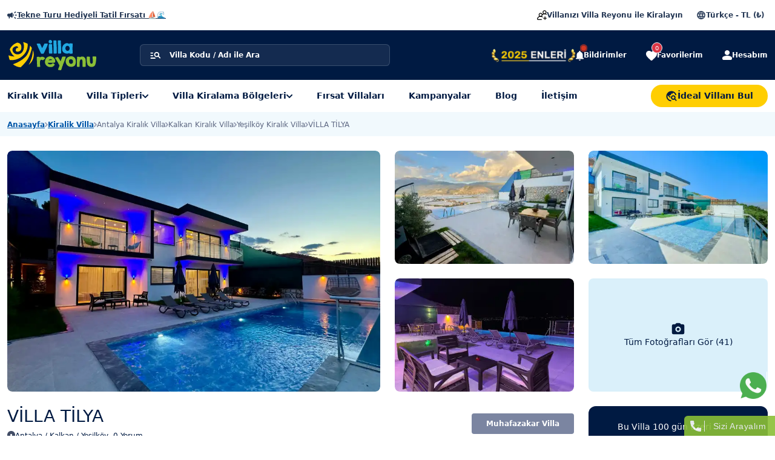

--- FILE ---
content_type: text/html; charset=UTF-8
request_url: https://www.villareyonu.com/villa-tilya
body_size: 56916
content:
<!doctype html><!--[if IE 8]><html class="ie8 " lang="en"><![endif]--><!--[if IE 9]><html class="ie9 " lang="en"><![endif]--><!--[if gt IE 9]>--><html class="" lang="tr"><head><title>Villa Tilya - 6 Kişilik, Muhafazakar Havuz Alanlı Kiralık Villa</title><meta charset="utf-8"><meta name="description" content="VİLLA TİLYA, Kalkan Yeşilköy bölgesinde 3 yatak odalı 6 Kişilik kiralık villamız olup, gecelik 0 TL'den başlayan fiyatlarla Vila Reyonu'nda!"><meta name="ROBOTS" content="INDEX"/><meta http-equiv="X-UA-Compatible" content="IE=edge"><meta name="format-detection" content="telephone=no"><meta name="viewport" content="width=device-width, initial-scale = 1.0, maximum-scale=1.0, user-scalable=no"/><link rel="icon" href="https://cdn.villareyonu.com/favicon.ico"/><meta property="og:locale" content="tr_TR"/><meta property="og:type" content="article"/><meta property="og:title" content="Villa Tilya - 6 Kişilik, Muhafazakar Havuz Alanlı Kiralık Villa"/><meta property="og:description" content="VİLLA TİLYA, Kalkan Yeşilköy bölgesinde 3 yatak odalı 6 Kişilik kiralık villamız olup, gecelik 0 TL'den başlayan fiyatlarla Vila Reyonu'nda!"/><meta property="og:url" content="https://www.villareyonu.com/villa-tilya"/><meta property="og:site_name" content="Villa Reyonu"/><meta property="og:image" content="https://cdn.villareyonu.com/uploads/small/tilya-3_884.jpg"/><meta property="product:brand" content="Villa Reyonu"><meta property="product:availability" content="in stock"><meta property="product:condition" content="new"><meta property="product:price:amount" content="0"><meta property="product:price:currency" content="TL"><meta property="product:retailer_item_id" content="villa_4972"><meta property="product:item_group_id" content="Kiralik Villa"><meta name="twitter:card" content="summary"/><meta name="twitter:description" content="VİLLA TİLYA, Kalkan Yeşilköy bölgesinde 3 yatak odalı 6 Kişilik kiralık villamız olup, gecelik 0 TL'den başlayan fiyatlarla Vila Reyonu'nda!"/><meta name="twitter:title" content="Villa Tilya - 6 Kişilik, Muhafazakar Havuz Alanlı Kiralık Villa"/><meta name="twitter:domain" content="Villa Reyonu"/><meta name="twitter:image:src" content="https://cdn.villareyonu.com/uploads/small/tilya-3_884.jpg"/><link rel="preload" as="image" media="(max-width: 767px)" href="https://cdn.villareyonu.com/uploads/500/tilya-3_884.jpg?l=0"/><link rel="preload" as="image" media="(min-width: 768px) and (max-width: 1199px)" href="https://cdn.villareyonu.com/uploads/750/tilya-3_884.jpg?l=0"/><link rel="preload" as="image" media="(min-width: 1200px)" href="https://cdn.villareyonu.com/uploads/1024/tilya-3_884.jpg?l=0"/><style>.area-gallery{height:398px}@media screen and (max-width:767px){.area-gallery{height:320px!important}}@media screen and (max-width:575px){.area-gallery{height:250px!important}}</style><style>.formInputTextFirst{color:#8f98cd;transition:all 250ms ease-in-out}.formInputTextFirst::placeholder{color:#8f98cd;font-size:14px;line-height:16px}.formInputTextFirst:focus{border:2px solid var(--bs-dark)!important}.formInputText{color:#8f98cd;transition:all 250ms ease-in-out}.formInputText::placeholder{color:#8f98cd;font-size:14px;line-height:16px}.formInputText:focus{border:2px solid var(--bs-theme-primary)!important}.BoxCheck{width:20px;height:20px;border:2px solid #c1c9ff;appearance:none;border-radius:4px;transition:all 250ms ease-in-out}.BoxCheck:checked{background-image:url('data:image/svg+xml;charset=UTF-8,<svg xmlns="http://www.w3.org/2000/svg" width="12" height="12" viewBox="0 0 12 12" fill="none"><path d="M10 3L4.5 8.5L2 6" stroke="%23FFFFFF" stroke-width="1.6666" stroke-linecap=round stroke-linejoin="round"/></svg>');background-repeat:no-repeat;background-position:center center;background-size:contain;border:2px solid #009ff5;background-color:#009ff5!important}.favori-shadow{background-color:#000;width:100%;height:100%;position:fixed;opacity:0;visibility:hidden;transition:250ms;top:0;z-index:99999;left:0}.favori-shadow.show{opacity:.4;visibility:visible}.fav-list{position:fixed;top:0;width:320px;right:-320px;height:100%;z-index:999999;background-color:#fff;transition:350ms;padding:20px}.fav-list.show{right:0}.header .headerInfo .selectShow .open-notifications{z-index:3;width:100%;min-width:320px;opacity:0;top:40px;left:-7px!important;visibility:hidden;transform:scale(0.95);transition:all .35s ease;box-shadow:0 0 6px 0 rgba(0,26,66,.2)}.header .headerInfo .selectShow .open-notifications::after{content:"";position:absolute;top:-4px;left:16px;width:0;height:0;border-style:solid;border-width:0 4.5px 4px 4.5px;border-color:rgba(0,0,0,0) rgba(0,0,0,0) #fff rgba(0,0,0,0);transform:rotate(0deg);z-index:9}.header .headerInfo .selectShow.show .open-notifications{opacity:1;visibility:visible;transform:scale(1)}.header .menuBottom .menuUl .hoverMenu .altListMenu{opacity:0;z-index:99;top:53px;visibility:hidden;transform:scale(0.95);transition:all .35s ease}.header .menuBottom .menuUl .hoverMenu.show .altListMenu{opacity:1;visibility:visible;transform:scale(1) translateX(-50%)!important;left:50%!important}.header .menuBottom .menuUl .hoverMenu:not(.show) .altListMenu{pointer-events:none}.header .menuBottom .menuUl .hoverMenu:hover .acMenu{color:var(--bs-theme-primary)!important}.header .menuBottom .menuUl .hoverMenu:hover .acMenu .rotate{transform:rotate(180deg);filter:brightness(0) saturate(100%) invert(63%) sepia(86%) saturate(4205%) hue-rotate(171deg) brightness(93%) contrast(107%)}@media screen and (min-width:991px){.call-me{position:fixed;bottom:0;z-index:100;background:#8bbf36;width:150px;height:33px;right:0;text-align:center;color:#fff;font-size:14px;opacity:.9;border-radius:6px 0 0 0;overflow:hidden;cursor:pointer;transition:all .2s;font-family:"Open Sans",sans-serif}.call-me span{padding:7px 0;float:left;width:calc(100% - 35px);letter-spacing:.5px}.call-me span+i{font-size:16px;float:right;width:35px;padding:6px 0;background:#8abe36}}.call-me-bg{position:fixed;z-index:99999;left:0;width:100%;top:0;background:rgba(0,0,0,.3);height:100%;display:flex;justify-content:center;align-items:center;vertical-align:middle;transition:all .3s;opacity:1}.call-me-bg:not(.show){opacity:0;pointer-events:none}.call-me-wrapper{width:450px;max-width:calc(100% - 66px);background:#f9f9f9;box-shadow:0 0 30px rgba(0,0,0,.3);border-radius:15px;padding:20px 15px;transition:all .3s}.call-me-wrapper label.inputTitle{float:left;width:100%;margin:10px 0}.call-me-header{width:100%;border-bottom:3px solid var(--bs-indigo)!important;float:left;position:relative}.call-me-header .closeBtn{position:absolute;right:0;top:-12px;font-size:20px;color:#ccc;cursor:pointer}.call-me-header .closeBtn:hover{color:#000}.call-me-logo{float:left;width:100%;text-align:center;margin-bottom:10px}.call-me-logo img{width:auto}.call-me-header-content{width:100%;float:left;text-align:center}.call-me-header-content strong{width:100%;float:left;font-size:20px}.call-me-header-content span{width:100%;float:left;font-size:14px}.call-me-content{width:100%;float:left;padding:10px 0;text-align:center}.call-me-content p{width:100%;float:left;margin:0 0 10px 0;font-size:14px;line-height:18px}.call-me-content .form-control:focus{box-shadow:0 0 20px -5px #b1b1b1;border:0}.call-me-content .form-control:active{box-shadow:0 0 25px 0 #a7a7a7}.call-me-footer{float:left;width:100%}.call-me-footer i{margin:0 5px 0 0}.call-me-btn-now{float:left;box-shadow:none;background:#ffcd27;color:white;text-shadow:none;box-shadow:0 0 2px rgba(0,0,0,.3)}.call-me-btn-later{float:right;background:#2a3153;color:white}.call-me-btn-later:hover{color:white}.call-me-ajax{width:100%;float:left;background:white;margin:0 0 5px 0;padding:3px 10px;border-radius:5px;display:none}.call-me-ajax.success{background:#1ed1b0;color:white}.call-me-ajax.danger{background:#ff5858;color:white}@media screen and (max-width:991px){.header .bottomBar .headerInfo .notifications-btn{width:40px;height:40px;border-radius:100%;background:rgba(255,255,255,.1)!important}.header .bottomBar .headerInfo .notifications-btn .top-0{top:-7px!important}.header .bottomBar .headerInfo .notifications-btn .start-100{left:15px!important}.header .bottomBar .headerInfo .selectShow .open-notifications{position:fixed!important;left:14px!important;top:135px!important;width:calc(100% - 26px)!important}.header .bottomBar .headerInfo .selectShow .open-notifications::after{right:130px!important;left:unset!important}.header .bottomBar .headerInfo .selectShow .open-notifications .boxItem{width:60px;height:52px;background-color:#ffc652}.header .bottomBar .headerInfo .favoritesBtn{width:40px;height:40px;border-radius:100%;background:rgba(255,255,255,.1)!important}.header .bottomBar .headerInfo .accountBtn{width:40px;height:40px;border-radius:100%;background:rgba(255,255,255,.1)!important}}@media only screen and (max-width:420px){.call-me-wrapper.show{width:100%;right:10px;top:10px;left:inherit;height:calc(100vh-85px);overflow:auto}}</style><link rel="preload" href="https://cdn.villareyonu.com/css/css.php?css=jquery-ui.min.css,main.min.css,popCalendar.css,owl.carousel.min.css,owl.theme.default.min.css,detay.min.css&v=02.4630.01.2026 19:41:02" as="style" onload="this.onload=null;this.rel='stylesheet'"><noscript><link rel="stylesheet" href="https://cdn.villareyonu.com/css/css.php?css=jquery-ui.min.css,main.min.css,popCalendar.css,owl.carousel.min.css,owl.theme.default.min.css,detay.min.css&v=02.4630.01.2026 19:41:02"></noscript><style type="text/css">:root{--bs-blue:#0d6efd;--bs-indigo:#6610f2;--bs-purple:#6f42c1;--bs-pink:#d63384;--bs-red:#dc3545;--bs-orange:#fd7e14;--bs-yellow:#ffc107;--bs-green:#198754;--bs-teal:#20c997;--bs-cyan:#0dcaf0;--bs-white:#fff;--bs-gray:#6c757d;--bs-gray-dark:#343a40;--bs-theme-first-dark:#243754;--bs-theme-primary:#009FF5;--bs-theme-first-light:#C1C9FF;--bs-theme-second-dark:#001A42;--bs-theme-dark:#002954;--bs-theme-warning:#FFCE02;--bs-theme-yellow:#FFC652;--bs-theme-light:#CED8E7;--bs-theme-secondary:#7B85A1;--bs-theme-light-grey:#5D6782;--bs-theme-dark-grey:#29344C;--bs-theme-hyperlink:#0056A8;--bs-theme-red:#FF4F00;--bs-theme-border:#D0D5E1;--bs-theme-light-gray:#697281;--bs-theme-select-plus:#EAEEF6;--bs-theme-alert-primary:#DAF0FA;--bs-theme-alert-succes:#016301;--bs-theme-ribbon-success:#D5ECDB;--bs-theme-detail-bg:#F6F7FB;--bs-theme-check-bg:#F0F3F8;--bs-theme-alert-color:#FFEDE5;--bs-theme-alert-border:#8F2C00;--bs-theme-sidebar-text:#A8B1C7;--bs-theme-alert-yellow:#FFF5E1;--bs-theme-second:#5DC1B2;--bs-theme-second-light:#DCF2EF;--bs-primary:#0d6efd;--bs-secondary:#EFF5FF;--bs-success:#7EAA02;--bs-theme-success:#02AA02;--bs-info:#0dcaf0;--bs-theme-info:#007bc7;--bs-warning:#ffc107;--bs-danger:#dc3545;--bs-theme-danger:#EA4170;--bs-light:#F1F9FD;--bs-dark:#424D66;--bs-font-sans-serif:system-ui,-apple-system,"Segoe UI",Roboto,"Helvetica Neue",Arial,"Noto Sans","Liberation Sans",sans-serif,"Apple Color Emoji","Segoe UI Emoji","Segoe UI Symbol","Noto Color Emoji";--bs-font-monospace:SFMono-Regular,Menlo,Monaco,Consolas,"Liberation Mono","Courier New",monospace;--bs-gradient:linear-gradient(180deg,rgba(255,255,255,.15),rgba(255,255,255,0))}*,*::before,*::after{box-sizing:border-box}@media(prefers-reduced-motion:no-preference){:root{scroll-behavior:smooth}}body{margin:0;font-family:var(--bs-font-sans-serif);font-size:1rem;font-weight:400;line-height:1.5;color:#212529;background-color:#fff;-webkit-text-size-adjust:100%;-webkit-tap-highlight-color:rgba(0,0,0,0)}hr{margin:1rem 0;color:inherit;background-color:currentColor;border:0;opacity:.25}hr:not([size]){height:1px}h6,h5,h4,h3,h2,h1{margin-top:0;margin-bottom:.5rem;font-weight:500;line-height:1.2}h1{font-size:calc(1.375rem+1.5vw)}@media(min-width:1200px){h1{font-size:2.5rem}}h2{font-size:calc(1.325rem+0.9vw)}@media(min-width:1200px){h2{font-size:2rem}}h3{font-size:calc(1.3rem+0.6vw)}@media(min-width:1200px){h3{font-size:1.75rem}}h4{font-size:calc(1.275rem+0.3vw)}@media(min-width:1200px){h4{font-size:1.5rem}}h5{font-size:1.25rem}h6{font-size:1rem}p{margin-top:0;margin-bottom:1rem}abbr[title],abbr[data-bs-original-title]{text-decoration:underline dotted;cursor:help;text-decoration-skip-ink:none}address{margin-bottom:1rem;font-style:normal;line-height:inherit}ol,ul{padding-left:2rem}ol,ul,dl{margin-top:0;margin-bottom:1rem}ol ol,ul ul,ol ul,ul ol{margin-bottom:0}dt{font-weight:700}dd{margin-bottom:.5rem;margin-left:0}blockquote{margin:0 0 1rem}b,strong{font-weight:bolder}small{font-size:.875em}mark{padding:.2em;background-color:#fcf8e3}sub,sup{position:relative;font-size:.75em;line-height:0;vertical-align:baseline}sub{bottom:-.25em}sup{top:-.5em}a{color:#0d6efd;text-decoration:underline}a:hover{color:#0a58ca}a:not([href]):not([class]),a:not([href]):not([class]):hover{color:inherit;text-decoration:none}pre,code,kbd,samp{font-family:var(--bs-font-monospace);font-size:1em;direction:ltr;unicode-bidi:bidi-override}pre{display:block;margin-top:0;margin-bottom:1rem;overflow:auto;font-size:.875em}pre code{font-size:inherit;color:inherit;word-break:normal}code{font-size:.875em;color:#d63384;word-wrap:break-word}a>code{color:inherit}kbd{padding:.2rem .4rem;font-size:.875em;color:#fff;background-color:#212529;border-radius:.2rem}kbd kbd{padding:0;font-size:1em;font-weight:700}figure{margin:0 0 1rem}img,svg{vertical-align:middle}table{caption-side:bottom;border-collapse:collapse}caption{padding-top:.5rem;padding-bottom:.5rem;color:#6c757d;text-align:left}th{text-align:inherit;text-align:-webkit-match-parent}thead,tbody,tfoot,tr,td,th{border-color:inherit;border-style:solid;border-width:0}label{display:inline-block}button{border-radius:0}button:focus:not(:focus-visible){outline:0}input,button,select,optgroup,textarea{margin:0;font-family:inherit;font-size:inherit;line-height:inherit}button,select{text-transform:none}[role=button]{cursor:pointer}select{word-wrap:normal}select:disabled{opacity:1}[list]::-webkit-calendar-picker-indicator{display:none}button,[type=button],[type=reset],[type=submit]{-webkit-appearance:button}button:not(:disabled),[type=button]:not(:disabled),[type=reset]:not(:disabled),[type=submit]:not(:disabled){cursor:pointer}::-moz-focus-inner{padding:0;border-style:none}textarea{resize:vertical}fieldset{min-width:0;padding:0;margin:0;border:0}legend{float:left;width:100%;padding:0;margin-bottom:.5rem;font-size:calc(1.275rem+0.3vw);line-height:inherit}@media(min-width:1200px){legend{font-size:1.5rem}}legend+*{clear:left}::-webkit-datetime-edit-fields-wrapper,::-webkit-datetime-edit-text,::-webkit-datetime-edit-minute,::-webkit-datetime-edit-hour-field,::-webkit-datetime-edit-day-field,::-webkit-datetime-edit-month-field,::-webkit-datetime-edit-year-field{padding:0}::-webkit-inner-spin-button{height:auto}[type=search]{outline-offset:-2px;-webkit-appearance:textfield}::-webkit-search-decoration{-webkit-appearance:none}::-webkit-color-swatch-wrapper{padding:0}::file-selector-button{font:inherit}::-webkit-file-upload-button{font:inherit;-webkit-appearance:button}output{display:inline-block}iframe{border:0}summary{display:list-item;cursor:pointer}progress{vertical-align:baseline}[hidden]{display:none!important}.container,.container-fluid,.container-xxl,.container-xl,.container-lg{width:100%;padding-right:var(--bs-gutter-x,.75rem);padding-left:var(--bs-gutter-x,.75rem);margin-right:auto;margin-left:auto}@media(min-width:992px){.container-lg,.container-md,.container-sm,.container{max-width:984px}}@media(min-width:1200px){.container-xl,.container-lg,.container-md,.container-sm,.container{max-width:1198px}}@media(min-width:1400px){.container-xxl,.container-xl,.container-lg,.container-md,.container-sm,.container{max-width:1286px}}.row{--bs-gutter-x:1.5rem;--bs-gutter-y:0;display:flex;flex-wrap:wrap;margin-top:calc(var(--bs-gutter-y)*-1);margin-right:calc(var(--bs-gutter-x)*-.5);margin-left:calc(var(--bs-gutter-x)*-.5)}.row>*{flex-shrink:0;width:100%;max-width:100%;padding-right:calc(var(--bs-gutter-x)*.5);padding-left:calc(var(--bs-gutter-x)*.5);margin-top:var(--bs-gutter-y)}.col{flex:1 0 0}.row-cols-auto>*{flex:0 0 auto;width:auto}.row-cols-1>*{flex:0 0 auto;width:100%}.row-cols-2>*{flex:0 0 auto;width:50%}.row-cols-3>*{flex:0 0 auto;width:33.3333333333%}.row-cols-4>*{flex:0 0 auto;width:25%}.row-cols-5>*{flex:0 0 auto;width:20%}.row-cols-6>*{flex:0 0 auto;width:16.6666666667%}@media(min-width:576px){.col-sm{flex:1 0 0}.row-cols-sm-auto>*{flex:0 0 auto;width:auto}.row-cols-sm-1>*{flex:0 0 auto;width:100%}.row-cols-sm-2>*{flex:0 0 auto;width:50%}.row-cols-sm-3>*{flex:0 0 auto;width:33.3333333333%}.row-cols-sm-4>*{flex:0 0 auto;width:25%}.row-cols-sm-5>*{flex:0 0 auto;width:20%}.row-cols-sm-6>*{flex:0 0 auto;width:16.6666666667%}}@media(min-width:768px){.col-md{flex:1 0 0}.row-cols-md-auto>*{flex:0 0 auto;width:auto}.row-cols-md-1>*{flex:0 0 auto;width:100%}.row-cols-md-2>*{flex:0 0 auto;width:50%}.row-cols-md-3>*{flex:0 0 auto;width:33.3333333333%}.row-cols-md-4>*{flex:0 0 auto;width:25%}.row-cols-md-5>*{flex:0 0 auto;width:20%}.row-cols-md-6>*{flex:0 0 auto;width:16.6666666667%}}@media(min-width:992px){.col-lg{flex:1 0 0}.row-cols-lg-auto>*{flex:0 0 auto;width:auto}.row-cols-lg-1>*{flex:0 0 auto;width:100%}.row-cols-lg-2>*{flex:0 0 auto;width:50%}.row-cols-lg-3>*{flex:0 0 auto;width:33.3333333333%}.row-cols-lg-4>*{flex:0 0 auto;width:25%}.row-cols-lg-5>*{flex:0 0 auto;width:20%}.row-cols-lg-6>*{flex:0 0 auto;width:16.6666666667%}}@media(min-width:1200px){.col-xl{flex:1 0 0}.row-cols-xl-auto>*{flex:0 0 auto;width:auto}.row-cols-xl-1>*{flex:0 0 auto;width:100%}.row-cols-xl-2>*{flex:0 0 auto;width:50%}.row-cols-xl-3>*{flex:0 0 auto;width:33.3333333333%}.row-cols-xl-4>*{flex:0 0 auto;width:25%}.row-cols-xl-5>*{flex:0 0 auto;width:20%}.row-cols-xl-6>*{flex:0 0 auto;width:16.6666666667%}}@media(min-width:1400px){.col-xxl{flex:1 0 0}.row-cols-xxl-auto>*{flex:0 0 auto;width:auto}.row-cols-xxl-1>*{flex:0 0 auto;width:100%}.row-cols-xxl-2>*{flex:0 0 auto;width:50%}.row-cols-xxl-3>*{flex:0 0 auto;width:33.3333333333%}.row-cols-xxl-4>*{flex:0 0 auto;width:25%}.row-cols-xxl-5>*{flex:0 0 auto;width:20%}.row-cols-xxl-6>*{flex:0 0 auto;width:16.6666666667%}}.col-auto{flex:0 0 auto;width:auto}.col-1{flex:0 0 auto;width:8.33333333%}.col-2{flex:0 0 auto;width:16.66666667%}.col-3{flex:0 0 auto;width:25%}.col-4{flex:0 0 auto;width:33.33333333%}.col-5{flex:0 0 auto;width:41.66666667%}.col-6{flex:0 0 auto;width:50%}.col-7{flex:0 0 auto;width:58.33333333%}.col-8{flex:0 0 auto;width:66.66666667%}.col-9{flex:0 0 auto;width:75%}.col-10{flex:0 0 auto;width:83.33333333%}.col-11{flex:0 0 auto;width:91.66666667%}.col-12{flex:0 0 auto;width:100%}.offset-1{margin-left:8.33333333%}.offset-2{margin-left:16.66666667%}.offset-3{margin-left:25%}.offset-4{margin-left:33.33333333%}.offset-5{margin-left:41.66666667%}.offset-6{margin-left:50%}.offset-7{margin-left:58.33333333%}.offset-8{margin-left:66.66666667%}.offset-9{margin-left:75%}.offset-10{margin-left:83.33333333%}.offset-11{margin-left:91.66666667%}.g-0,.gx-0{--bs-gutter-x:0}.g-0,.gy-0{--bs-gutter-y:0}.g-1,.gx-1{--bs-gutter-x:.25rem}.g-1,.gy-1{--bs-gutter-y:.25rem}.g-2,.gx-2{--bs-gutter-x:.5rem}.g-2,.gy-2{--bs-gutter-y:.5rem}.g-3,.gx-3{--bs-gutter-x:1rem}.g-3,.gy-3{--bs-gutter-y:1rem}.g-4,.gx-4{--bs-gutter-x:1.5rem}.g-4,.gy-4{--bs-gutter-y:1.5rem}.g-5,.gx-5{--bs-gutter-x:3rem}.g-5,.gy-5{--bs-gutter-y:3rem}@media(min-width:576px){.col-sm-auto{flex:0 0 auto;width:auto}.col-sm-1{flex:0 0 auto;width:8.33333333%}.col-sm-2{flex:0 0 auto;width:16.66666667%}.col-sm-3{flex:0 0 auto;width:25%}.col-sm-4{flex:0 0 auto;width:33.33333333%}.col-sm-5{flex:0 0 auto;width:41.66666667%}.col-sm-6{flex:0 0 auto;width:50%}.col-sm-7{flex:0 0 auto;width:58.33333333%}.col-sm-8{flex:0 0 auto;width:66.66666667%}.col-sm-9{flex:0 0 auto;width:75%}.col-sm-10{flex:0 0 auto;width:83.33333333%}.col-sm-11{flex:0 0 auto;width:91.66666667%}.col-sm-12{flex:0 0 auto;width:100%}.offset-sm-0{margin-left:0}.offset-sm-1{margin-left:8.33333333%}.offset-sm-2{margin-left:16.66666667%}.offset-sm-3{margin-left:25%}.offset-sm-4{margin-left:33.33333333%}.offset-sm-5{margin-left:41.66666667%}.offset-sm-6{margin-left:50%}.offset-sm-7{margin-left:58.33333333%}.offset-sm-8{margin-left:66.66666667%}.offset-sm-9{margin-left:75%}.offset-sm-10{margin-left:83.33333333%}.offset-sm-11{margin-left:91.66666667%}.g-sm-0,.gx-sm-0{--bs-gutter-x:0}.g-sm-0,.gy-sm-0{--bs-gutter-y:0}.g-sm-1,.gx-sm-1{--bs-gutter-x:.25rem}.g-sm-1,.gy-sm-1{--bs-gutter-y:.25rem}.g-sm-2,.gx-sm-2{--bs-gutter-x:.5rem}.g-sm-2,.gy-sm-2{--bs-gutter-y:.5rem}.g-sm-3,.gx-sm-3{--bs-gutter-x:1rem}.g-sm-3,.gy-sm-3{--bs-gutter-y:1rem}.g-sm-4,.gx-sm-4{--bs-gutter-x:1.5rem}.g-sm-4,.gy-sm-4{--bs-gutter-y:1.5rem}.g-sm-5,.gx-sm-5{--bs-gutter-x:3rem}.g-sm-5,.gy-sm-5{--bs-gutter-y:3rem}}@media(min-width:768px){.col-md-auto{flex:0 0 auto;width:auto}.col-md-1{flex:0 0 auto;width:8.33333333%}.col-md-2{flex:0 0 auto;width:16.66666667%}.col-md-3{flex:0 0 auto;width:25%}.col-md-4{flex:0 0 auto;width:33.33333333%}.col-md-5{flex:0 0 auto;width:41.66666667%}.col-md-6{flex:0 0 auto;width:50%}.col-md-7{flex:0 0 auto;width:58.33333333%}.col-md-8{flex:0 0 auto;width:66.66666667%}.col-md-9{flex:0 0 auto;width:75%}.col-md-10{flex:0 0 auto;width:83.33333333%}.col-md-11{flex:0 0 auto;width:91.66666667%}.col-md-12{flex:0 0 auto;width:100%}.offset-md-0{margin-left:0}.offset-md-1{margin-left:8.33333333%}.offset-md-2{margin-left:16.66666667%}.offset-md-3{margin-left:25%}.offset-md-4{margin-left:33.33333333%}.offset-md-5{margin-left:41.66666667%}.offset-md-6{margin-left:50%}.offset-md-7{margin-left:58.33333333%}.offset-md-8{margin-left:66.66666667%}.offset-md-9{margin-left:75%}.offset-md-10{margin-left:83.33333333%}.offset-md-11{margin-left:91.66666667%}.g-md-0,.gx-md-0{--bs-gutter-x:0}.g-md-0,.gy-md-0{--bs-gutter-y:0}.g-md-1,.gx-md-1{--bs-gutter-x:.25rem}.g-md-1,.gy-md-1{--bs-gutter-y:.25rem}.g-md-2,.gx-md-2{--bs-gutter-x:.5rem}.g-md-2,.gy-md-2{--bs-gutter-y:.5rem}.g-md-3,.gx-md-3{--bs-gutter-x:1rem}.g-md-3,.gy-md-3{--bs-gutter-y:1rem}.g-md-4,.gx-md-4{--bs-gutter-x:1.5rem}.g-md-4,.gy-md-4{--bs-gutter-y:1.5rem}.g-md-5,.gx-md-5{--bs-gutter-x:3rem}.g-md-5,.gy-md-5{--bs-gutter-y:3rem}}@media(min-width:992px){.col-lg-auto{flex:0 0 auto;width:auto}.col-lg-1{flex:0 0 auto;width:8.33333333%}.col-lg-2{flex:0 0 auto;width:16.66666667%}.col-lg-3{flex:0 0 auto;width:25%}.col-lg-4{flex:0 0 auto;width:33.33333333%}.col-lg-5{flex:0 0 auto;width:41.66666667%}.col-lg-6{flex:0 0 auto;width:50%}.col-lg-7{flex:0 0 auto;width:58.33333333%}.col-lg-8{flex:0 0 auto;width:66.66666667%}.col-lg-9{flex:0 0 auto;width:75%}.col-lg-10{flex:0 0 auto;width:83.33333333%}.col-lg-11{flex:0 0 auto;width:91.66666667%}.col-lg-12{flex:0 0 auto;width:100%}.offset-lg-0{margin-left:0}.offset-lg-1{margin-left:8.33333333%}.offset-lg-2{margin-left:16.66666667%}.offset-lg-3{margin-left:25%}.offset-lg-4{margin-left:33.33333333%}.offset-lg-5{margin-left:41.66666667%}.offset-lg-6{margin-left:50%}.offset-lg-7{margin-left:58.33333333%}.offset-lg-8{margin-left:66.66666667%}.offset-lg-9{margin-left:75%}.offset-lg-10{margin-left:83.33333333%}.offset-lg-11{margin-left:91.66666667%}.g-lg-0,.gx-lg-0{--bs-gutter-x:0}.g-lg-0,.gy-lg-0{--bs-gutter-y:0}.g-lg-1,.gx-lg-1{--bs-gutter-x:.25rem}.g-lg-1,.gy-lg-1{--bs-gutter-y:.25rem}.g-lg-2,.gx-lg-2{--bs-gutter-x:.5rem}.g-lg-2,.gy-lg-2{--bs-gutter-y:.5rem}.g-lg-3,.gx-lg-3{--bs-gutter-x:1rem}.g-lg-3,.gy-lg-3{--bs-gutter-y:1rem}.g-lg-4,.gx-lg-4{--bs-gutter-x:1.5rem}.g-lg-4,.gy-lg-4{--bs-gutter-y:1.5rem}.g-lg-5,.gx-lg-5{--bs-gutter-x:3rem}.g-lg-5,.gy-lg-5{--bs-gutter-y:3rem}}@media(min-width:1200px){.col-xl-auto{flex:0 0 auto;width:auto}.col-xl-1{flex:0 0 auto;width:8.33333333%}.col-xl-2{flex:0 0 auto;width:16.66666667%}.col-xl-3{flex:0 0 auto;width:25%}.col-xl-4{flex:0 0 auto;width:33.33333333%}.col-xl-5{flex:0 0 auto;width:41.66666667%}.col-xl-6{flex:0 0 auto;width:50%}.col-xl-7{flex:0 0 auto;width:58.33333333%}.col-xl-8{flex:0 0 auto;width:66.66666667%}.col-xl-9{flex:0 0 auto;width:75%}.col-xl-10{flex:0 0 auto;width:83.33333333%}.col-xl-11{flex:0 0 auto;width:91.66666667%}.col-xl-12{flex:0 0 auto;width:100%}.offset-xl-0{margin-left:0}.offset-xl-1{margin-left:8.33333333%}.offset-xl-2{margin-left:16.66666667%}.offset-xl-3{margin-left:25%}.offset-xl-4{margin-left:33.33333333%}.offset-xl-5{margin-left:41.66666667%}.offset-xl-6{margin-left:50%}.offset-xl-7{margin-left:58.33333333%}.offset-xl-8{margin-left:66.66666667%}.offset-xl-9{margin-left:75%}.offset-xl-10{margin-left:83.33333333%}.offset-xl-11{margin-left:91.66666667%}.g-xl-0,.gx-xl-0{--bs-gutter-x:0}.g-xl-0,.gy-xl-0{--bs-gutter-y:0}.g-xl-1,.gx-xl-1{--bs-gutter-x:.25rem}.g-xl-1,.gy-xl-1{--bs-gutter-y:.25rem}.g-xl-2,.gx-xl-2{--bs-gutter-x:.5rem}.g-xl-2,.gy-xl-2{--bs-gutter-y:.5rem}.g-xl-3,.gx-xl-3{--bs-gutter-x:1rem}.g-xl-3,.gy-xl-3{--bs-gutter-y:1rem}.g-xl-4,.gx-xl-4{--bs-gutter-x:1.5rem}.g-xl-4,.gy-xl-4{--bs-gutter-y:1.5rem}.g-xl-5,.gx-xl-5{--bs-gutter-x:3rem}.g-xl-5,.gy-xl-5{--bs-gutter-y:3rem}}@media(min-width:1400px){.col-xxl-auto{flex:0 0 auto;width:auto}.col-xxl-1{flex:0 0 auto;width:8.33333333%}.col-xxl-2{flex:0 0 auto;width:16.66666667%}.col-xxl-3{flex:0 0 auto;width:25%}.col-xxl-4{flex:0 0 auto;width:33.33333333%}.col-xxl-5{flex:0 0 auto;width:41.66666667%}.col-xxl-6{flex:0 0 auto;width:50%}.col-xxl-7{flex:0 0 auto;width:58.33333333%}.col-xxl-8{flex:0 0 auto;width:66.66666667%}.col-xxl-9{flex:0 0 auto;width:75%}.col-xxl-10{flex:0 0 auto;width:83.33333333%}.col-xxl-11{flex:0 0 auto;width:91.66666667%}.col-xxl-12{flex:0 0 auto;width:100%}.offset-xxl-0{margin-left:0}.offset-xxl-1{margin-left:8.33333333%}.offset-xxl-2{margin-left:16.66666667%}.offset-xxl-3{margin-left:25%}.offset-xxl-4{margin-left:33.33333333%}.offset-xxl-5{margin-left:41.66666667%}.offset-xxl-6{margin-left:50%}.offset-xxl-7{margin-left:58.33333333%}.offset-xxl-8{margin-left:66.66666667%}.offset-xxl-9{margin-left:75%}.offset-xxl-10{margin-left:83.33333333%}.offset-xxl-11{margin-left:91.66666667%}.g-xxl-0,.gx-xxl-0{--bs-gutter-x:0}.g-xxl-0,.gy-xxl-0{--bs-gutter-y:0}.g-xxl-1,.gx-xxl-1{--bs-gutter-x:.25rem}.g-xxl-1,.gy-xxl-1{--bs-gutter-y:.25rem}.g-xxl-2,.gx-xxl-2{--bs-gutter-x:.5rem}.g-xxl-2,.gy-xxl-2{--bs-gutter-y:.5rem}.g-xxl-3,.gx-xxl-3{--bs-gutter-x:1rem}.g-xxl-3,.gy-xxl-3{--bs-gutter-y:1rem}.g-xxl-4,.gx-xxl-4{--bs-gutter-x:1.5rem}.g-xxl-4,.gy-xxl-4{--bs-gutter-y:1.5rem}.g-xxl-5,.gx-xxl-5{--bs-gutter-x:3rem}.g-xxl-5,.gy-xxl-5{--bs-gutter-y:3rem}}.form-label{margin-bottom:.5rem}.col-form-label{padding-top:calc(0.375rem+1px);padding-bottom:calc(0.375rem+1px);margin-bottom:0;font-size:inherit;line-height:1.5}.col-form-label-lg{padding-top:calc(0.5rem+1px);padding-bottom:calc(0.5rem+1px);font-size:1.25rem}.col-form-label-sm{padding-top:calc(0.25rem+1px);padding-bottom:calc(0.25rem+1px);font-size:.875rem}.form-text{margin-top:.25rem;font-size:.875em;color:#6c757d}.form-control{display:block;width:100%;padding:.375rem .75rem;font-size:1rem;font-weight:400;line-height:1.5;color:#212529;background-color:#fff;background-clip:padding-box;border:1px solid #ced4da;appearance:none;border-radius:.25rem;transition:border-color .15s ease-in-out,box-shadow .15s ease-in-out}@media(prefers-reduced-motion:reduce){.form-control{transition:none}}.form-control[type=file]{overflow:hidden}.form-control[type=file]:not(:disabled):not([readonly]){cursor:pointer}.form-control:focus{color:#212529;background-color:#fff;border-color:#86b7fe;outline:0;box-shadow:0 0 0 .25rem rgba(13,110,253,.25)}.form-control::-webkit-date-and-time-value{height:1.5em}.form-control::placeholder{color:#6c757d;opacity:1}.form-control:disabled,.form-control[readonly]{background-color:#e9ecef;opacity:1}.form-control::file-selector-button{padding:.375rem .75rem;margin:-.375rem -.75rem;margin-inline-end:.75rem;color:#212529;background-color:#e9ecef;pointer-events:none;border-color:inherit;border-style:solid;border-width:0;border-inline-end-width:1px;border-radius:0;transition:color .15s ease-in-out,background-color .15s ease-in-out,border-color .15s ease-in-out,box-shadow .15s ease-in-out}@media(prefers-reduced-motion:reduce){.form-control::file-selector-button{transition:none}}.form-control:hover:not(:disabled):not([readonly])::file-selector-button{background-color:#dde0e3}.form-control::-webkit-file-upload-button{padding:.375rem .75rem;margin:-.375rem -.75rem;margin-inline-end:.75rem;color:#212529;background-color:#e9ecef;pointer-events:none;border-color:inherit;border-style:solid;border-width:0;border-inline-end-width:1px;border-radius:0;transition:color .15s ease-in-out,background-color .15s ease-in-out,border-color .15s ease-in-out,box-shadow .15s ease-in-out}@media(prefers-reduced-motion:reduce){.form-control::-webkit-file-upload-button{transition:none}}.form-control:hover:not(:disabled):not([readonly])::-webkit-file-upload-button{background-color:#dde0e3}.form-control-plaintext{display:block;width:100%;padding:.375rem 0;margin-bottom:0;line-height:1.5;color:#212529;background-color:rgba(0,0,0,0);border:solid rgba(0,0,0,0);border-width:1px 0}.form-control-plaintext.form-control-sm,.form-control-plaintext.form-control-lg{padding-right:0;padding-left:0}.form-control-sm{min-height:calc(1.5em+(0.5rem+2px));padding:.25rem .5rem;font-size:.875rem;border-radius:.2rem}.form-control-sm::file-selector-button{padding:.25rem .5rem;margin:-.25rem -.5rem;margin-inline-end:.5rem}.form-control-sm::-webkit-file-upload-button{padding:.25rem .5rem;margin:-.25rem -.5rem;margin-inline-end:.5rem}.form-control-lg{min-height:calc(1.5em+(1rem+2px));padding:.5rem 1rem;font-size:1.25rem;border-radius:.3rem}.form-control-lg::file-selector-button{padding:.5rem 1rem;margin:-.5rem -1rem;margin-inline-end:1rem}.form-control-lg::-webkit-file-upload-button{padding:.5rem 1rem;margin:-.5rem -1rem;margin-inline-end:1rem}textarea.form-control{min-height:calc(1.5em+(0.75rem+2px))}textarea.form-control-sm{min-height:calc(1.5em+(0.5rem+2px))}textarea.form-control-lg{min-height:calc(1.5em+(1rem+2px))}.form-control-color{max-width:3rem;height:auto;padding:.375rem}.form-control-color:not(:disabled):not([readonly]){cursor:pointer}.form-control-color::-moz-color-swatch{height:1.5em;border-radius:.25rem}.form-control-color::-webkit-color-swatch{height:1.5em;border-radius:.25rem}.form-select{display:block;width:100%;padding:.375rem 2.25rem .375rem .75rem;-moz-padding-start:calc(0.75rem-3px);font-size:1rem;font-weight:400;line-height:1.5;color:#212529;background-color:#fff;background-image:url("data:image/svg+xml,%3csvg xmlns='http://www.w3.org/2000/svg' viewBox='0 0 16 16'%3e%3cpath fill=none stroke='%23343a40' stroke-linecap=round stroke-linejoin=round stroke-width='2' d='M2 5l6 6 6-6'/%3e%3c/svg%3e");background-repeat:no-repeat;background-position:right .75rem center;background-size:16px 12px;border:1px solid #ced4da;border-radius:.25rem;transition:border-color .15s ease-in-out,box-shadow .15s ease-in-out;appearance:none}@media(prefers-reduced-motion:reduce){.form-select{transition:none}}.form-select:focus{border-color:#86b7fe;outline:0;box-shadow:0 0 0 .25rem rgba(13,110,253,.25)}.form-select[multiple],.form-select[size]:not([size="1"]){padding-right:.75rem;background-image:none}.form-select:disabled{background-color:#e9ecef}.form-select:-moz-focusring{color:rgba(0,0,0,0);text-shadow:0 0 0 #212529}.form-select-sm{padding-top:.25rem;padding-bottom:.25rem;padding-left:.5rem;font-size:.875rem}.form-select-lg{padding-top:.5rem;padding-bottom:.5rem;padding-left:1rem;font-size:1.25rem}.form-check{display:block;min-height:1.5rem;padding-left:1.5em;margin-bottom:.125rem}.form-check .form-check-input{float:left;margin-left:-1.5em}.form-check-input{width:1em;height:1em;margin-top:.25em;vertical-align:top;background-color:#fff;background-repeat:no-repeat;background-position:center;background-size:contain;border:1px solid rgba(0,0,0,.25);appearance:none;color-adjust:exact}.form-check-input[type=checkbox]{border-radius:.25em}.form-check-input[type=radio]{border-radius:50%}.form-check-input:active{filter:brightness(90%)}.form-check-input:focus{border-color:#86b7fe;outline:0;box-shadow:0 0 0 .25rem rgba(13,110,253,.25)}.form-check-input:checked{background-color:#0d6efd;border-color:#0d6efd}.form-check-input:checked[type=checkbox]{background-image:url("data:image/svg+xml,%3csvg xmlns='http://www.w3.org/2000/svg' viewBox='0 0 20 20'%3e%3cpath fill=none stroke='%23fff' stroke-linecap=round stroke-linejoin=round stroke-width='3' d='M6 10l3 3l6-6'/%3e%3c/svg%3e")}.form-check-input:checked[type=radio]{background-image:url("data:image/svg+xml,%3csvg xmlns='http://www.w3.org/2000/svg' viewBox='-4 -4 8 8'%3e%3ccircle r='2' fill='%23fff'/%3e%3c/svg%3e")}.form-check-input[type=checkbox]:indeterminate{background-color:#0d6efd;border-color:#0d6efd;background-image:url("data:image/svg+xml,%3csvg xmlns='http://www.w3.org/2000/svg' viewBox='0 0 20 20'%3e%3cpath fill=none stroke='%23fff' stroke-linecap=round stroke-linejoin=round stroke-width='3' d='M6 10h8'/%3e%3c/svg%3e")}.form-check-input:disabled{pointer-events:none;filter:none;opacity:.5}.form-check-input[disabled]~.form-check-label,.form-check-input:disabled~.form-check-label{opacity:.5}.form-switch{padding-left:2.5em}.form-switch .form-check-input{width:2em;margin-left:-2.5em;background-image:url("data:image/svg+xml,%3csvg xmlns='http://www.w3.org/2000/svg' viewBox='-4 -4 8 8'%3e%3ccircle r='3' fill='rgba%280, 0, 0, .25%29'/%3e%3c/svg%3e");background-position:left center;border-radius:2em;transition:background-position .15s ease-in-out}@media(prefers-reduced-motion:reduce){.form-switch .form-check-input{transition:none}}.form-switch .form-check-input:focus{background-image:url("data:image/svg+xml,%3csvg xmlns='http://www.w3.org/2000/svg' viewBox='-4 -4 8 8'%3e%3ccircle r='3' fill='%2386b7fe'/%3e%3c/svg%3e")}.form-switch .form-check-input:checked{background-position:right center;background-image:url("data:image/svg+xml,%3csvg xmlns='http://www.w3.org/2000/svg' viewBox='-4 -4 8 8'%3e%3ccircle r='3' fill='%23fff'/%3e%3c/svg%3e")}.form-check-inline{display:inline-block;margin-right:1rem}.btn-check{position:absolute;clip:rect(0,0,0,0);pointer-events:none}.btn-check[disabled]+.btn,.btn-check:disabled+.btn{pointer-events:none;filter:none;opacity:.65}.form-range{width:100%;height:1.5rem;padding:0;background-color:rgba(0,0,0,0);appearance:none}.form-range:focus{outline:0}.form-range:focus::-webkit-slider-thumb{box-shadow:0 0 0 1px #fff,0 0 0 .25rem rgba(13,110,253,.25)}.form-range:focus::-moz-range-thumb{box-shadow:0 0 0 1px #fff,0 0 0 .25rem rgba(13,110,253,.25)}.form-range::-moz-focus-outer{border:0}.form-range::-webkit-slider-thumb{width:1rem;height:1rem;margin-top:-.25rem;background-color:#0d6efd;border:0;border-radius:1rem;transition:background-color .15s ease-in-out,border-color .15s ease-in-out,box-shadow .15s ease-in-out;appearance:none}@media(prefers-reduced-motion:reduce){.form-range::-webkit-slider-thumb{transition:none}}.form-range::-webkit-slider-thumb:active{background-color:#b6d4fe}.form-range::-webkit-slider-runnable-track{width:100%;height:.5rem;color:rgba(0,0,0,0);cursor:pointer;background-color:#dee2e6;border-color:rgba(0,0,0,0);border-radius:1rem}.form-range::-moz-range-thumb{width:1rem;height:1rem;background-color:#0d6efd;border:0;border-radius:1rem;transition:background-color .15s ease-in-out,border-color .15s ease-in-out,box-shadow .15s ease-in-out;appearance:none}@media(prefers-reduced-motion:reduce){.form-range::-moz-range-thumb{transition:none}}.form-range::-moz-range-thumb:active{background-color:#b6d4fe}.form-range::-moz-range-track{width:100%;height:.5rem;color:rgba(0,0,0,0);cursor:pointer;background-color:#dee2e6;border-color:rgba(0,0,0,0);border-radius:1rem}.form-range:disabled{pointer-events:none}.form-range:disabled::-webkit-slider-thumb{background-color:#adb5bd}.form-range:disabled::-moz-range-thumb{background-color:#adb5bd}.form-floating{position:relative}.form-floating>.form-control,.form-floating>.form-select{height:calc(3.5rem+2px);line-height:1.25}.form-floating>label{position:absolute;top:0;left:0;height:100%;padding:1rem .75rem;pointer-events:none;border:1px solid rgba(0,0,0,0);transform-origin:0;transition:opacity .1s ease-in-out,transform .1s ease-in-out}@media(prefers-reduced-motion:reduce){.form-floating>label{transition:none}}.form-floating>.form-control{padding:1rem .75rem}.form-floating>.form-control::placeholder{color:rgba(0,0,0,0)}.form-floating>.form-control:focus,.form-floating>.form-control:not(:placeholder-shown){padding-top:1.625rem;padding-bottom:.625rem}.form-floating>.form-control:-webkit-autofill{padding-top:1.625rem;padding-bottom:.625rem}.form-floating>.form-select{padding-top:1.625rem;padding-bottom:.625rem}.form-floating>.form-control:focus~label,.form-floating>.form-control:not(:placeholder-shown)~label,.form-floating>.form-select~label{opacity:.65;transform:scale(0.85) translateY(-.5rem) translateX(0.15rem)}.form-floating>.form-control:-webkit-autofill~label{opacity:.65;transform:scale(0.85) translateY(-.5rem) translateX(0.15rem)}.input-group{position:relative;display:flex;flex-wrap:wrap;align-items:stretch;width:100%}.input-group>.form-control,.input-group>.form-select{position:relative;flex:1 1 auto;width:1%;min-width:0}.input-group>.form-control:focus,.input-group>.form-select:focus{z-index:3}.input-group .btn{position:relative;z-index:2}.input-group .btn:focus{z-index:3}.input-group-text{display:flex;align-items:center;padding:.375rem .75rem;font-size:1rem;font-weight:400;line-height:1.5;color:#212529;text-align:center;white-space:nowrap;background-color:#e9ecef;border:1px solid #ced4da;border-radius:.25rem}.input-group-lg>.form-control,.input-group-lg>.form-select,.input-group-lg>.input-group-text,.input-group-lg>.btn{padding:.5rem 1rem;font-size:1.25rem;border-radius:.3rem}.input-group-sm>.form-control,.input-group-sm>.form-select,.input-group-sm>.input-group-text,.input-group-sm>.btn{padding:.25rem .5rem;font-size:.875rem;border-radius:.2rem}.input-group-lg>.form-select,.input-group-sm>.form-select{padding-right:3rem}.input-group:not(.has-validation)>:not(:last-child):not(.dropdown-toggle):not(.dropdown-menu),.input-group:not(.has-validation)>.dropdown-toggle:nth-last-child(n+3){border-top-right-radius:0;border-bottom-right-radius:0}.input-group.has-validation>:nth-last-child(n+3):not(.dropdown-toggle):not(.dropdown-menu),.input-group.has-validation>.dropdown-toggle:nth-last-child(n+4){border-top-right-radius:0;border-bottom-right-radius:0}.input-group>:not(:first-child):not(.dropdown-menu):not(.valid-tooltip):not(.valid-feedback):not(.invalid-tooltip):not(.invalid-feedback){margin-left:-1px;border-top-left-radius:0;border-bottom-left-radius:0}.valid-feedback{display:none;width:100%;margin-top:.25rem;font-size:.875em;color:#198754}.valid-tooltip{position:absolute;top:100%;z-index:5;display:none;max-width:100%;padding:.25rem .5rem;margin-top:.1rem;font-size:.875rem;color:#fff;background-color:rgba(25,135,84,.9);border-radius:.25rem}.was-validated :valid~.valid-feedback,.was-validated :valid~.valid-tooltip,.is-valid~.valid-feedback,.is-valid~.valid-tooltip{display:block}.was-validated .form-control:valid,.form-control.is-valid{border-color:#198754;padding-right:calc(1.5em+0.75rem);background-image:url("data:image/svg+xml,%3csvg xmlns='http://www.w3.org/2000/svg' viewBox='0 0 8 8'%3e%3cpath fill='%23198754' d='M2.3 6.73L.6 4.53c-.4-1.04.46-1.4 1.1-.8l1.1 1.4 3.4-3.8c.6-.63 1.6-.27 1.2.7l-4 4.6c-.43.5-.8.4-1.1.1z'/%3e%3c/svg%3e");background-repeat:no-repeat;background-position:right calc(0.375em+0.1875rem) center;background-size:calc(0.75em+0.375rem) calc(0.75em+0.375rem)}.was-validated .form-control:valid:focus,.form-control.is-valid:focus{border-color:#198754;box-shadow:0 0 0 .25rem rgba(25,135,84,.25)}.was-validated textarea.form-control:valid,textarea.form-control.is-valid{padding-right:calc(1.5em+0.75rem);background-position:top calc(0.375em+0.1875rem) right calc(0.375em+0.1875rem)}.was-validated .form-select:valid,.form-select.is-valid{border-color:#198754}.was-validated .form-select:valid:not([multiple]):not([size]),.was-validated .form-select:valid:not([multiple])[size="1"],.form-select.is-valid:not([multiple]):not([size]),.form-select.is-valid:not([multiple])[size="1"]{padding-right:4.125rem;background-image:url("data:image/svg+xml,%3csvg xmlns='http://www.w3.org/2000/svg' viewBox='0 0 16 16'%3e%3cpath fill=none stroke='%23343a40' stroke-linecap=round stroke-linejoin=round stroke-width='2' d='M2 5l6 6 6-6'/%3e%3c/svg%3e"),url("data:image/svg+xml,%3csvg xmlns='http://www.w3.org/2000/svg' viewBox='0 0 8 8'%3e%3cpath fill='%23198754' d='M2.3 6.73L.6 4.53c-.4-1.04.46-1.4 1.1-.8l1.1 1.4 3.4-3.8c.6-.63 1.6-.27 1.2.7l-4 4.6c-.43.5-.8.4-1.1.1z'/%3e%3c/svg%3e");background-position:right .75rem center,center right 2.25rem;background-size:16px 12px,calc(0.75em+0.375rem) calc(0.75em+0.375rem)}.was-validated .form-select:valid:focus,.form-select.is-valid:focus{border-color:#198754;box-shadow:0 0 0 .25rem rgba(25,135,84,.25)}.was-validated .form-check-input:valid,.form-check-input.is-valid{border-color:#198754}.was-validated .form-check-input:valid:checked,.form-check-input.is-valid:checked{background-color:#198754}.was-validated .form-check-input:valid:focus,.form-check-input.is-valid:focus{box-shadow:0 0 0 .25rem rgba(25,135,84,.25)}.was-validated .form-check-input:valid~.form-check-label,.form-check-input.is-valid~.form-check-label{color:#198754}.form-check-inline .form-check-input~.valid-feedback{margin-left:.5em}.was-validated .input-group .form-control:valid,.input-group .form-control.is-valid,.was-validated .input-group .form-select:valid,.input-group .form-select.is-valid{z-index:1}.was-validated .input-group .form-control:valid:focus,.input-group .form-control.is-valid:focus,.was-validated .input-group .form-select:valid:focus,.input-group .form-select.is-valid:focus{z-index:3}.invalid-feedback{display:none;width:100%;margin-top:.25rem;font-size:.875em;color:#dc3545}.invalid-tooltip{position:absolute;top:100%;z-index:5;display:none;max-width:100%;padding:.25rem .5rem;margin-top:.1rem;font-size:.875rem;color:#fff;background-color:rgba(220,53,69,.9);border-radius:.25rem}.was-validated :invalid~.invalid-feedback,.was-validated :invalid~.invalid-tooltip,.is-invalid~.invalid-feedback,.is-invalid~.invalid-tooltip{display:block}.was-validated .form-control:invalid,.form-control.is-invalid{border-color:#dc3545;padding-right:calc(1.5em+0.75rem);background-image:url("data:image/svg+xml,%3csvg xmlns='http://www.w3.org/2000/svg' viewBox='0 0 12 12' width='12' height='12' fill=none stroke='%23dc3545'%3e%3ccircle cx='6' cy='6' r='4.5'/%3e%3cpath stroke-linejoin=round d='M5.8 3.6h.4L6 6.5z'/%3e%3ccircle cx='6' cy='8.2' r='.6' fill='%23dc3545' stroke='none'/%3e%3c/svg%3e");background-repeat:no-repeat;background-position:right calc(0.375em+0.1875rem) center;background-size:calc(0.75em+0.375rem) calc(0.75em+0.375rem)}.was-validated .form-control:invalid:focus,.form-control.is-invalid:focus{border-color:#dc3545;box-shadow:0 0 0 .25rem rgba(220,53,69,.25)}.was-validated textarea.form-control:invalid,textarea.form-control.is-invalid{padding-right:calc(1.5em+0.75rem);background-position:top calc(0.375em+0.1875rem) right calc(0.375em+0.1875rem)}.was-validated .form-select:invalid,.form-select.is-invalid{border-color:#dc3545}.was-validated .form-select:invalid:not([multiple]):not([size]),.was-validated .form-select:invalid:not([multiple])[size="1"],.form-select.is-invalid:not([multiple]):not([size]),.form-select.is-invalid:not([multiple])[size="1"]{padding-right:4.125rem;background-image:url("data:image/svg+xml,%3csvg xmlns='http://www.w3.org/2000/svg' viewBox='0 0 16 16'%3e%3cpath fill=none stroke='%23343a40' stroke-linecap=round stroke-linejoin=round stroke-width='2' d='M2 5l6 6 6-6'/%3e%3c/svg%3e"),url("data:image/svg+xml,%3csvg xmlns='http://www.w3.org/2000/svg' viewBox='0 0 12 12' width='12' height='12' fill=none stroke='%23dc3545'%3e%3ccircle cx='6' cy='6' r='4.5'/%3e%3cpath stroke-linejoin=round d='M5.8 3.6h.4L6 6.5z'/%3e%3ccircle cx='6' cy='8.2' r='.6' fill='%23dc3545' stroke='none'/%3e%3c/svg%3e");background-position:right .75rem center,center right 2.25rem;background-size:16px 12px,calc(0.75em+0.375rem) calc(0.75em+0.375rem)}.was-validated .form-select:invalid:focus,.form-select.is-invalid:focus{border-color:#dc3545;box-shadow:0 0 0 .25rem rgba(220,53,69,.25)}.was-validated .form-check-input:invalid,.form-check-input.is-invalid{border-color:#dc3545}.was-validated .form-check-input:invalid:checked,.form-check-input.is-invalid:checked{background-color:#dc3545}.was-validated .form-check-input:invalid:focus,.form-check-input.is-invalid:focus{box-shadow:0 0 0 .25rem rgba(220,53,69,.25)}.was-validated .form-check-input:invalid~.form-check-label,.form-check-input.is-invalid~.form-check-label{color:#dc3545}.form-check-inline .form-check-input~.invalid-feedback{margin-left:.5em}.was-validated .input-group .form-control:invalid,.input-group .form-control.is-invalid,.was-validated .input-group .form-select:invalid,.input-group .form-select.is-invalid{z-index:2}.was-validated .input-group .form-control:invalid:focus,.input-group .form-control.is-invalid:focus,.was-validated .input-group .form-select:invalid:focus,.input-group .form-select.is-invalid:focus{z-index:3}.btn{display:inline-block;font-weight:400;line-height:1.5;color:#212529;text-align:center;text-decoration:none;vertical-align:middle;cursor:pointer;user-select:none;background-color:rgba(0,0,0,0);border:1px solid rgba(0,0,0,0);padding:.375rem .75rem;font-size:1rem;border-radius:.25rem;transition:color .15s ease-in-out,background-color .15s ease-in-out,border-color .15s ease-in-out,box-shadow .15s ease-in-out}@media(prefers-reduced-motion:reduce){.btn{transition:none}}.btn:hover{color:#212529}.btn-check:focus+.btn,.btn:focus{outline:0;box-shadow:0 0 0 .25rem rgba(13,110,253,.25)}.btn:disabled,.btn.disabled,fieldset:disabled .btn{pointer-events:none;opacity:.65}.btn-theme-first-dark{color:#fff;background-color:#243754;border-color:#243754}.btn-theme-first-dark:hover{color:#fff;background-color:#1f2f47;border-color:#1d2c43}.btn-check:focus+.btn-theme-first-dark,.btn-theme-first-dark:focus{color:#fff;background-color:#1f2f47;border-color:#1d2c43;box-shadow:0 0 0 .25rem rgba(69,85,110,.5)}.btn-check:checked+.btn-theme-first-dark,.btn-check:active+.btn-theme-first-dark,.btn-theme-first-dark:active,.btn-theme-first-dark.active,.show>.btn-theme-first-dark.dropdown-toggle{color:#fff;background-color:#1d2c43;border-color:#1b293f}.btn-check:checked+.btn-theme-first-dark:focus,.btn-check:active+.btn-theme-first-dark:focus,.btn-theme-first-dark:active:focus,.btn-theme-first-dark.active:focus,.show>.btn-theme-first-dark.dropdown-toggle:focus{box-shadow:0 0 0 .25rem rgba(69,85,110,.5)}.btn-theme-first-dark:disabled,.btn-theme-first-dark.disabled{color:#fff;background-color:#243754;border-color:#243754}.btn-theme-primary{color:#000;background-color:#009ff5;border-color:#009ff5}.btn-theme-primary:hover{color:#000;background-color:#26adf7;border-color:#1aa9f6}.btn-check:focus+.btn-theme-primary,.btn-theme-primary:focus{color:#000;background-color:#26adf7;border-color:#1aa9f6;box-shadow:0 0 0 .25rem rgba(0,135,208,.5)}.btn-check:checked+.btn-theme-primary,.btn-check:active+.btn-theme-primary,.btn-theme-primary:active,.btn-theme-primary.active,.show>.btn-theme-primary.dropdown-toggle{color:#000;background-color:#33b2f7;border-color:#1aa9f6}.btn-check:checked+.btn-theme-primary:focus,.btn-check:active+.btn-theme-primary:focus,.btn-theme-primary:active:focus,.btn-theme-primary.active:focus,.show>.btn-theme-primary.dropdown-toggle:focus{box-shadow:0 0 0 .25rem rgba(0,135,208,.5)}.btn-theme-primary:disabled,.btn-theme-primary.disabled{color:#000;background-color:#009ff5;border-color:#009ff5}.btn-theme-first-light{color:#000;background-color:#c1c9ff;border-color:#c1c9ff}.btn-theme-first-light:hover{color:#000;background-color:#cad1ff;border-color:#c7ceff}.btn-check:focus+.btn-theme-first-light,.btn-theme-first-light:focus{color:#000;background-color:#cad1ff;border-color:#c7ceff;box-shadow:0 0 0 .25rem rgba(164,171,217,.5)}.btn-check:checked+.btn-theme-first-light,.btn-check:active+.btn-theme-first-light,.btn-theme-first-light:active,.btn-theme-first-light.active,.show>.btn-theme-first-light.dropdown-toggle{color:#000;background-color:#cdd4ff;border-color:#c7ceff}.btn-check:checked+.btn-theme-first-light:focus,.btn-check:active+.btn-theme-first-light:focus,.btn-theme-first-light:active:focus,.btn-theme-first-light.active:focus,.show>.btn-theme-first-light.dropdown-toggle:focus{box-shadow:0 0 0 .25rem rgba(164,171,217,.5)}.btn-theme-first-light:disabled,.btn-theme-first-light.disabled{color:#000;background-color:#c1c9ff;border-color:#c1c9ff}.btn-theme-second-dark{color:#fff;background-color:#001a42;border-color:#001a42}.btn-theme-second-dark:hover{color:#fff;background-color:#001638;border-color:#001535}.btn-check:focus+.btn-theme-second-dark,.btn-theme-second-dark:focus{color:#fff;background-color:#001638;border-color:#001535;box-shadow:0 0 0 .25rem rgba(38,60,94,.5)}.btn-check:checked+.btn-theme-second-dark,.btn-check:active+.btn-theme-second-dark,.btn-theme-second-dark:active,.btn-theme-second-dark.active,.show>.btn-theme-second-dark.dropdown-toggle{color:#fff;background-color:#001535;border-color:#001432}.btn-check:checked+.btn-theme-second-dark:focus,.btn-check:active+.btn-theme-second-dark:focus,.btn-theme-second-dark:active:focus,.btn-theme-second-dark.active:focus,.show>.btn-theme-second-dark.dropdown-toggle:focus{box-shadow:0 0 0 .25rem rgba(38,60,94,.5)}.btn-theme-second-dark:disabled,.btn-theme-second-dark.disabled{color:#fff;background-color:#001a42;border-color:#001a42}.btn-theme-dark{color:#fff;background-color:#002954;border-color:#002954}.btn-theme-dark:hover{color:#fff;background-color:#002347;border-color:#002143}.btn-check:focus+.btn-theme-dark,.btn-theme-dark:focus{color:#fff;background-color:#002347;border-color:#002143;box-shadow:0 0 0 .25rem rgba(38,73,110,.5)}.btn-check:checked+.btn-theme-dark,.btn-check:active+.btn-theme-dark,.btn-theme-dark:active,.btn-theme-dark.active,.show>.btn-theme-dark.dropdown-toggle{color:#fff;background-color:#002143;border-color:#001f3f}.btn-check:checked+.btn-theme-dark:focus,.btn-check:active+.btn-theme-dark:focus,.btn-theme-dark:active:focus,.btn-theme-dark.active:focus,.show>.btn-theme-dark.dropdown-toggle:focus{box-shadow:0 0 0 .25rem rgba(38,73,110,.5)}.btn-theme-dark:disabled,.btn-theme-dark.disabled{color:#fff;background-color:#002954;border-color:#002954}.btn-theme-warning{color:#000;background-color:#ffce02;border-color:#ffce02}.btn-theme-warning:hover{color:#000;background-color:#ffd528;border-color:#ffd31b}.btn-check:focus+.btn-theme-warning,.btn-theme-warning:focus{color:#000;background-color:#ffd528;border-color:#ffd31b;box-shadow:0 0 0 .25rem rgba(217,175,2,.5)}.btn-check:checked+.btn-theme-warning,.btn-check:active+.btn-theme-warning,.btn-theme-warning:active,.btn-theme-warning.active,.show>.btn-theme-warning.dropdown-toggle{color:#000;background-color:#ffd835;border-color:#ffd31b}.btn-check:checked+.btn-theme-warning:focus,.btn-check:active+.btn-theme-warning:focus,.btn-theme-warning:active:focus,.btn-theme-warning.active:focus,.show>.btn-theme-warning.dropdown-toggle:focus{box-shadow:0 0 0 .25rem rgba(217,175,2,.5)}.btn-theme-warning:disabled,.btn-theme-warning.disabled{color:#000;background-color:#ffce02;border-color:#ffce02}.btn-theme-yellow{color:#000;background-color:#ffc652;border-color:#ffc652}.btn-theme-yellow:hover{color:#000;background-color:#ffcf6c;border-color:#ffcc63}.btn-check:focus+.btn-theme-yellow,.btn-theme-yellow:focus{color:#000;background-color:#ffcf6c;border-color:#ffcc63;box-shadow:0 0 0 .25rem rgba(217,168,70,.5)}.btn-check:checked+.btn-theme-yellow,.btn-check:active+.btn-theme-yellow,.btn-theme-yellow:active,.btn-theme-yellow.active,.show>.btn-theme-yellow.dropdown-toggle{color:#000;background-color:#ffd175;border-color:#ffcc63}.btn-check:checked+.btn-theme-yellow:focus,.btn-check:active+.btn-theme-yellow:focus,.btn-theme-yellow:active:focus,.btn-theme-yellow.active:focus,.show>.btn-theme-yellow.dropdown-toggle:focus{box-shadow:0 0 0 .25rem rgba(217,168,70,.5)}.btn-theme-yellow:disabled,.btn-theme-yellow.disabled{color:#000;background-color:#ffc652;border-color:#ffc652}.btn-theme-light{color:#000;background-color:#ced8e7;border-color:#ced8e7}.btn-theme-light:hover{color:#000;background-color:#d5deeb;border-color:#d3dce9}.btn-check:focus+.btn-theme-light,.btn-theme-light:focus{color:#000;background-color:#d5deeb;border-color:#d3dce9;box-shadow:0 0 0 .25rem rgba(175,184,196,.5)}.btn-check:checked+.btn-theme-light,.btn-check:active+.btn-theme-light,.btn-theme-light:active,.btn-theme-light.active,.show>.btn-theme-light.dropdown-toggle{color:#000;background-color:#d8e0ec;border-color:#d3dce9}.btn-check:checked+.btn-theme-light:focus,.btn-check:active+.btn-theme-light:focus,.btn-theme-light:active:focus,.btn-theme-light.active:focus,.show>.btn-theme-light.dropdown-toggle:focus{box-shadow:0 0 0 .25rem rgba(175,184,196,.5)}.btn-theme-light:disabled,.btn-theme-light.disabled{color:#000;background-color:#ced8e7;border-color:#ced8e7}.btn-theme-secondary{color:#000;background-color:#7b85a1;border-color:#7b85a1}.btn-theme-secondary:hover{color:#000;background-color:#8f97af;border-color:#8891aa}.btn-check:focus+.btn-theme-secondary,.btn-theme-secondary:focus{color:#000;background-color:#8f97af;border-color:#8891aa;box-shadow:0 0 0 .25rem rgba(105,113,137,.5)}.btn-check:checked+.btn-theme-secondary,.btn-check:active+.btn-theme-secondary,.btn-theme-secondary:active,.btn-theme-secondary.active,.show>.btn-theme-secondary.dropdown-toggle{color:#000;background-color:#959db4;border-color:#8891aa}.btn-check:checked+.btn-theme-secondary:focus,.btn-check:active+.btn-theme-secondary:focus,.btn-theme-secondary:active:focus,.btn-theme-secondary.active:focus,.show>.btn-theme-secondary.dropdown-toggle:focus{box-shadow:0 0 0 .25rem rgba(105,113,137,.5)}.btn-theme-secondary:disabled,.btn-theme-secondary.disabled{color:#000;background-color:#7b85a1;border-color:#7b85a1}.btn-theme-light-grey{color:#fff;background-color:#5d6782;border-color:#5d6782}.btn-theme-light-grey:hover{color:#fff;background-color:#4f586f;border-color:#4a5268}.btn-check:focus+.btn-theme-light-grey,.btn-theme-light-grey:focus{color:#fff;background-color:#4f586f;border-color:#4a5268;box-shadow:0 0 0 .25rem rgba(117,126,149,.5)}.btn-check:checked+.btn-theme-light-grey,.btn-check:active+.btn-theme-light-grey,.btn-theme-light-grey:active,.btn-theme-light-grey.active,.show>.btn-theme-light-grey.dropdown-toggle{color:#fff;background-color:#4a5268;border-color:#464d62}.btn-check:checked+.btn-theme-light-grey:focus,.btn-check:active+.btn-theme-light-grey:focus,.btn-theme-light-grey:active:focus,.btn-theme-light-grey.active:focus,.show>.btn-theme-light-grey.dropdown-toggle:focus{box-shadow:0 0 0 .25rem rgba(117,126,149,.5)}.btn-theme-light-grey:disabled,.btn-theme-light-grey.disabled{color:#fff;background-color:#5d6782;border-color:#5d6782}.btn-theme-dark-grey{color:#fff;background-color:#29344c;border-color:#29344c}.btn-theme-dark-grey:hover{color:#fff;background-color:#232c41;border-color:#212a3d}.btn-check:focus+.btn-theme-dark-grey,.btn-theme-dark-grey:focus{color:#fff;background-color:#232c41;border-color:#212a3d;box-shadow:0 0 0 .25rem rgba(73,82,103,.5)}.btn-check:checked+.btn-theme-dark-grey,.btn-check:active+.btn-theme-dark-grey,.btn-theme-dark-grey:active,.btn-theme-dark-grey.active,.show>.btn-theme-dark-grey.dropdown-toggle{color:#fff;background-color:#212a3d;border-color:#1f2739}.btn-check:checked+.btn-theme-dark-grey:focus,.btn-check:active+.btn-theme-dark-grey:focus,.btn-theme-dark-grey:active:focus,.btn-theme-dark-grey.active:focus,.show>.btn-theme-dark-grey.dropdown-toggle:focus{box-shadow:0 0 0 .25rem rgba(73,82,103,.5)}.btn-theme-dark-grey:disabled,.btn-theme-dark-grey.disabled{color:#fff;background-color:#29344c;border-color:#29344c}.btn-theme-hyperlink{color:#fff;background-color:#0056a8;border-color:#0056a8}.btn-theme-hyperlink:hover{color:#fff;background-color:#00498f;border-color:#004586}.btn-check:focus+.btn-theme-hyperlink,.btn-theme-hyperlink:focus{color:#fff;background-color:#00498f;border-color:#004586;box-shadow:0 0 0 .25rem rgba(38,111,181,.5)}.btn-check:checked+.btn-theme-hyperlink,.btn-check:active+.btn-theme-hyperlink,.btn-theme-hyperlink:active,.btn-theme-hyperlink.active,.show>.btn-theme-hyperlink.dropdown-toggle{color:#fff;background-color:#004586;border-color:#00417e}.btn-check:checked+.btn-theme-hyperlink:focus,.btn-check:active+.btn-theme-hyperlink:focus,.btn-theme-hyperlink:active:focus,.btn-theme-hyperlink.active:focus,.show>.btn-theme-hyperlink.dropdown-toggle:focus{box-shadow:0 0 0 .25rem rgba(38,111,181,.5)}.btn-theme-hyperlink:disabled,.btn-theme-hyperlink.disabled{color:#fff;background-color:#0056a8;border-color:#0056a8}.btn-theme-red{color:#000;background-color:#ff4f00;border-color:#ff4f00}.btn-theme-red:hover{color:#000;background-color:#ff6926;border-color:#ff611a}.btn-check:focus+.btn-theme-red,.btn-theme-red:focus{color:#000;background-color:#ff6926;border-color:#ff611a;box-shadow:0 0 0 .25rem rgba(217,67,0,.5)}.btn-check:checked+.btn-theme-red,.btn-check:active+.btn-theme-red,.btn-theme-red:active,.btn-theme-red.active,.show>.btn-theme-red.dropdown-toggle{color:#000;background-color:#ff7233;border-color:#ff611a}.btn-check:checked+.btn-theme-red:focus,.btn-check:active+.btn-theme-red:focus,.btn-theme-red:active:focus,.btn-theme-red.active:focus,.show>.btn-theme-red.dropdown-toggle:focus{box-shadow:0 0 0 .25rem rgba(217,67,0,.5)}.btn-theme-red:disabled,.btn-theme-red.disabled{color:#000;background-color:#ff4f00;border-color:#ff4f00}.btn-theme-border{color:#000;background-color:#d0d5e1;border-color:#d0d5e1}.btn-theme-border:hover{color:#000;background-color:#d7dbe6;border-color:#d5d9e4}.btn-check:focus+.btn-theme-border,.btn-theme-border:focus{color:#000;background-color:#d7dbe6;border-color:#d5d9e4;box-shadow:0 0 0 .25rem rgba(177,181,191,.5)}.btn-check:checked+.btn-theme-border,.btn-check:active+.btn-theme-border,.btn-theme-border:active,.btn-theme-border.active,.show>.btn-theme-border.dropdown-toggle{color:#000;background-color:#d9dde7;border-color:#d5d9e4}.btn-check:checked+.btn-theme-border:focus,.btn-check:active+.btn-theme-border:focus,.btn-theme-border:active:focus,.btn-theme-border.active:focus,.show>.btn-theme-border.dropdown-toggle:focus{box-shadow:0 0 0 .25rem rgba(177,181,191,.5)}.btn-theme-border:disabled,.btn-theme-border.disabled{color:#000;background-color:#d0d5e1;border-color:#d0d5e1}.btn-theme-light-gray{color:#fff;background-color:#697281;border-color:#697281}.btn-theme-light-gray:hover{color:#fff;background-color:#59616e;border-color:#545b67}.btn-check:focus+.btn-theme-light-gray,.btn-theme-light-gray:focus{color:#fff;background-color:#59616e;border-color:#545b67;box-shadow:0 0 0 .25rem rgba(128,135,148,.5)}.btn-check:checked+.btn-theme-light-gray,.btn-check:active+.btn-theme-light-gray,.btn-theme-light-gray:active,.btn-theme-light-gray.active,.show>.btn-theme-light-gray.dropdown-toggle{color:#fff;background-color:#545b67;border-color:#4f5661}.btn-check:checked+.btn-theme-light-gray:focus,.btn-check:active+.btn-theme-light-gray:focus,.btn-theme-light-gray:active:focus,.btn-theme-light-gray.active:focus,.show>.btn-theme-light-gray.dropdown-toggle:focus{box-shadow:0 0 0 .25rem rgba(128,135,148,.5)}.btn-theme-light-gray:disabled,.btn-theme-light-gray.disabled{color:#fff;background-color:#697281;border-color:#697281}.btn-theme-select-plus{color:#000;background-color:#eaeef6;border-color:#eaeef6}.btn-theme-select-plus:hover{color:#000;background-color:#edf1f7;border-color:#ecf0f7}.btn-check:focus+.btn-theme-select-plus,.btn-theme-select-plus:focus{color:#000;background-color:#edf1f7;border-color:#ecf0f7;box-shadow:0 0 0 .25rem rgba(199,202,209,.5)}.btn-check:checked+.btn-theme-select-plus,.btn-check:active+.btn-theme-select-plus,.btn-theme-select-plus:active,.btn-theme-select-plus.active,.show>.btn-theme-select-plus.dropdown-toggle{color:#000;background-color:#eef1f8;border-color:#ecf0f7}.btn-check:checked+.btn-theme-select-plus:focus,.btn-check:active+.btn-theme-select-plus:focus,.btn-theme-select-plus:active:focus,.btn-theme-select-plus.active:focus,.show>.btn-theme-select-plus.dropdown-toggle:focus{box-shadow:0 0 0 .25rem rgba(199,202,209,.5)}.btn-theme-select-plus:disabled,.btn-theme-select-plus.disabled{color:#000;background-color:#eaeef6;border-color:#eaeef6}.btn-theme-alert-primary{color:#000;background-color:#daf0fa;border-color:#daf0fa}.btn-theme-alert-primary:hover{color:#000;background-color:#e0f2fb;border-color:#def2fb}.btn-check:focus+.btn-theme-alert-primary,.btn-theme-alert-primary:focus{color:#000;background-color:#e0f2fb;border-color:#def2fb;box-shadow:0 0 0 .25rem rgba(185,204,213,.5)}.btn-check:checked+.btn-theme-alert-primary,.btn-check:active+.btn-theme-alert-primary,.btn-theme-alert-primary:active,.btn-theme-alert-primary.active,.show>.btn-theme-alert-primary.dropdown-toggle{color:#000;background-color:#e1f3fb;border-color:#def2fb}.btn-check:checked+.btn-theme-alert-primary:focus,.btn-check:active+.btn-theme-alert-primary:focus,.btn-theme-alert-primary:active:focus,.btn-theme-alert-primary.active:focus,.show>.btn-theme-alert-primary.dropdown-toggle:focus{box-shadow:0 0 0 .25rem rgba(185,204,213,.5)}.btn-theme-alert-primary:disabled,.btn-theme-alert-primary.disabled{color:#000;background-color:#daf0fa;border-color:#daf0fa}.btn-theme-alert-succes{color:#fff;background-color:#016301;border-color:#016301}.btn-theme-alert-succes:hover{color:#fff;background-color:#015401;border-color:#014f01}.btn-check:focus+.btn-theme-alert-succes,.btn-theme-alert-succes:focus{color:#fff;background-color:#015401;border-color:#014f01;box-shadow:0 0 0 .25rem rgba(39,122,39,.5)}.btn-check:checked+.btn-theme-alert-succes,.btn-check:active+.btn-theme-alert-succes,.btn-theme-alert-succes:active,.btn-theme-alert-succes.active,.show>.btn-theme-alert-succes.dropdown-toggle{color:#fff;background-color:#014f01;border-color:#014a01}.btn-check:checked+.btn-theme-alert-succes:focus,.btn-check:active+.btn-theme-alert-succes:focus,.btn-theme-alert-succes:active:focus,.btn-theme-alert-succes.active:focus,.show>.btn-theme-alert-succes.dropdown-toggle:focus{box-shadow:0 0 0 .25rem rgba(39,122,39,.5)}.btn-theme-alert-succes:disabled,.btn-theme-alert-succes.disabled{color:#fff;background-color:#016301;border-color:#016301}.btn-theme-ribbon-success{color:#000;background-color:#d5ecdb;border-color:#d5ecdb}.btn-theme-ribbon-success:hover{color:#000;background-color:#dbefe0;border-color:#d9eedf}.btn-check:focus+.btn-theme-ribbon-success,.btn-theme-ribbon-success:focus{color:#000;background-color:#dbefe0;border-color:#d9eedf;box-shadow:0 0 0 .25rem rgba(181,201,186,.5)}.btn-check:checked+.btn-theme-ribbon-success,.btn-check:active+.btn-theme-ribbon-success,.btn-theme-ribbon-success:active,.btn-theme-ribbon-success.active,.show>.btn-theme-ribbon-success.dropdown-toggle{color:#000;background-color:#ddf0e2;border-color:#d9eedf}.btn-check:checked+.btn-theme-ribbon-success:focus,.btn-check:active+.btn-theme-ribbon-success:focus,.btn-theme-ribbon-success:active:focus,.btn-theme-ribbon-success.active:focus,.show>.btn-theme-ribbon-success.dropdown-toggle:focus{box-shadow:0 0 0 .25rem rgba(181,201,186,.5)}.btn-theme-ribbon-success:disabled,.btn-theme-ribbon-success.disabled{color:#000;background-color:#d5ecdb;border-color:#d5ecdb}.btn-theme-detail-bg{color:#000;background-color:#f6f7fb;border-color:#f6f7fb}.btn-theme-detail-bg:hover{color:#000;background-color:#f7f8fc;border-color:#f7f8fb}.btn-check:focus+.btn-theme-detail-bg,.btn-theme-detail-bg:focus{color:#000;background-color:#f7f8fc;border-color:#f7f8fb;box-shadow:0 0 0 .25rem rgba(209,210,213,.5)}.btn-check:checked+.btn-theme-detail-bg,.btn-check:active+.btn-theme-detail-bg,.btn-theme-detail-bg:active,.btn-theme-detail-bg.active,.show>.btn-theme-detail-bg.dropdown-toggle{color:#000;background-color:#f8f9fc;border-color:#f7f8fb}.btn-check:checked+.btn-theme-detail-bg:focus,.btn-check:active+.btn-theme-detail-bg:focus,.btn-theme-detail-bg:active:focus,.btn-theme-detail-bg.active:focus,.show>.btn-theme-detail-bg.dropdown-toggle:focus{box-shadow:0 0 0 .25rem rgba(209,210,213,.5)}.btn-theme-detail-bg:disabled,.btn-theme-detail-bg.disabled{color:#000;background-color:#f6f7fb;border-color:#f6f7fb}.btn-theme-check-bg{color:#000;background-color:#f0f3f8;border-color:#f0f3f8}.btn-theme-check-bg:hover{color:#000;background-color:#f2f5f9;border-color:#f2f4f9}.btn-check:focus+.btn-theme-check-bg,.btn-theme-check-bg:focus{color:#000;background-color:#f2f5f9;border-color:#f2f4f9;box-shadow:0 0 0 .25rem rgba(204,207,211,.5)}.btn-check:checked+.btn-theme-check-bg,.btn-check:active+.btn-theme-check-bg,.btn-theme-check-bg:active,.btn-theme-check-bg.active,.show>.btn-theme-check-bg.dropdown-toggle{color:#000;background-color:#f3f5f9;border-color:#f2f4f9}.btn-check:checked+.btn-theme-check-bg:focus,.btn-check:active+.btn-theme-check-bg:focus,.btn-theme-check-bg:active:focus,.btn-theme-check-bg.active:focus,.show>.btn-theme-check-bg.dropdown-toggle:focus{box-shadow:0 0 0 .25rem rgba(204,207,211,.5)}.btn-theme-check-bg:disabled,.btn-theme-check-bg.disabled{color:#000;background-color:#f0f3f8;border-color:#f0f3f8}.btn-theme-alert-color{color:#000;background-color:#ffede5;border-color:#ffede5}.btn-theme-alert-color:hover{color:#000;background-color:#fff0e9;border-color:#ffefe8}.btn-check:focus+.btn-theme-alert-color,.btn-theme-alert-color:focus{color:#000;background-color:#fff0e9;border-color:#ffefe8;box-shadow:0 0 0 .25rem rgba(217,201,195,.5)}.btn-check:checked+.btn-theme-alert-color,.btn-check:active+.btn-theme-alert-color,.btn-theme-alert-color:active,.btn-theme-alert-color.active,.show>.btn-theme-alert-color.dropdown-toggle{color:#000;background-color:#fff1ea;border-color:#ffefe8}.btn-check:checked+.btn-theme-alert-color:focus,.btn-check:active+.btn-theme-alert-color:focus,.btn-theme-alert-color:active:focus,.btn-theme-alert-color.active:focus,.show>.btn-theme-alert-color.dropdown-toggle:focus{box-shadow:0 0 0 .25rem rgba(217,201,195,.5)}.btn-theme-alert-color:disabled,.btn-theme-alert-color.disabled{color:#000;background-color:#ffede5;border-color:#ffede5}.btn-theme-alert-border{color:#fff;background-color:#8f2c00;border-color:#8f2c00}.btn-theme-alert-border:hover{color:#fff;background-color:#7a2500;border-color:#722300}.btn-check:focus+.btn-theme-alert-border,.btn-theme-alert-border:focus{color:#fff;background-color:#7a2500;border-color:#722300;box-shadow:0 0 0 .25rem rgba(160,76,38,.5)}.btn-check:checked+.btn-theme-alert-border,.btn-check:active+.btn-theme-alert-border,.btn-theme-alert-border:active,.btn-theme-alert-border.active,.show>.btn-theme-alert-border.dropdown-toggle{color:#fff;background-color:#722300;border-color:#6b2100}.btn-check:checked+.btn-theme-alert-border:focus,.btn-check:active+.btn-theme-alert-border:focus,.btn-theme-alert-border:active:focus,.btn-theme-alert-border.active:focus,.show>.btn-theme-alert-border.dropdown-toggle:focus{box-shadow:0 0 0 .25rem rgba(160,76,38,.5)}.btn-theme-alert-border:disabled,.btn-theme-alert-border.disabled{color:#fff;background-color:#8f2c00;border-color:#8f2c00}.btn-theme-sidebar-text{color:#000;background-color:#a8b1c7;border-color:#a8b1c7}.btn-theme-sidebar-text:hover{color:#000;background-color:#b5bdcf;border-color:#b1b9cd}.btn-check:focus+.btn-theme-sidebar-text,.btn-theme-sidebar-text:focus{color:#000;background-color:#b5bdcf;border-color:#b1b9cd;box-shadow:0 0 0 .25rem rgba(143,150,169,.5)}.btn-check:checked+.btn-theme-sidebar-text,.btn-check:active+.btn-theme-sidebar-text,.btn-theme-sidebar-text:active,.btn-theme-sidebar-text.active,.show>.btn-theme-sidebar-text.dropdown-toggle{color:#000;background-color:#b9c1d2;border-color:#b1b9cd}.btn-check:checked+.btn-theme-sidebar-text:focus,.btn-check:active+.btn-theme-sidebar-text:focus,.btn-theme-sidebar-text:active:focus,.btn-theme-sidebar-text.active:focus,.show>.btn-theme-sidebar-text.dropdown-toggle:focus{box-shadow:0 0 0 .25rem rgba(143,150,169,.5)}.btn-theme-sidebar-text:disabled,.btn-theme-sidebar-text.disabled{color:#000;background-color:#a8b1c7;border-color:#a8b1c7}.btn-theme-alert-yellow{color:#000;background-color:#fff5e1;border-color:#fff5e1}.btn-theme-alert-yellow:hover{color:#000;background-color:#fff7e6;border-color:#fff6e4}.btn-check:focus+.btn-theme-alert-yellow,.btn-theme-alert-yellow:focus{color:#000;background-color:#fff7e6;border-color:#fff6e4;box-shadow:0 0 0 .25rem rgba(217,208,191,.5)}.btn-check:checked+.btn-theme-alert-yellow,.btn-check:active+.btn-theme-alert-yellow,.btn-theme-alert-yellow:active,.btn-theme-alert-yellow.active,.show>.btn-theme-alert-yellow.dropdown-toggle{color:#000;background-color:#fff7e7;border-color:#fff6e4}.btn-check:checked+.btn-theme-alert-yellow:focus,.btn-check:active+.btn-theme-alert-yellow:focus,.btn-theme-alert-yellow:active:focus,.btn-theme-alert-yellow.active:focus,.show>.btn-theme-alert-yellow.dropdown-toggle:focus{box-shadow:0 0 0 .25rem rgba(217,208,191,.5)}.btn-theme-alert-yellow:disabled,.btn-theme-alert-yellow.disabled{color:#000;background-color:#fff5e1;border-color:#fff5e1}.btn-theme-second{color:#000;background-color:#5dc1b2;border-color:#5dc1b2}.btn-theme-second:hover{color:#000;background-color:#75cabe;border-color:#6dc7ba}.btn-check:focus+.btn-theme-second,.btn-theme-second:focus{color:#000;background-color:#75cabe;border-color:#6dc7ba;box-shadow:0 0 0 .25rem rgba(79,164,151,.5)}.btn-check:checked+.btn-theme-second,.btn-check:active+.btn-theme-second,.btn-theme-second:active,.btn-theme-second.active,.show>.btn-theme-second.dropdown-toggle{color:#000;background-color:#7dcdc1;border-color:#6dc7ba}.btn-check:checked+.btn-theme-second:focus,.btn-check:active+.btn-theme-second:focus,.btn-theme-second:active:focus,.btn-theme-second.active:focus,.show>.btn-theme-second.dropdown-toggle:focus{box-shadow:0 0 0 .25rem rgba(79,164,151,.5)}.btn-theme-second:disabled,.btn-theme-second.disabled{color:#000;background-color:#5dc1b2;border-color:#5dc1b2}.btn-theme-second-light{color:#000;background-color:#dcf2ef;border-color:#dcf2ef}.btn-theme-second-light:hover{color:#000;background-color:#e1f4f1;border-color:#e0f3f1}.btn-check:focus+.btn-theme-second-light,.btn-theme-second-light:focus{color:#000;background-color:#e1f4f1;border-color:#e0f3f1;box-shadow:0 0 0 .25rem rgba(187,206,203,.5)}.btn-check:checked+.btn-theme-second-light,.btn-check:active+.btn-theme-second-light,.btn-theme-second-light:active,.btn-theme-second-light.active,.show>.btn-theme-second-light.dropdown-toggle{color:#000;background-color:#e3f5f2;border-color:#e0f3f1}.btn-check:checked+.btn-theme-second-light:focus,.btn-check:active+.btn-theme-second-light:focus,.btn-theme-second-light:active:focus,.btn-theme-second-light.active:focus,.show>.btn-theme-second-light.dropdown-toggle:focus{box-shadow:0 0 0 .25rem rgba(187,206,203,.5)}.btn-theme-second-light:disabled,.btn-theme-second-light.disabled{color:#000;background-color:#dcf2ef;border-color:#dcf2ef}.btn-primary{color:#fff;background-color:#0d6efd;border-color:#0d6efd}.btn-primary:hover{color:#fff;background-color:#0b5ed7;border-color:#0a58ca}.btn-check:focus+.btn-primary,.btn-primary:focus{color:#fff;background-color:#0b5ed7;border-color:#0a58ca;box-shadow:0 0 0 .25rem rgba(49,132,253,.5)}.btn-check:checked+.btn-primary,.btn-check:active+.btn-primary,.btn-primary:active,.btn-primary.active,.show>.btn-primary.dropdown-toggle{color:#fff;background-color:#0a58ca;border-color:#0a53be}.btn-check:checked+.btn-primary:focus,.btn-check:active+.btn-primary:focus,.btn-primary:active:focus,.btn-primary.active:focus,.show>.btn-primary.dropdown-toggle:focus{box-shadow:0 0 0 .25rem rgba(49,132,253,.5)}.btn-primary:disabled,.btn-primary.disabled{color:#fff;background-color:#0d6efd;border-color:#0d6efd}.btn-secondary{color:#000;background-color:#eff5ff;border-color:#eff5ff}.btn-secondary:hover{color:#000;background-color:#f1f7ff;border-color:#f1f6ff}.btn-check:focus+.btn-secondary,.btn-secondary:focus{color:#000;background-color:#f1f7ff;border-color:#f1f6ff;box-shadow:0 0 0 .25rem rgba(203,208,217,.5)}.btn-check:checked+.btn-secondary,.btn-check:active+.btn-secondary,.btn-secondary:active,.btn-secondary.active,.show>.btn-secondary.dropdown-toggle{color:#000;background-color:#f2f7ff;border-color:#f1f6ff}.btn-check:checked+.btn-secondary:focus,.btn-check:active+.btn-secondary:focus,.btn-secondary:active:focus,.btn-secondary.active:focus,.show>.btn-secondary.dropdown-toggle:focus{box-shadow:0 0 0 .25rem rgba(203,208,217,.5)}.btn-secondary:disabled,.btn-secondary.disabled{color:#000;background-color:#eff5ff;border-color:#eff5ff}.btn-success{color:#000;background-color:#7eaa02;border-color:#7eaa02}.btn-success:hover{color:#000;background-color:#91b728;border-color:#8bb31b}.btn-check:focus+.btn-success,.btn-success:focus{color:#000;background-color:#91b728;border-color:#8bb31b;box-shadow:0 0 0 .25rem rgba(107,145,2,.5)}.btn-check:checked+.btn-success,.btn-check:active+.btn-success,.btn-success:active,.btn-success.active,.show>.btn-success.dropdown-toggle{color:#000;background-color:#98bb35;border-color:#8bb31b}.btn-check:checked+.btn-success:focus,.btn-check:active+.btn-success:focus,.btn-success:active:focus,.btn-success.active:focus,.show>.btn-success.dropdown-toggle:focus{box-shadow:0 0 0 .25rem rgba(107,145,2,.5)}.btn-success:disabled,.btn-success.disabled{color:#000;background-color:#7eaa02;border-color:#7eaa02}.btn-theme-success{color:#000;background-color:#02aa02;border-color:#02aa02}.btn-theme-success:hover{color:#000;background-color:#28b728;border-color:#1bb31b}.btn-check:focus+.btn-theme-success,.btn-theme-success:focus{color:#000;background-color:#28b728;border-color:#1bb31b;box-shadow:0 0 0 .25rem rgba(2,145,2,.5)}.btn-check:checked+.btn-theme-success,.btn-check:active+.btn-theme-success,.btn-theme-success:active,.btn-theme-success.active,.show>.btn-theme-success.dropdown-toggle{color:#000;background-color:#35bb35;border-color:#1bb31b}.btn-check:checked+.btn-theme-success:focus,.btn-check:active+.btn-theme-success:focus,.btn-theme-success:active:focus,.btn-theme-success.active:focus,.show>.btn-theme-success.dropdown-toggle:focus{box-shadow:0 0 0 .25rem rgba(2,145,2,.5)}.btn-theme-success:disabled,.btn-theme-success.disabled{color:#000;background-color:#02aa02;border-color:#02aa02}.btn-info{color:#000;background-color:#0dcaf0;border-color:#0dcaf0}.btn-info:hover{color:#000;background-color:#31d2f2;border-color:#25cff2}.btn-check:focus+.btn-info,.btn-info:focus{color:#000;background-color:#31d2f2;border-color:#25cff2;box-shadow:0 0 0 .25rem rgba(11,172,204,.5)}.btn-check:checked+.btn-info,.btn-check:active+.btn-info,.btn-info:active,.btn-info.active,.show>.btn-info.dropdown-toggle{color:#000;background-color:#3dd5f3;border-color:#25cff2}.btn-check:checked+.btn-info:focus,.btn-check:active+.btn-info:focus,.btn-info:active:focus,.btn-info.active:focus,.show>.btn-info.dropdown-toggle:focus{box-shadow:0 0 0 .25rem rgba(11,172,204,.5)}.btn-info:disabled,.btn-info.disabled{color:#000;background-color:#0dcaf0;border-color:#0dcaf0}.btn-theme-info{color:#fff;background-color:#007bc7;border-color:#007bc7}.btn-theme-info:hover{color:#fff;background-color:#0069a9;border-color:#00629f}.btn-check:focus+.btn-theme-info,.btn-theme-info:focus{color:#fff;background-color:#0069a9;border-color:#00629f;box-shadow:0 0 0 .25rem rgba(38,143,207,.5)}.btn-check:checked+.btn-theme-info,.btn-check:active+.btn-theme-info,.btn-theme-info:active,.btn-theme-info.active,.show>.btn-theme-info.dropdown-toggle{color:#fff;background-color:#00629f;border-color:#005c95}.btn-check:checked+.btn-theme-info:focus,.btn-check:active+.btn-theme-info:focus,.btn-theme-info:active:focus,.btn-theme-info.active:focus,.show>.btn-theme-info.dropdown-toggle:focus{box-shadow:0 0 0 .25rem rgba(38,143,207,.5)}.btn-theme-info:disabled,.btn-theme-info.disabled{color:#fff;background-color:#007bc7;border-color:#007bc7}.btn-warning{color:#000;background-color:#ffc107;border-color:#ffc107}.btn-warning:hover{color:#000;background-color:#ffca2c;border-color:#ffc720}.btn-check:focus+.btn-warning,.btn-warning:focus{color:#000;background-color:#ffca2c;border-color:#ffc720;box-shadow:0 0 0 .25rem rgba(217,164,6,.5)}.btn-check:checked+.btn-warning,.btn-check:active+.btn-warning,.btn-warning:active,.btn-warning.active,.show>.btn-warning.dropdown-toggle{color:#000;background-color:#ffcd39;border-color:#ffc720}.btn-check:checked+.btn-warning:focus,.btn-check:active+.btn-warning:focus,.btn-warning:active:focus,.btn-warning.active:focus,.show>.btn-warning.dropdown-toggle:focus{box-shadow:0 0 0 .25rem rgba(217,164,6,.5)}.btn-warning:disabled,.btn-warning.disabled{color:#000;background-color:#ffc107;border-color:#ffc107}.btn-danger{color:#fff;background-color:#dc3545;border-color:#dc3545}.btn-danger:hover{color:#fff;background-color:#bb2d3b;border-color:#b02a37}.btn-check:focus+.btn-danger,.btn-danger:focus{color:#fff;background-color:#bb2d3b;border-color:#b02a37;box-shadow:0 0 0 .25rem rgba(225,83,97,.5)}.btn-check:checked+.btn-danger,.btn-check:active+.btn-danger,.btn-danger:active,.btn-danger.active,.show>.btn-danger.dropdown-toggle{color:#fff;background-color:#b02a37;border-color:#a52834}.btn-check:checked+.btn-danger:focus,.btn-check:active+.btn-danger:focus,.btn-danger:active:focus,.btn-danger.active:focus,.show>.btn-danger.dropdown-toggle:focus{box-shadow:0 0 0 .25rem rgba(225,83,97,.5)}.btn-danger:disabled,.btn-danger.disabled{color:#fff;background-color:#dc3545;border-color:#dc3545}.btn-theme-danger{color:#000;background-color:#ea4170;border-color:#ea4170}.btn-theme-danger:hover{color:#000;background-color:#ed5e85;border-color:#ec547e}.btn-check:focus+.btn-theme-danger,.btn-theme-danger:focus{color:#000;background-color:#ed5e85;border-color:#ec547e;box-shadow:0 0 0 .25rem rgba(199,55,95,.5)}.btn-check:checked+.btn-theme-danger,.btn-check:active+.btn-theme-danger,.btn-theme-danger:active,.btn-theme-danger.active,.show>.btn-theme-danger.dropdown-toggle{color:#000;background-color:#ee678d;border-color:#ec547e}.btn-check:checked+.btn-theme-danger:focus,.btn-check:active+.btn-theme-danger:focus,.btn-theme-danger:active:focus,.btn-theme-danger.active:focus,.show>.btn-theme-danger.dropdown-toggle:focus{box-shadow:0 0 0 .25rem rgba(199,55,95,.5)}.btn-theme-danger:disabled,.btn-theme-danger.disabled{color:#000;background-color:#ea4170;border-color:#ea4170}.btn-light{color:#000;background-color:#f1f9fd;border-color:#f1f9fd}.btn-light:hover{color:#000;background-color:#f3fafd;border-color:#f2fafd}.btn-check:focus+.btn-light,.btn-light:focus{color:#000;background-color:#f3fafd;border-color:#f2fafd;box-shadow:0 0 0 .25rem rgba(205,212,215,.5)}.btn-check:checked+.btn-light,.btn-check:active+.btn-light,.btn-light:active,.btn-light.active,.show>.btn-light.dropdown-toggle{color:#000;background-color:#f4fafd;border-color:#f2fafd}.btn-check:checked+.btn-light:focus,.btn-check:active+.btn-light:focus,.btn-light:active:focus,.btn-light.active:focus,.show>.btn-light.dropdown-toggle:focus{box-shadow:0 0 0 .25rem rgba(205,212,215,.5)}.btn-light:disabled,.btn-light.disabled{color:#000;background-color:#f1f9fd;border-color:#f1f9fd}.btn-dark{color:#fff;background-color:#424d66;border-color:#424d66}.btn-dark:hover{color:#fff;background-color:#384157;border-color:#353e52}.btn-check:focus+.btn-dark,.btn-dark:focus{color:#fff;background-color:#384157;border-color:#353e52;box-shadow:0 0 0 .25rem rgba(94,104,125,.5)}.btn-check:checked+.btn-dark,.btn-check:active+.btn-dark,.btn-dark:active,.btn-dark.active,.show>.btn-dark.dropdown-toggle{color:#fff;background-color:#353e52;border-color:#323a4d}.btn-check:checked+.btn-dark:focus,.btn-check:active+.btn-dark:focus,.btn-dark:active:focus,.btn-dark.active:focus,.show>.btn-dark.dropdown-toggle:focus{box-shadow:0 0 0 .25rem rgba(94,104,125,.5)}.btn-dark:disabled,.btn-dark.disabled{color:#fff;background-color:#424d66;border-color:#424d66}.btn-outline-theme-first-dark{color:#243754;border-color:#243754}.btn-outline-theme-first-dark:hover{color:#fff;background-color:#243754;border-color:#243754}.btn-check:focus+.btn-outline-theme-first-dark,.btn-outline-theme-first-dark:focus{box-shadow:0 0 0 .25rem rgba(36,55,84,.5)}.btn-check:checked+.btn-outline-theme-first-dark,.btn-check:active+.btn-outline-theme-first-dark,.btn-outline-theme-first-dark:active,.btn-outline-theme-first-dark.active,.btn-outline-theme-first-dark.dropdown-toggle.show{color:#fff;background-color:#243754;border-color:#243754}.btn-check:checked+.btn-outline-theme-first-dark:focus,.btn-check:active+.btn-outline-theme-first-dark:focus,.btn-outline-theme-first-dark:active:focus,.btn-outline-theme-first-dark.active:focus,.btn-outline-theme-first-dark.dropdown-toggle.show:focus{box-shadow:0 0 0 .25rem rgba(36,55,84,.5)}.btn-outline-theme-first-dark:disabled,.btn-outline-theme-first-dark.disabled{color:#243754;background-color:rgba(0,0,0,0)}.btn-outline-theme-primary{color:#009ff5;border-color:#009ff5}.btn-outline-theme-primary:hover{color:#000;background-color:#009ff5;border-color:#009ff5}.btn-check:focus+.btn-outline-theme-primary,.btn-outline-theme-primary:focus{box-shadow:0 0 0 .25rem rgba(0,159,245,.5)}.btn-check:checked+.btn-outline-theme-primary,.btn-check:active+.btn-outline-theme-primary,.btn-outline-theme-primary:active,.btn-outline-theme-primary.active,.btn-outline-theme-primary.dropdown-toggle.show{color:#000;background-color:#009ff5;border-color:#009ff5}.btn-check:checked+.btn-outline-theme-primary:focus,.btn-check:active+.btn-outline-theme-primary:focus,.btn-outline-theme-primary:active:focus,.btn-outline-theme-primary.active:focus,.btn-outline-theme-primary.dropdown-toggle.show:focus{box-shadow:0 0 0 .25rem rgba(0,159,245,.5)}.btn-outline-theme-primary:disabled,.btn-outline-theme-primary.disabled{color:#009ff5;background-color:rgba(0,0,0,0)}.btn-outline-theme-first-light{color:#c1c9ff;border-color:#c1c9ff}.btn-outline-theme-first-light:hover{color:#000;background-color:#c1c9ff;border-color:#c1c9ff}.btn-check:focus+.btn-outline-theme-first-light,.btn-outline-theme-first-light:focus{box-shadow:0 0 0 .25rem rgba(193,201,255,.5)}.btn-check:checked+.btn-outline-theme-first-light,.btn-check:active+.btn-outline-theme-first-light,.btn-outline-theme-first-light:active,.btn-outline-theme-first-light.active,.btn-outline-theme-first-light.dropdown-toggle.show{color:#000;background-color:#c1c9ff;border-color:#c1c9ff}.btn-check:checked+.btn-outline-theme-first-light:focus,.btn-check:active+.btn-outline-theme-first-light:focus,.btn-outline-theme-first-light:active:focus,.btn-outline-theme-first-light.active:focus,.btn-outline-theme-first-light.dropdown-toggle.show:focus{box-shadow:0 0 0 .25rem rgba(193,201,255,.5)}.btn-outline-theme-first-light:disabled,.btn-outline-theme-first-light.disabled{color:#c1c9ff;background-color:rgba(0,0,0,0)}.btn-outline-theme-second-dark{color:#001a42;border-color:#001a42}.btn-outline-theme-second-dark:hover{color:#fff;background-color:#001a42;border-color:#001a42}.btn-check:focus+.btn-outline-theme-second-dark,.btn-outline-theme-second-dark:focus{box-shadow:0 0 0 .25rem rgba(0,26,66,.5)}.btn-check:checked+.btn-outline-theme-second-dark,.btn-check:active+.btn-outline-theme-second-dark,.btn-outline-theme-second-dark:active,.btn-outline-theme-second-dark.active,.btn-outline-theme-second-dark.dropdown-toggle.show{color:#fff;background-color:#001a42;border-color:#001a42}.btn-check:checked+.btn-outline-theme-second-dark:focus,.btn-check:active+.btn-outline-theme-second-dark:focus,.btn-outline-theme-second-dark:active:focus,.btn-outline-theme-second-dark.active:focus,.btn-outline-theme-second-dark.dropdown-toggle.show:focus{box-shadow:0 0 0 .25rem rgba(0,26,66,.5)}.btn-outline-theme-second-dark:disabled,.btn-outline-theme-second-dark.disabled{color:#001a42;background-color:rgba(0,0,0,0)}.btn-outline-theme-dark{color:#002954;border-color:#002954}.btn-outline-theme-dark:hover{color:#fff;background-color:#002954;border-color:#002954}.btn-check:focus+.btn-outline-theme-dark,.btn-outline-theme-dark:focus{box-shadow:0 0 0 .25rem rgba(0,41,84,.5)}.btn-check:checked+.btn-outline-theme-dark,.btn-check:active+.btn-outline-theme-dark,.btn-outline-theme-dark:active,.btn-outline-theme-dark.active,.btn-outline-theme-dark.dropdown-toggle.show{color:#fff;background-color:#002954;border-color:#002954}.btn-check:checked+.btn-outline-theme-dark:focus,.btn-check:active+.btn-outline-theme-dark:focus,.btn-outline-theme-dark:active:focus,.btn-outline-theme-dark.active:focus,.btn-outline-theme-dark.dropdown-toggle.show:focus{box-shadow:0 0 0 .25rem rgba(0,41,84,.5)}.btn-outline-theme-dark:disabled,.btn-outline-theme-dark.disabled{color:#002954;background-color:rgba(0,0,0,0)}.btn-outline-theme-warning{color:#ffce02;border-color:#ffce02}.btn-outline-theme-warning:hover{color:#000;background-color:#ffce02;border-color:#ffce02}.btn-check:focus+.btn-outline-theme-warning,.btn-outline-theme-warning:focus{box-shadow:0 0 0 .25rem rgba(255,206,2,.5)}.btn-check:checked+.btn-outline-theme-warning,.btn-check:active+.btn-outline-theme-warning,.btn-outline-theme-warning:active,.btn-outline-theme-warning.active,.btn-outline-theme-warning.dropdown-toggle.show{color:#000;background-color:#ffce02;border-color:#ffce02}.btn-check:checked+.btn-outline-theme-warning:focus,.btn-check:active+.btn-outline-theme-warning:focus,.btn-outline-theme-warning:active:focus,.btn-outline-theme-warning.active:focus,.btn-outline-theme-warning.dropdown-toggle.show:focus{box-shadow:0 0 0 .25rem rgba(255,206,2,.5)}.btn-outline-theme-warning:disabled,.btn-outline-theme-warning.disabled{color:#ffce02;background-color:rgba(0,0,0,0)}.btn-outline-theme-yellow{color:#ffc652;border-color:#ffc652}.btn-outline-theme-yellow:hover{color:#000;background-color:#ffc652;border-color:#ffc652}.btn-check:focus+.btn-outline-theme-yellow,.btn-outline-theme-yellow:focus{box-shadow:0 0 0 .25rem rgba(255,198,82,.5)}.btn-check:checked+.btn-outline-theme-yellow,.btn-check:active+.btn-outline-theme-yellow,.btn-outline-theme-yellow:active,.btn-outline-theme-yellow.active,.btn-outline-theme-yellow.dropdown-toggle.show{color:#000;background-color:#ffc652;border-color:#ffc652}.btn-check:checked+.btn-outline-theme-yellow:focus,.btn-check:active+.btn-outline-theme-yellow:focus,.btn-outline-theme-yellow:active:focus,.btn-outline-theme-yellow.active:focus,.btn-outline-theme-yellow.dropdown-toggle.show:focus{box-shadow:0 0 0 .25rem rgba(255,198,82,.5)}.btn-outline-theme-yellow:disabled,.btn-outline-theme-yellow.disabled{color:#ffc652;background-color:rgba(0,0,0,0)}.btn-outline-theme-light{color:#ced8e7;border-color:#ced8e7}.btn-outline-theme-light:hover{color:#000;background-color:#ced8e7;border-color:#ced8e7}.btn-check:focus+.btn-outline-theme-light,.btn-outline-theme-light:focus{box-shadow:0 0 0 .25rem rgba(206,216,231,.5)}.btn-check:checked+.btn-outline-theme-light,.btn-check:active+.btn-outline-theme-light,.btn-outline-theme-light:active,.btn-outline-theme-light.active,.btn-outline-theme-light.dropdown-toggle.show{color:#000;background-color:#ced8e7;border-color:#ced8e7}.btn-check:checked+.btn-outline-theme-light:focus,.btn-check:active+.btn-outline-theme-light:focus,.btn-outline-theme-light:active:focus,.btn-outline-theme-light.active:focus,.btn-outline-theme-light.dropdown-toggle.show:focus{box-shadow:0 0 0 .25rem rgba(206,216,231,.5)}.btn-outline-theme-light:disabled,.btn-outline-theme-light.disabled{color:#ced8e7;background-color:rgba(0,0,0,0)}.btn-outline-theme-secondary{color:#7b85a1;border-color:#7b85a1}.btn-outline-theme-secondary:hover{color:#000;background-color:#7b85a1;border-color:#7b85a1}.btn-check:focus+.btn-outline-theme-secondary,.btn-outline-theme-secondary:focus{box-shadow:0 0 0 .25rem rgba(123,133,161,.5)}.btn-check:checked+.btn-outline-theme-secondary,.btn-check:active+.btn-outline-theme-secondary,.btn-outline-theme-secondary:active,.btn-outline-theme-secondary.active,.btn-outline-theme-secondary.dropdown-toggle.show{color:#000;background-color:#7b85a1;border-color:#7b85a1}.btn-check:checked+.btn-outline-theme-secondary:focus,.btn-check:active+.btn-outline-theme-secondary:focus,.btn-outline-theme-secondary:active:focus,.btn-outline-theme-secondary.active:focus,.btn-outline-theme-secondary.dropdown-toggle.show:focus{box-shadow:0 0 0 .25rem rgba(123,133,161,.5)}.btn-outline-theme-secondary:disabled,.btn-outline-theme-secondary.disabled{color:#7b85a1;background-color:rgba(0,0,0,0)}.btn-outline-theme-light-grey{color:#5d6782;border-color:#5d6782}.btn-outline-theme-light-grey:hover{color:#fff;background-color:#5d6782;border-color:#5d6782}.btn-check:focus+.btn-outline-theme-light-grey,.btn-outline-theme-light-grey:focus{box-shadow:0 0 0 .25rem rgba(93,103,130,.5)}.btn-check:checked+.btn-outline-theme-light-grey,.btn-check:active+.btn-outline-theme-light-grey,.btn-outline-theme-light-grey:active,.btn-outline-theme-light-grey.active,.btn-outline-theme-light-grey.dropdown-toggle.show{color:#fff;background-color:#5d6782;border-color:#5d6782}.btn-check:checked+.btn-outline-theme-light-grey:focus,.btn-check:active+.btn-outline-theme-light-grey:focus,.btn-outline-theme-light-grey:active:focus,.btn-outline-theme-light-grey.active:focus,.btn-outline-theme-light-grey.dropdown-toggle.show:focus{box-shadow:0 0 0 .25rem rgba(93,103,130,.5)}.btn-outline-theme-light-grey:disabled,.btn-outline-theme-light-grey.disabled{color:#5d6782;background-color:rgba(0,0,0,0)}.btn-outline-theme-dark-grey{color:#29344c;border-color:#29344c}.btn-outline-theme-dark-grey:hover{color:#fff;background-color:#29344c;border-color:#29344c}.btn-check:focus+.btn-outline-theme-dark-grey,.btn-outline-theme-dark-grey:focus{box-shadow:0 0 0 .25rem rgba(41,52,76,.5)}.btn-check:checked+.btn-outline-theme-dark-grey,.btn-check:active+.btn-outline-theme-dark-grey,.btn-outline-theme-dark-grey:active,.btn-outline-theme-dark-grey.active,.btn-outline-theme-dark-grey.dropdown-toggle.show{color:#fff;background-color:#29344c;border-color:#29344c}.btn-check:checked+.btn-outline-theme-dark-grey:focus,.btn-check:active+.btn-outline-theme-dark-grey:focus,.btn-outline-theme-dark-grey:active:focus,.btn-outline-theme-dark-grey.active:focus,.btn-outline-theme-dark-grey.dropdown-toggle.show:focus{box-shadow:0 0 0 .25rem rgba(41,52,76,.5)}.btn-outline-theme-dark-grey:disabled,.btn-outline-theme-dark-grey.disabled{color:#29344c;background-color:rgba(0,0,0,0)}.btn-outline-theme-hyperlink{color:#0056a8;border-color:#0056a8}.btn-outline-theme-hyperlink:hover{color:#fff;background-color:#0056a8;border-color:#0056a8}.btn-check:focus+.btn-outline-theme-hyperlink,.btn-outline-theme-hyperlink:focus{box-shadow:0 0 0 .25rem rgba(0,86,168,.5)}.btn-check:checked+.btn-outline-theme-hyperlink,.btn-check:active+.btn-outline-theme-hyperlink,.btn-outline-theme-hyperlink:active,.btn-outline-theme-hyperlink.active,.btn-outline-theme-hyperlink.dropdown-toggle.show{color:#fff;background-color:#0056a8;border-color:#0056a8}.btn-check:checked+.btn-outline-theme-hyperlink:focus,.btn-check:active+.btn-outline-theme-hyperlink:focus,.btn-outline-theme-hyperlink:active:focus,.btn-outline-theme-hyperlink.active:focus,.btn-outline-theme-hyperlink.dropdown-toggle.show:focus{box-shadow:0 0 0 .25rem rgba(0,86,168,.5)}.btn-outline-theme-hyperlink:disabled,.btn-outline-theme-hyperlink.disabled{color:#0056a8;background-color:rgba(0,0,0,0)}.btn-outline-theme-red{color:#ff4f00;border-color:#ff4f00}.btn-outline-theme-red:hover{color:#000;background-color:#ff4f00;border-color:#ff4f00}.btn-check:focus+.btn-outline-theme-red,.btn-outline-theme-red:focus{box-shadow:0 0 0 .25rem rgba(255,79,0,.5)}.btn-check:checked+.btn-outline-theme-red,.btn-check:active+.btn-outline-theme-red,.btn-outline-theme-red:active,.btn-outline-theme-red.active,.btn-outline-theme-red.dropdown-toggle.show{color:#000;background-color:#ff4f00;border-color:#ff4f00}.btn-check:checked+.btn-outline-theme-red:focus,.btn-check:active+.btn-outline-theme-red:focus,.btn-outline-theme-red:active:focus,.btn-outline-theme-red.active:focus,.btn-outline-theme-red.dropdown-toggle.show:focus{box-shadow:0 0 0 .25rem rgba(255,79,0,.5)}.btn-outline-theme-red:disabled,.btn-outline-theme-red.disabled{color:#ff4f00;background-color:rgba(0,0,0,0)}.btn-outline-theme-border{color:#d0d5e1;border-color:#d0d5e1}.btn-outline-theme-border:hover{color:#000;background-color:#d0d5e1;border-color:#d0d5e1}.btn-check:focus+.btn-outline-theme-border,.btn-outline-theme-border:focus{box-shadow:0 0 0 .25rem rgba(208,213,225,.5)}.btn-check:checked+.btn-outline-theme-border,.btn-check:active+.btn-outline-theme-border,.btn-outline-theme-border:active,.btn-outline-theme-border.active,.btn-outline-theme-border.dropdown-toggle.show{color:#000;background-color:#d0d5e1;border-color:#d0d5e1}.btn-check:checked+.btn-outline-theme-border:focus,.btn-check:active+.btn-outline-theme-border:focus,.btn-outline-theme-border:active:focus,.btn-outline-theme-border.active:focus,.btn-outline-theme-border.dropdown-toggle.show:focus{box-shadow:0 0 0 .25rem rgba(208,213,225,.5)}.btn-outline-theme-border:disabled,.btn-outline-theme-border.disabled{color:#d0d5e1;background-color:rgba(0,0,0,0)}.btn-outline-theme-light-gray{color:#697281;border-color:#697281}.btn-outline-theme-light-gray:hover{color:#fff;background-color:#697281;border-color:#697281}.btn-check:focus+.btn-outline-theme-light-gray,.btn-outline-theme-light-gray:focus{box-shadow:0 0 0 .25rem rgba(105,114,129,.5)}.btn-check:checked+.btn-outline-theme-light-gray,.btn-check:active+.btn-outline-theme-light-gray,.btn-outline-theme-light-gray:active,.btn-outline-theme-light-gray.active,.btn-outline-theme-light-gray.dropdown-toggle.show{color:#fff;background-color:#697281;border-color:#697281}.btn-check:checked+.btn-outline-theme-light-gray:focus,.btn-check:active+.btn-outline-theme-light-gray:focus,.btn-outline-theme-light-gray:active:focus,.btn-outline-theme-light-gray.active:focus,.btn-outline-theme-light-gray.dropdown-toggle.show:focus{box-shadow:0 0 0 .25rem rgba(105,114,129,.5)}.btn-outline-theme-light-gray:disabled,.btn-outline-theme-light-gray.disabled{color:#697281;background-color:rgba(0,0,0,0)}.btn-outline-theme-select-plus{color:#eaeef6;border-color:#eaeef6}.btn-outline-theme-select-plus:hover{color:#000;background-color:#eaeef6;border-color:#eaeef6}.btn-check:focus+.btn-outline-theme-select-plus,.btn-outline-theme-select-plus:focus{box-shadow:0 0 0 .25rem rgba(234,238,246,.5)}.btn-check:checked+.btn-outline-theme-select-plus,.btn-check:active+.btn-outline-theme-select-plus,.btn-outline-theme-select-plus:active,.btn-outline-theme-select-plus.active,.btn-outline-theme-select-plus.dropdown-toggle.show{color:#000;background-color:#eaeef6;border-color:#eaeef6}.btn-check:checked+.btn-outline-theme-select-plus:focus,.btn-check:active+.btn-outline-theme-select-plus:focus,.btn-outline-theme-select-plus:active:focus,.btn-outline-theme-select-plus.active:focus,.btn-outline-theme-select-plus.dropdown-toggle.show:focus{box-shadow:0 0 0 .25rem rgba(234,238,246,.5)}.btn-outline-theme-select-plus:disabled,.btn-outline-theme-select-plus.disabled{color:#eaeef6;background-color:rgba(0,0,0,0)}.btn-outline-theme-alert-primary{color:#daf0fa;border-color:#daf0fa}.btn-outline-theme-alert-primary:hover{color:#000;background-color:#daf0fa;border-color:#daf0fa}.btn-check:focus+.btn-outline-theme-alert-primary,.btn-outline-theme-alert-primary:focus{box-shadow:0 0 0 .25rem rgba(218,240,250,.5)}.btn-check:checked+.btn-outline-theme-alert-primary,.btn-check:active+.btn-outline-theme-alert-primary,.btn-outline-theme-alert-primary:active,.btn-outline-theme-alert-primary.active,.btn-outline-theme-alert-primary.dropdown-toggle.show{color:#000;background-color:#daf0fa;border-color:#daf0fa}.btn-check:checked+.btn-outline-theme-alert-primary:focus,.btn-check:active+.btn-outline-theme-alert-primary:focus,.btn-outline-theme-alert-primary:active:focus,.btn-outline-theme-alert-primary.active:focus,.btn-outline-theme-alert-primary.dropdown-toggle.show:focus{box-shadow:0 0 0 .25rem rgba(218,240,250,.5)}.btn-outline-theme-alert-primary:disabled,.btn-outline-theme-alert-primary.disabled{color:#daf0fa;background-color:rgba(0,0,0,0)}.btn-outline-theme-alert-succes{color:#016301;border-color:#016301}.btn-outline-theme-alert-succes:hover{color:#fff;background-color:#016301;border-color:#016301}.btn-check:focus+.btn-outline-theme-alert-succes,.btn-outline-theme-alert-succes:focus{box-shadow:0 0 0 .25rem rgba(1,99,1,.5)}.btn-check:checked+.btn-outline-theme-alert-succes,.btn-check:active+.btn-outline-theme-alert-succes,.btn-outline-theme-alert-succes:active,.btn-outline-theme-alert-succes.active,.btn-outline-theme-alert-succes.dropdown-toggle.show{color:#fff;background-color:#016301;border-color:#016301}.btn-check:checked+.btn-outline-theme-alert-succes:focus,.btn-check:active+.btn-outline-theme-alert-succes:focus,.btn-outline-theme-alert-succes:active:focus,.btn-outline-theme-alert-succes.active:focus,.btn-outline-theme-alert-succes.dropdown-toggle.show:focus{box-shadow:0 0 0 .25rem rgba(1,99,1,.5)}.btn-outline-theme-alert-succes:disabled,.btn-outline-theme-alert-succes.disabled{color:#016301;background-color:rgba(0,0,0,0)}.btn-outline-theme-ribbon-success{color:#d5ecdb;border-color:#d5ecdb}.btn-outline-theme-ribbon-success:hover{color:#000;background-color:#d5ecdb;border-color:#d5ecdb}.btn-check:focus+.btn-outline-theme-ribbon-success,.btn-outline-theme-ribbon-success:focus{box-shadow:0 0 0 .25rem rgba(213,236,219,.5)}.btn-check:checked+.btn-outline-theme-ribbon-success,.btn-check:active+.btn-outline-theme-ribbon-success,.btn-outline-theme-ribbon-success:active,.btn-outline-theme-ribbon-success.active,.btn-outline-theme-ribbon-success.dropdown-toggle.show{color:#000;background-color:#d5ecdb;border-color:#d5ecdb}.btn-check:checked+.btn-outline-theme-ribbon-success:focus,.btn-check:active+.btn-outline-theme-ribbon-success:focus,.btn-outline-theme-ribbon-success:active:focus,.btn-outline-theme-ribbon-success.active:focus,.btn-outline-theme-ribbon-success.dropdown-toggle.show:focus{box-shadow:0 0 0 .25rem rgba(213,236,219,.5)}.btn-outline-theme-ribbon-success:disabled,.btn-outline-theme-ribbon-success.disabled{color:#d5ecdb;background-color:rgba(0,0,0,0)}.btn-outline-theme-detail-bg{color:#f6f7fb;border-color:#f6f7fb}.btn-outline-theme-detail-bg:hover{color:#000;background-color:#f6f7fb;border-color:#f6f7fb}.btn-check:focus+.btn-outline-theme-detail-bg,.btn-outline-theme-detail-bg:focus{box-shadow:0 0 0 .25rem rgba(246,247,251,.5)}.btn-check:checked+.btn-outline-theme-detail-bg,.btn-check:active+.btn-outline-theme-detail-bg,.btn-outline-theme-detail-bg:active,.btn-outline-theme-detail-bg.active,.btn-outline-theme-detail-bg.dropdown-toggle.show{color:#000;background-color:#f6f7fb;border-color:#f6f7fb}.btn-check:checked+.btn-outline-theme-detail-bg:focus,.btn-check:active+.btn-outline-theme-detail-bg:focus,.btn-outline-theme-detail-bg:active:focus,.btn-outline-theme-detail-bg.active:focus,.btn-outline-theme-detail-bg.dropdown-toggle.show:focus{box-shadow:0 0 0 .25rem rgba(246,247,251,.5)}.btn-outline-theme-detail-bg:disabled,.btn-outline-theme-detail-bg.disabled{color:#f6f7fb;background-color:rgba(0,0,0,0)}.btn-outline-theme-check-bg{color:#f0f3f8;border-color:#f0f3f8}.btn-outline-theme-check-bg:hover{color:#000;background-color:#f0f3f8;border-color:#f0f3f8}.btn-check:focus+.btn-outline-theme-check-bg,.btn-outline-theme-check-bg:focus{box-shadow:0 0 0 .25rem rgba(240,243,248,.5)}.btn-check:checked+.btn-outline-theme-check-bg,.btn-check:active+.btn-outline-theme-check-bg,.btn-outline-theme-check-bg:active,.btn-outline-theme-check-bg.active,.btn-outline-theme-check-bg.dropdown-toggle.show{color:#000;background-color:#f0f3f8;border-color:#f0f3f8}.btn-check:checked+.btn-outline-theme-check-bg:focus,.btn-check:active+.btn-outline-theme-check-bg:focus,.btn-outline-theme-check-bg:active:focus,.btn-outline-theme-check-bg.active:focus,.btn-outline-theme-check-bg.dropdown-toggle.show:focus{box-shadow:0 0 0 .25rem rgba(240,243,248,.5)}.btn-outline-theme-check-bg:disabled,.btn-outline-theme-check-bg.disabled{color:#f0f3f8;background-color:rgba(0,0,0,0)}.btn-outline-theme-alert-color{color:#ffede5;border-color:#ffede5}.btn-outline-theme-alert-color:hover{color:#000;background-color:#ffede5;border-color:#ffede5}.btn-check:focus+.btn-outline-theme-alert-color,.btn-outline-theme-alert-color:focus{box-shadow:0 0 0 .25rem rgba(255,237,229,.5)}.btn-check:checked+.btn-outline-theme-alert-color,.btn-check:active+.btn-outline-theme-alert-color,.btn-outline-theme-alert-color:active,.btn-outline-theme-alert-color.active,.btn-outline-theme-alert-color.dropdown-toggle.show{color:#000;background-color:#ffede5;border-color:#ffede5}.btn-check:checked+.btn-outline-theme-alert-color:focus,.btn-check:active+.btn-outline-theme-alert-color:focus,.btn-outline-theme-alert-color:active:focus,.btn-outline-theme-alert-color.active:focus,.btn-outline-theme-alert-color.dropdown-toggle.show:focus{box-shadow:0 0 0 .25rem rgba(255,237,229,.5)}.btn-outline-theme-alert-color:disabled,.btn-outline-theme-alert-color.disabled{color:#ffede5;background-color:rgba(0,0,0,0)}.btn-outline-theme-alert-border{color:#8f2c00;border-color:#8f2c00}.btn-outline-theme-alert-border:hover{color:#fff;background-color:#8f2c00;border-color:#8f2c00}.btn-check:focus+.btn-outline-theme-alert-border,.btn-outline-theme-alert-border:focus{box-shadow:0 0 0 .25rem rgba(143,44,0,.5)}.btn-check:checked+.btn-outline-theme-alert-border,.btn-check:active+.btn-outline-theme-alert-border,.btn-outline-theme-alert-border:active,.btn-outline-theme-alert-border.active,.btn-outline-theme-alert-border.dropdown-toggle.show{color:#fff;background-color:#8f2c00;border-color:#8f2c00}.btn-check:checked+.btn-outline-theme-alert-border:focus,.btn-check:active+.btn-outline-theme-alert-border:focus,.btn-outline-theme-alert-border:active:focus,.btn-outline-theme-alert-border.active:focus,.btn-outline-theme-alert-border.dropdown-toggle.show:focus{box-shadow:0 0 0 .25rem rgba(143,44,0,.5)}.btn-outline-theme-alert-border:disabled,.btn-outline-theme-alert-border.disabled{color:#8f2c00;background-color:rgba(0,0,0,0)}.btn-outline-theme-sidebar-text{color:#a8b1c7;border-color:#a8b1c7}.btn-outline-theme-sidebar-text:hover{color:#000;background-color:#a8b1c7;border-color:#a8b1c7}.btn-check:focus+.btn-outline-theme-sidebar-text,.btn-outline-theme-sidebar-text:focus{box-shadow:0 0 0 .25rem rgba(168,177,199,.5)}.btn-check:checked+.btn-outline-theme-sidebar-text,.btn-check:active+.btn-outline-theme-sidebar-text,.btn-outline-theme-sidebar-text:active,.btn-outline-theme-sidebar-text.active,.btn-outline-theme-sidebar-text.dropdown-toggle.show{color:#000;background-color:#a8b1c7;border-color:#a8b1c7}.btn-check:checked+.btn-outline-theme-sidebar-text:focus,.btn-check:active+.btn-outline-theme-sidebar-text:focus,.btn-outline-theme-sidebar-text:active:focus,.btn-outline-theme-sidebar-text.active:focus,.btn-outline-theme-sidebar-text.dropdown-toggle.show:focus{box-shadow:0 0 0 .25rem rgba(168,177,199,.5)}.btn-outline-theme-sidebar-text:disabled,.btn-outline-theme-sidebar-text.disabled{color:#a8b1c7;background-color:rgba(0,0,0,0)}.btn-outline-theme-alert-yellow{color:#fff5e1;border-color:#fff5e1}.btn-outline-theme-alert-yellow:hover{color:#000;background-color:#fff5e1;border-color:#fff5e1}.btn-check:focus+.btn-outline-theme-alert-yellow,.btn-outline-theme-alert-yellow:focus{box-shadow:0 0 0 .25rem rgba(255,245,225,.5)}.btn-check:checked+.btn-outline-theme-alert-yellow,.btn-check:active+.btn-outline-theme-alert-yellow,.btn-outline-theme-alert-yellow:active,.btn-outline-theme-alert-yellow.active,.btn-outline-theme-alert-yellow.dropdown-toggle.show{color:#000;background-color:#fff5e1;border-color:#fff5e1}.btn-check:checked+.btn-outline-theme-alert-yellow:focus,.btn-check:active+.btn-outline-theme-alert-yellow:focus,.btn-outline-theme-alert-yellow:active:focus,.btn-outline-theme-alert-yellow.active:focus,.btn-outline-theme-alert-yellow.dropdown-toggle.show:focus{box-shadow:0 0 0 .25rem rgba(255,245,225,.5)}.btn-outline-theme-alert-yellow:disabled,.btn-outline-theme-alert-yellow.disabled{color:#fff5e1;background-color:rgba(0,0,0,0)}.btn-outline-theme-second{color:#5dc1b2;border-color:#5dc1b2}.btn-outline-theme-second:hover{color:#000;background-color:#5dc1b2;border-color:#5dc1b2}.btn-check:focus+.btn-outline-theme-second,.btn-outline-theme-second:focus{box-shadow:0 0 0 .25rem rgba(93,193,178,.5)}.btn-check:checked+.btn-outline-theme-second,.btn-check:active+.btn-outline-theme-second,.btn-outline-theme-second:active,.btn-outline-theme-second.active,.btn-outline-theme-second.dropdown-toggle.show{color:#000;background-color:#5dc1b2;border-color:#5dc1b2}.btn-check:checked+.btn-outline-theme-second:focus,.btn-check:active+.btn-outline-theme-second:focus,.btn-outline-theme-second:active:focus,.btn-outline-theme-second.active:focus,.btn-outline-theme-second.dropdown-toggle.show:focus{box-shadow:0 0 0 .25rem rgba(93,193,178,.5)}.btn-outline-theme-second:disabled,.btn-outline-theme-second.disabled{color:#5dc1b2;background-color:rgba(0,0,0,0)}.btn-outline-theme-second-light{color:#dcf2ef;border-color:#dcf2ef}.btn-outline-theme-second-light:hover{color:#000;background-color:#dcf2ef;border-color:#dcf2ef}.btn-check:focus+.btn-outline-theme-second-light,.btn-outline-theme-second-light:focus{box-shadow:0 0 0 .25rem rgba(220,242,239,.5)}.btn-check:checked+.btn-outline-theme-second-light,.btn-check:active+.btn-outline-theme-second-light,.btn-outline-theme-second-light:active,.btn-outline-theme-second-light.active,.btn-outline-theme-second-light.dropdown-toggle.show{color:#000;background-color:#dcf2ef;border-color:#dcf2ef}.btn-check:checked+.btn-outline-theme-second-light:focus,.btn-check:active+.btn-outline-theme-second-light:focus,.btn-outline-theme-second-light:active:focus,.btn-outline-theme-second-light.active:focus,.btn-outline-theme-second-light.dropdown-toggle.show:focus{box-shadow:0 0 0 .25rem rgba(220,242,239,.5)}.btn-outline-theme-second-light:disabled,.btn-outline-theme-second-light.disabled{color:#dcf2ef;background-color:rgba(0,0,0,0)}.btn-outline-primary{color:#0d6efd;border-color:#0d6efd}.btn-outline-primary:hover{color:#fff;background-color:#0d6efd;border-color:#0d6efd}.btn-check:focus+.btn-outline-primary,.btn-outline-primary:focus{box-shadow:0 0 0 .25rem rgba(13,110,253,.5)}.btn-check:checked+.btn-outline-primary,.btn-check:active+.btn-outline-primary,.btn-outline-primary:active,.btn-outline-primary.active,.btn-outline-primary.dropdown-toggle.show{color:#fff;background-color:#0d6efd;border-color:#0d6efd}.btn-check:checked+.btn-outline-primary:focus,.btn-check:active+.btn-outline-primary:focus,.btn-outline-primary:active:focus,.btn-outline-primary.active:focus,.btn-outline-primary.dropdown-toggle.show:focus{box-shadow:0 0 0 .25rem rgba(13,110,253,.5)}.btn-outline-primary:disabled,.btn-outline-primary.disabled{color:#0d6efd;background-color:rgba(0,0,0,0)}.btn-outline-secondary{color:#eff5ff;border-color:#eff5ff}.btn-outline-secondary:hover{color:#000;background-color:#eff5ff;border-color:#eff5ff}.btn-check:focus+.btn-outline-secondary,.btn-outline-secondary:focus{box-shadow:0 0 0 .25rem rgba(239,245,255,.5)}.btn-check:checked+.btn-outline-secondary,.btn-check:active+.btn-outline-secondary,.btn-outline-secondary:active,.btn-outline-secondary.active,.btn-outline-secondary.dropdown-toggle.show{color:#000;background-color:#eff5ff;border-color:#eff5ff}.btn-check:checked+.btn-outline-secondary:focus,.btn-check:active+.btn-outline-secondary:focus,.btn-outline-secondary:active:focus,.btn-outline-secondary.active:focus,.btn-outline-secondary.dropdown-toggle.show:focus{box-shadow:0 0 0 .25rem rgba(239,245,255,.5)}.btn-outline-secondary:disabled,.btn-outline-secondary.disabled{color:#eff5ff;background-color:rgba(0,0,0,0)}.btn-outline-success{color:#7eaa02;border-color:#7eaa02}.btn-outline-success:hover{color:#000;background-color:#7eaa02;border-color:#7eaa02}.btn-check:focus+.btn-outline-success,.btn-outline-success:focus{box-shadow:0 0 0 .25rem rgba(126,170,2,.5)}.btn-check:checked+.btn-outline-success,.btn-check:active+.btn-outline-success,.btn-outline-success:active,.btn-outline-success.active,.btn-outline-success.dropdown-toggle.show{color:#000;background-color:#7eaa02;border-color:#7eaa02}.btn-check:checked+.btn-outline-success:focus,.btn-check:active+.btn-outline-success:focus,.btn-outline-success:active:focus,.btn-outline-success.active:focus,.btn-outline-success.dropdown-toggle.show:focus{box-shadow:0 0 0 .25rem rgba(126,170,2,.5)}.btn-outline-success:disabled,.btn-outline-success.disabled{color:#7eaa02;background-color:rgba(0,0,0,0)}.btn-outline-theme-success{color:#02aa02;border-color:#02aa02}.btn-outline-theme-success:hover{color:#000;background-color:#02aa02;border-color:#02aa02}.btn-check:focus+.btn-outline-theme-success,.btn-outline-theme-success:focus{box-shadow:0 0 0 .25rem rgba(2,170,2,.5)}.btn-check:checked+.btn-outline-theme-success,.btn-check:active+.btn-outline-theme-success,.btn-outline-theme-success:active,.btn-outline-theme-success.active,.btn-outline-theme-success.dropdown-toggle.show{color:#000;background-color:#02aa02;border-color:#02aa02}.btn-check:checked+.btn-outline-theme-success:focus,.btn-check:active+.btn-outline-theme-success:focus,.btn-outline-theme-success:active:focus,.btn-outline-theme-success.active:focus,.btn-outline-theme-success.dropdown-toggle.show:focus{box-shadow:0 0 0 .25rem rgba(2,170,2,.5)}.btn-outline-theme-success:disabled,.btn-outline-theme-success.disabled{color:#02aa02;background-color:rgba(0,0,0,0)}.btn-outline-info{color:#0dcaf0;border-color:#0dcaf0}.btn-outline-info:hover{color:#000;background-color:#0dcaf0;border-color:#0dcaf0}.btn-check:focus+.btn-outline-info,.btn-outline-info:focus{box-shadow:0 0 0 .25rem rgba(13,202,240,.5)}.btn-check:checked+.btn-outline-info,.btn-check:active+.btn-outline-info,.btn-outline-info:active,.btn-outline-info.active,.btn-outline-info.dropdown-toggle.show{color:#000;background-color:#0dcaf0;border-color:#0dcaf0}.btn-check:checked+.btn-outline-info:focus,.btn-check:active+.btn-outline-info:focus,.btn-outline-info:active:focus,.btn-outline-info.active:focus,.btn-outline-info.dropdown-toggle.show:focus{box-shadow:0 0 0 .25rem rgba(13,202,240,.5)}.btn-outline-info:disabled,.btn-outline-info.disabled{color:#0dcaf0;background-color:rgba(0,0,0,0)}.btn-outline-theme-info{color:#007bc7;border-color:#007bc7}.btn-outline-theme-info:hover{color:#fff;background-color:#007bc7;border-color:#007bc7}.btn-check:focus+.btn-outline-theme-info,.btn-outline-theme-info:focus{box-shadow:0 0 0 .25rem rgba(0,123,199,.5)}.btn-check:checked+.btn-outline-theme-info,.btn-check:active+.btn-outline-theme-info,.btn-outline-theme-info:active,.btn-outline-theme-info.active,.btn-outline-theme-info.dropdown-toggle.show{color:#fff;background-color:#007bc7;border-color:#007bc7}.btn-check:checked+.btn-outline-theme-info:focus,.btn-check:active+.btn-outline-theme-info:focus,.btn-outline-theme-info:active:focus,.btn-outline-theme-info.active:focus,.btn-outline-theme-info.dropdown-toggle.show:focus{box-shadow:0 0 0 .25rem rgba(0,123,199,.5)}.btn-outline-theme-info:disabled,.btn-outline-theme-info.disabled{color:#007bc7;background-color:rgba(0,0,0,0)}.btn-outline-warning{color:#ffc107;border-color:#ffc107}.btn-outline-warning:hover{color:#000;background-color:#ffc107;border-color:#ffc107}.btn-check:focus+.btn-outline-warning,.btn-outline-warning:focus{box-shadow:0 0 0 .25rem rgba(255,193,7,.5)}.btn-check:checked+.btn-outline-warning,.btn-check:active+.btn-outline-warning,.btn-outline-warning:active,.btn-outline-warning.active,.btn-outline-warning.dropdown-toggle.show{color:#000;background-color:#ffc107;border-color:#ffc107}.btn-check:checked+.btn-outline-warning:focus,.btn-check:active+.btn-outline-warning:focus,.btn-outline-warning:active:focus,.btn-outline-warning.active:focus,.btn-outline-warning.dropdown-toggle.show:focus{box-shadow:0 0 0 .25rem rgba(255,193,7,.5)}.btn-outline-warning:disabled,.btn-outline-warning.disabled{color:#ffc107;background-color:rgba(0,0,0,0)}.btn-outline-danger{color:#dc3545;border-color:#dc3545}.btn-outline-danger:hover{color:#fff;background-color:#dc3545;border-color:#dc3545}.btn-check:focus+.btn-outline-danger,.btn-outline-danger:focus{box-shadow:0 0 0 .25rem rgba(220,53,69,.5)}.btn-check:checked+.btn-outline-danger,.btn-check:active+.btn-outline-danger,.btn-outline-danger:active,.btn-outline-danger.active,.btn-outline-danger.dropdown-toggle.show{color:#fff;background-color:#dc3545;border-color:#dc3545}.btn-check:checked+.btn-outline-danger:focus,.btn-check:active+.btn-outline-danger:focus,.btn-outline-danger:active:focus,.btn-outline-danger.active:focus,.btn-outline-danger.dropdown-toggle.show:focus{box-shadow:0 0 0 .25rem rgba(220,53,69,.5)}.btn-outline-danger:disabled,.btn-outline-danger.disabled{color:#dc3545;background-color:rgba(0,0,0,0)}.btn-outline-theme-danger{color:#ea4170;border-color:#ea4170}.btn-outline-theme-danger:hover{color:#000;background-color:#ea4170;border-color:#ea4170}.btn-check:focus+.btn-outline-theme-danger,.btn-outline-theme-danger:focus{box-shadow:0 0 0 .25rem rgba(234,65,112,.5)}.btn-check:checked+.btn-outline-theme-danger,.btn-check:active+.btn-outline-theme-danger,.btn-outline-theme-danger:active,.btn-outline-theme-danger.active,.btn-outline-theme-danger.dropdown-toggle.show{color:#000;background-color:#ea4170;border-color:#ea4170}.btn-check:checked+.btn-outline-theme-danger:focus,.btn-check:active+.btn-outline-theme-danger:focus,.btn-outline-theme-danger:active:focus,.btn-outline-theme-danger.active:focus,.btn-outline-theme-danger.dropdown-toggle.show:focus{box-shadow:0 0 0 .25rem rgba(234,65,112,.5)}.btn-outline-theme-danger:disabled,.btn-outline-theme-danger.disabled{color:#ea4170;background-color:rgba(0,0,0,0)}.btn-outline-light{color:#f1f9fd;border-color:#f1f9fd}.btn-outline-light:hover{color:#000;background-color:#f1f9fd;border-color:#f1f9fd}.btn-check:focus+.btn-outline-light,.btn-outline-light:focus{box-shadow:0 0 0 .25rem rgba(241,249,253,.5)}.btn-check:checked+.btn-outline-light,.btn-check:active+.btn-outline-light,.btn-outline-light:active,.btn-outline-light.active,.btn-outline-light.dropdown-toggle.show{color:#000;background-color:#f1f9fd;border-color:#f1f9fd}.btn-check:checked+.btn-outline-light:focus,.btn-check:active+.btn-outline-light:focus,.btn-outline-light:active:focus,.btn-outline-light.active:focus,.btn-outline-light.dropdown-toggle.show:focus{box-shadow:0 0 0 .25rem rgba(241,249,253,.5)}.btn-outline-light:disabled,.btn-outline-light.disabled{color:#f1f9fd;background-color:rgba(0,0,0,0)}.btn-outline-dark{color:#424d66;border-color:#424d66}.btn-outline-dark:hover{color:#fff;background-color:#424d66;border-color:#424d66}.btn-check:focus+.btn-outline-dark,.btn-outline-dark:focus{box-shadow:0 0 0 .25rem rgba(66,77,102,.5)}.btn-check:checked+.btn-outline-dark,.btn-check:active+.btn-outline-dark,.btn-outline-dark:active,.btn-outline-dark.active,.btn-outline-dark.dropdown-toggle.show{color:#fff;background-color:#424d66;border-color:#424d66}.btn-check:checked+.btn-outline-dark:focus,.btn-check:active+.btn-outline-dark:focus,.btn-outline-dark:active:focus,.btn-outline-dark.active:focus,.btn-outline-dark.dropdown-toggle.show:focus{box-shadow:0 0 0 .25rem rgba(66,77,102,.5)}.btn-outline-dark:disabled,.btn-outline-dark.disabled{color:#424d66;background-color:rgba(0,0,0,0)}.btn-link{font-weight:400;color:#0d6efd;text-decoration:underline}.btn-link:hover{color:#0a58ca}.btn-link:disabled,.btn-link.disabled{color:#6c757d}.btn-lg{padding:.5rem 1rem;font-size:1.25rem;border-radius:.3rem}.btn-sm{padding:.25rem .5rem;font-size:.875rem;border-radius:.2rem}.nav{display:flex;flex-wrap:wrap;padding-left:0;margin-bottom:0;list-style:none}.nav-link{display:block;padding:.5rem 1rem;color:#0d6efd;text-decoration:none;transition:color .15s ease-in-out,background-color .15s ease-in-out,border-color .15s ease-in-out}@media(prefers-reduced-motion:reduce){.nav-link{transition:none}}.nav-link:hover,.nav-link:focus{color:#0a58ca}.nav-link.disabled{color:#6c757d;pointer-events:none;cursor:default}.nav-tabs{border-bottom:1px solid #dee2e6}.nav-tabs .nav-link{margin-bottom:-1px;background:none;border:1px solid rgba(0,0,0,0);border-top-left-radius:.25rem;border-top-right-radius:.25rem}.nav-tabs .nav-link:hover,.nav-tabs .nav-link:focus{border-color:#e9ecef #e9ecef #dee2e6;isolation:isolate}.nav-tabs .nav-link.disabled{color:#6c757d;background-color:rgba(0,0,0,0);border-color:rgba(0,0,0,0)}.nav-tabs .nav-link.active,.nav-tabs .nav-item.show .nav-link{color:#495057;background-color:#fff;border-color:#dee2e6 #dee2e6 #fff}.nav-tabs .dropdown-menu{margin-top:-1px;border-top-left-radius:0;border-top-right-radius:0}.nav-pills .nav-link{background:none;border:0;border-radius:.25rem}.nav-pills .nav-link.active,.nav-pills .show>.nav-link{color:#fff;background-color:#0d6efd}.nav-fill>.nav-link,.nav-fill .nav-item{flex:1 1 auto;text-align:center}.nav-justified>.nav-link,.nav-justified .nav-item{flex-basis:0;flex-grow:1;text-align:center}.nav-fill .nav-item .nav-link,.nav-justified .nav-item .nav-link{width:100%}.tab-content>.tab-pane{display:none}.tab-content>.active{display:block}.modal{position:fixed;top:0;left:0;z-index:1060;display:none;width:100%;height:100%;overflow-x:hidden;overflow-y:auto;outline:0}.modal-dialog{position:relative;width:auto;margin:.5rem;pointer-events:none}.modal.fade .modal-dialog{transition:transform .3s ease-out;transform:translate(0,-50px)}@media(prefers-reduced-motion:reduce){.modal.fade .modal-dialog{transition:none}}.modal.show .modal-dialog{transform:none}.modal.modal-static .modal-dialog{transform:scale(1.02)}.modal-dialog-scrollable{height:calc(100% - 1rem)}.modal-dialog-scrollable .modal-content{max-height:100%;overflow:hidden}.modal-dialog-scrollable .modal-body{overflow-y:auto}.modal-dialog-centered{display:flex;align-items:center;min-height:calc(100% - 1rem)}.modal-content{position:relative;display:flex;flex-direction:column;width:100%;pointer-events:auto;background-color:#fff;background-clip:padding-box;border:1px solid rgba(0,0,0,.2);border-radius:.3rem;outline:0}.modal-backdrop{position:fixed;top:0;left:0;z-index:1040;width:100vw;height:100vh;background-color:#000}.modal-backdrop.fade{opacity:0}.modal-backdrop.show{opacity:.5}.modal-header{display:flex;flex-shrink:0;align-items:center;justify-content:space-between;padding:1rem 1rem;border-bottom:1px solid #dee2e6;border-top-left-radius:calc(0.3rem-1px);border-top-right-radius:calc(0.3rem-1px)}.modal-header .btn-close{padding:.5rem .5rem;margin:-.5rem -.5rem -.5rem auto}.modal-title{margin-bottom:0;line-height:1.5}.modal-body{position:relative;flex:1 1 auto;padding:1rem}.modal-footer{display:flex;flex-wrap:wrap;flex-shrink:0;align-items:center;justify-content:flex-end;padding:.75rem;border-top:1px solid #dee2e6;border-bottom-right-radius:calc(0.3rem-1px);border-bottom-left-radius:calc(0.3rem-1px)}.modal-footer>*{margin:.25rem}@media(min-width:576px){.modal-dialog{max-width:500px;margin:1.75rem auto}.modal-dialog-scrollable{height:calc(100% - 3.5rem)}.modal-dialog-centered{min-height:calc(100% - 3.5rem)}.modal-sm{max-width:300px}}@media(min-width:992px){.modal-lg,.modal-xl{max-width:800px}}@media(min-width:1200px){.modal-xl{max-width:1140px}}.modal-fullscreen{width:100vw;max-width:none;height:100%;margin:0}.modal-fullscreen .modal-content{height:100%;border:0;border-radius:0}.modal-fullscreen .modal-header{border-radius:0}.modal-fullscreen .modal-body{overflow-y:auto}.modal-fullscreen .modal-footer{border-radius:0}@media(max-width:575.98px){.modal-fullscreen-sm-down{width:100vw;max-width:none;height:100%;margin:0}.modal-fullscreen-sm-down .modal-content{height:100%;border:0;border-radius:0}.modal-fullscreen-sm-down .modal-header{border-radius:0}.modal-fullscreen-sm-down .modal-body{overflow-y:auto}.modal-fullscreen-sm-down .modal-footer{border-radius:0}}@media(max-width:767.98px){.modal-fullscreen-md-down{width:100vw;max-width:none;height:100%;margin:0}.modal-fullscreen-md-down .modal-content{height:100%;border:0;border-radius:0}.modal-fullscreen-md-down .modal-header{border-radius:0}.modal-fullscreen-md-down .modal-body{overflow-y:auto}.modal-fullscreen-md-down .modal-footer{border-radius:0}}@media(max-width:991.98px){.modal-fullscreen-lg-down{width:100vw;max-width:none;height:100%;margin:0}.modal-fullscreen-lg-down .modal-content{height:100%;border:0;border-radius:0}.modal-fullscreen-lg-down .modal-header{border-radius:0}.modal-fullscreen-lg-down .modal-body{overflow-y:auto}.modal-fullscreen-lg-down .modal-footer{border-radius:0}}@media(max-width:1199.98px){.modal-fullscreen-xl-down{width:100vw;max-width:none;height:100%;margin:0}.modal-fullscreen-xl-down .modal-content{height:100%;border:0;border-radius:0}.modal-fullscreen-xl-down .modal-header{border-radius:0}.modal-fullscreen-xl-down .modal-body{overflow-y:auto}.modal-fullscreen-xl-down .modal-footer{border-radius:0}}@media(max-width:1399.98px){.modal-fullscreen-xxl-down{width:100vw;max-width:none;height:100%;margin:0}.modal-fullscreen-xxl-down .modal-content{height:100%;border:0;border-radius:0}.modal-fullscreen-xxl-down .modal-header{border-radius:0}.modal-fullscreen-xxl-down .modal-body{overflow-y:auto}.modal-fullscreen-xxl-down .modal-footer{border-radius:0}}.dropup,.dropend,.dropdown,.dropstart{position:relative}.dropdown-toggle{white-space:nowrap}.dropdown-toggle::after{display:inline-block;margin-left:.255em;vertical-align:.255em;content:"";border-top:.3em solid;border-right:.3em solid rgba(0,0,0,0);border-bottom:0;border-left:.3em solid rgba(0,0,0,0)}.dropdown-toggle:empty::after{margin-left:0}.dropdown-menu{position:absolute;z-index:1000;display:none;min-width:10rem;padding:.5rem 0;margin:0;font-size:1rem;color:#212529;text-align:left;list-style:none;background-color:#fff;background-clip:padding-box;border:1px solid rgba(0,0,0,.15);border-radius:.25rem}.dropdown-menu[data-bs-popper]{top:100%;left:0;margin-top:.125rem}.dropdown-menu-start{--bs-position:start}.dropdown-menu-start[data-bs-popper]{right:auto;left:0}.dropdown-menu-end{--bs-position:end}.dropdown-menu-end[data-bs-popper]{right:0;left:auto}@media(min-width:576px){.dropdown-menu-sm-start{--bs-position:start}.dropdown-menu-sm-start[data-bs-popper]{right:auto;left:0}.dropdown-menu-sm-end{--bs-position:end}.dropdown-menu-sm-end[data-bs-popper]{right:0;left:auto}}@media(min-width:768px){.dropdown-menu-md-start{--bs-position:start}.dropdown-menu-md-start[data-bs-popper]{right:auto;left:0}.dropdown-menu-md-end{--bs-position:end}.dropdown-menu-md-end[data-bs-popper]{right:0;left:auto}}@media(min-width:992px){.dropdown-menu-lg-start{--bs-position:start}.dropdown-menu-lg-start[data-bs-popper]{right:auto;left:0}.dropdown-menu-lg-end{--bs-position:end}.dropdown-menu-lg-end[data-bs-popper]{right:0;left:auto}}@media(min-width:1200px){.dropdown-menu-xl-start{--bs-position:start}.dropdown-menu-xl-start[data-bs-popper]{right:auto;left:0}.dropdown-menu-xl-end{--bs-position:end}.dropdown-menu-xl-end[data-bs-popper]{right:0;left:auto}}@media(min-width:1400px){.dropdown-menu-xxl-start{--bs-position:start}.dropdown-menu-xxl-start[data-bs-popper]{right:auto;left:0}.dropdown-menu-xxl-end{--bs-position:end}.dropdown-menu-xxl-end[data-bs-popper]{right:0;left:auto}}.dropup .dropdown-menu[data-bs-popper]{top:auto;bottom:100%;margin-top:0;margin-bottom:.125rem}.dropup .dropdown-toggle::after{display:inline-block;margin-left:.255em;vertical-align:.255em;content:"";border-top:0;border-right:.3em solid rgba(0,0,0,0);border-bottom:.3em solid;border-left:.3em solid rgba(0,0,0,0)}.dropup .dropdown-toggle:empty::after{margin-left:0}.dropend .dropdown-menu[data-bs-popper]{top:0;right:auto;left:100%;margin-top:0;margin-left:.125rem}.dropend .dropdown-toggle::after{display:inline-block;margin-left:.255em;vertical-align:.255em;content:"";border-top:.3em solid rgba(0,0,0,0);border-right:0;border-bottom:.3em solid rgba(0,0,0,0);border-left:.3em solid}.dropend .dropdown-toggle:empty::after{margin-left:0}.dropend .dropdown-toggle::after{vertical-align:0}.dropstart .dropdown-menu[data-bs-popper]{top:0;right:100%;left:auto;margin-top:0;margin-right:.125rem}.dropstart .dropdown-toggle::after{display:inline-block;margin-left:.255em;vertical-align:.255em;content:""}.dropstart .dropdown-toggle::after{display:none}.dropstart .dropdown-toggle::before{display:inline-block;margin-right:.255em;vertical-align:.255em;content:"";border-top:.3em solid rgba(0,0,0,0);border-right:.3em solid;border-bottom:.3em solid rgba(0,0,0,0)}.dropstart .dropdown-toggle:empty::after{margin-left:0}.dropstart .dropdown-toggle::before{vertical-align:0}.dropdown-divider{height:0;margin:.5rem 0;overflow:hidden;border-top:1px solid rgba(0,0,0,.15)}.dropdown-item{display:block;width:100%;padding:.25rem 1rem;clear:both;font-weight:400;color:#212529;text-align:inherit;text-decoration:none;white-space:nowrap;background-color:rgba(0,0,0,0);border:0}.dropdown-item:hover,.dropdown-item:focus{color:#1e2125;background-color:#e9ecef}.dropdown-item.active,.dropdown-item:active{color:#fff;text-decoration:none;background-color:#0d6efd}.dropdown-item.disabled,.dropdown-item:disabled{color:#adb5bd;pointer-events:none;background-color:rgba(0,0,0,0)}.dropdown-menu.show{display:block}.dropdown-header{display:block;padding:.5rem 1rem;margin-bottom:0;font-size:.875rem;color:#6c757d;white-space:nowrap}.dropdown-item-text{display:block;padding:.25rem 1rem;color:#212529}.dropdown-menu-dark{color:#dee2e6;background-color:#343a40;border-color:rgba(0,0,0,.15)}.dropdown-menu-dark .dropdown-item{color:#dee2e6}.dropdown-menu-dark .dropdown-item:hover,.dropdown-menu-dark .dropdown-item:focus{color:#fff;background-color:rgba(255,255,255,.15)}.dropdown-menu-dark .dropdown-item.active,.dropdown-menu-dark .dropdown-item:active{color:#fff;background-color:#0d6efd}.dropdown-menu-dark .dropdown-item.disabled,.dropdown-menu-dark .dropdown-item:disabled{color:#adb5bd}.dropdown-menu-dark .dropdown-divider{border-color:rgba(0,0,0,.15)}.dropdown-menu-dark .dropdown-item-text{color:#dee2e6}.dropdown-menu-dark .dropdown-header{color:#adb5bd}.carousel{position:relative}.carousel.pointer-event{touch-action:pan-y}.carousel-inner{position:relative;width:100%;overflow:hidden}.carousel-inner::after{display:block;clear:both;content:""}.carousel-item{position:relative;display:none;float:left;width:100%;margin-right:-100%;backface-visibility:hidden;transition:transform .6s ease-in-out}@media(prefers-reduced-motion:reduce){.carousel-item{transition:none}}.carousel-item.active,.carousel-item-next,.carousel-item-prev{display:block}.carousel-item-next:not(.carousel-item-start),.active.carousel-item-end{transform:translateX(100%)}.carousel-item-prev:not(.carousel-item-end),.active.carousel-item-start{transform:translateX(-100%)}.carousel-fade .carousel-item{opacity:0;transition-property:opacity;transform:none}.carousel-fade .carousel-item.active,.carousel-fade .carousel-item-next.carousel-item-start,.carousel-fade .carousel-item-prev.carousel-item-end{z-index:1;opacity:1}.carousel-fade .active.carousel-item-start,.carousel-fade .active.carousel-item-end{z-index:0;opacity:0;transition:opacity 0s .6s}@media(prefers-reduced-motion:reduce){.carousel-fade .active.carousel-item-start,.carousel-fade .active.carousel-item-end{transition:none}}.carousel-control-prev,.carousel-control-next{position:absolute;top:0;bottom:0;z-index:1;display:flex;align-items:center;justify-content:center;width:15%;padding:0;color:#fff;text-align:center;background:none;border:0;opacity:.5;transition:opacity .15s ease}@media(prefers-reduced-motion:reduce){.carousel-control-prev,.carousel-control-next{transition:none}}.carousel-control-prev:hover,.carousel-control-prev:focus,.carousel-control-next:hover,.carousel-control-next:focus{color:#fff;text-decoration:none;outline:0;opacity:.9}.carousel-control-prev{left:0}.carousel-control-next{right:0}.carousel-control-prev-icon,.carousel-control-next-icon{display:inline-block;width:2rem;height:2rem;background-repeat:no-repeat;background-position:50%;background-size:100% 100%}.carousel-control-prev-icon{background-image:url("data:image/svg+xml,%3csvg xmlns='http://www.w3.org/2000/svg' viewBox='0 0 16 16' fill='%23fff'%3e%3cpath d='M11.354 1.646a.5.5 0 0 1 0 .708L5.707 8l5.647 5.646a.5.5 0 0 1-.708.708l-6-6a.5.5 0 0 1 0-.708l6-6a.5.5 0 0 1 .708 0z'/%3e%3c/svg%3e")}.carousel-control-next-icon{background-image:url("data:image/svg+xml,%3csvg xmlns='http://www.w3.org/2000/svg' viewBox='0 0 16 16' fill='%23fff'%3e%3cpath d='M4.646 1.646a.5.5 0 0 1 .708 0l6 6a.5.5 0 0 1 0 .708l-6 6a.5.5 0 0 1-.708-.708L10.293 8 4.646 2.354a.5.5 0 0 1 0-.708z'/%3e%3c/svg%3e")}.carousel-indicators{position:absolute;right:0;bottom:0;left:0;z-index:2;display:flex;justify-content:center;padding:0;margin-right:15%;margin-bottom:1rem;margin-left:15%;list-style:none}.carousel-indicators [data-bs-target]{box-sizing:content-box;flex:0 1 auto;width:30px;height:3px;padding:0;margin-right:3px;margin-left:3px;text-indent:-999px;cursor:pointer;background-color:#fff;background-clip:padding-box;border:0;border-top:10px solid rgba(0,0,0,0);border-bottom:10px solid rgba(0,0,0,0);opacity:.5;transition:opacity .6s ease}@media(prefers-reduced-motion:reduce){.carousel-indicators [data-bs-target]{transition:none}}.carousel-indicators .active{opacity:1}.carousel-caption{position:absolute;right:15%;bottom:1.25rem;left:15%;padding-top:1.25rem;padding-bottom:1.25rem;color:#fff;text-align:center}.carousel-dark .carousel-control-prev-icon,.carousel-dark .carousel-control-next-icon{filter:invert(1) grayscale(100)}.carousel-dark .carousel-indicators [data-bs-target]{background-color:#000}.carousel-dark .carousel-caption{color:#000}.accordion-button{position:relative;display:flex;align-items:center;width:100%;padding:1rem 1.25rem;font-size:1rem;color:#212529;text-align:left;background-color:#fff;border:0;border-radius:0;overflow-anchor:none;transition:color .15s ease-in-out,background-color .15s ease-in-out,border-color .15s ease-in-out,box-shadow .15s ease-in-out,border-radius .15s ease}@media(prefers-reduced-motion:reduce){.accordion-button{transition:none}}.accordion-button:not(.collapsed){color:#0c63e4;background-color:#e7f1ff;box-shadow:inset 0 -1px 0 rgba(0,0,0,.125)}.accordion-button:not(.collapsed)::after{background-image:url("data:image/svg+xml,%3csvg xmlns='http://www.w3.org/2000/svg' viewBox='0 0 16 16' fill='%230c63e4'%3e%3cpath fill-rule=evenodd d='M1.646 4.646a.5.5 0 0 1 .708 0L8 10.293l5.646-5.647a.5.5 0 0 1 .708.708l-6 6a.5.5 0 0 1-.708 0l-6-6a.5.5 0 0 1 0-.708z'/%3e%3c/svg%3e");transform:rotate(-180deg)}.accordion-button::after{flex-shrink:0;width:1.25rem;height:1.25rem;margin-left:auto;content:"";background-image:url("data:image/svg+xml,%3csvg xmlns='http://www.w3.org/2000/svg' viewBox='0 0 16 16' fill='%23212529'%3e%3cpath fill-rule=evenodd d='M1.646 4.646a.5.5 0 0 1 .708 0L8 10.293l5.646-5.647a.5.5 0 0 1 .708.708l-6 6a.5.5 0 0 1-.708 0l-6-6a.5.5 0 0 1 0-.708z'/%3e%3c/svg%3e");background-repeat:no-repeat;background-size:1.25rem;transition:transform .2s ease-in-out}@media(prefers-reduced-motion:reduce){.accordion-button::after{transition:none}}.accordion-button:hover{z-index:2}.accordion-button:focus{z-index:3;border-color:#86b7fe;outline:0;box-shadow:0 0 0 .25rem rgba(13,110,253,.25)}.accordion-header{margin-bottom:0}.accordion-item{background-color:#fff;border:1px solid rgba(0,0,0,.125)}.accordion-item:first-of-type{border-top-left-radius:.25rem;border-top-right-radius:.25rem}.accordion-item:first-of-type .accordion-button{border-top-left-radius:calc(0.25rem-1px);border-top-right-radius:calc(0.25rem-1px)}.accordion-item:not(:first-of-type){border-top:0}.accordion-item:last-of-type{border-bottom-right-radius:.25rem;border-bottom-left-radius:.25rem}.accordion-item:last-of-type .accordion-button.collapsed{border-bottom-right-radius:calc(0.25rem-1px);border-bottom-left-radius:calc(0.25rem-1px)}.accordion-item:last-of-type .accordion-collapse{border-bottom-right-radius:.25rem;border-bottom-left-radius:.25rem}.accordion-body{padding:1rem 1.25rem}.accordion-flush .accordion-collapse{border-width:0}.accordion-flush .accordion-item{border-right:0;border-left:0;border-radius:0}.accordion-flush .accordion-item:first-child{border-top:0}.accordion-flush .accordion-item:last-child{border-bottom:0}.accordion-flush .accordion-item .accordion-button{border-radius:0}.navbar{position:relative;display:flex;flex-wrap:wrap;align-items:center;justify-content:space-between;padding-top:.5rem;padding-bottom:.5rem}.navbar>.container,.navbar>.container-fluid,.navbar>.container-lg,.navbar>.container-xl,.navbar>.container-xxl{display:flex;flex-wrap:inherit;align-items:center;justify-content:space-between}.navbar-brand{padding-top:.3125rem;padding-bottom:.3125rem;margin-right:1rem;font-size:1.25rem;text-decoration:none;white-space:nowrap}.navbar-nav{display:flex;flex-direction:column;padding-left:0;margin-bottom:0;list-style:none}.navbar-nav .nav-link{padding-right:0;padding-left:0}.navbar-nav .dropdown-menu{position:static}.navbar-text{padding-top:.5rem;padding-bottom:.5rem}.navbar-collapse{flex-basis:100%;flex-grow:1;align-items:center}.navbar-toggler{padding:.25rem .75rem;font-size:1.25rem;line-height:1;background-color:rgba(0,0,0,0);border:1px solid rgba(0,0,0,0);border-radius:.25rem;transition:box-shadow .15s ease-in-out}@media(prefers-reduced-motion:reduce){.navbar-toggler{transition:none}}.navbar-toggler:hover{text-decoration:none}.navbar-toggler:focus{text-decoration:none;outline:0;box-shadow:0 0 0 .25rem}.navbar-toggler-icon{display:inline-block;width:1.5em;height:1.5em;vertical-align:middle;background-repeat:no-repeat;background-position:center;background-size:100%}.navbar-nav-scroll{max-height:var(--bs-scroll-height,75vh);overflow-y:auto}@media(min-width:576px){.navbar-expand-sm{flex-wrap:nowrap;justify-content:flex-start}.navbar-expand-sm .navbar-nav{flex-direction:row}.navbar-expand-sm .navbar-nav .dropdown-menu{position:absolute}.navbar-expand-sm .navbar-nav .nav-link{padding-right:.5rem;padding-left:.5rem}.navbar-expand-sm .navbar-nav-scroll{overflow:visible}.navbar-expand-sm .navbar-collapse{display:flex!important;flex-basis:auto}.navbar-expand-sm .navbar-toggler{display:none}}@media(min-width:768px){.navbar-expand-md{flex-wrap:nowrap;justify-content:flex-start}.navbar-expand-md .navbar-nav{flex-direction:row}.navbar-expand-md .navbar-nav .dropdown-menu{position:absolute}.navbar-expand-md .navbar-nav .nav-link{padding-right:.5rem;padding-left:.5rem}.navbar-expand-md .navbar-nav-scroll{overflow:visible}.navbar-expand-md .navbar-collapse{display:flex!important;flex-basis:auto}.navbar-expand-md .navbar-toggler{display:none}}@media(min-width:992px){.navbar-expand-lg{flex-wrap:nowrap;justify-content:flex-start}.navbar-expand-lg .navbar-nav{flex-direction:row}.navbar-expand-lg .navbar-nav .dropdown-menu{position:absolute}.navbar-expand-lg .navbar-nav .nav-link{padding-right:.5rem;padding-left:.5rem}.navbar-expand-lg .navbar-nav-scroll{overflow:visible}.navbar-expand-lg .navbar-collapse{display:flex!important;flex-basis:auto}.navbar-expand-lg .navbar-toggler{display:none}}@media(min-width:1200px){.navbar-expand-xl{flex-wrap:nowrap;justify-content:flex-start}.navbar-expand-xl .navbar-nav{flex-direction:row}.navbar-expand-xl .navbar-nav .dropdown-menu{position:absolute}.navbar-expand-xl .navbar-nav .nav-link{padding-right:.5rem;padding-left:.5rem}.navbar-expand-xl .navbar-nav-scroll{overflow:visible}.navbar-expand-xl .navbar-collapse{display:flex!important;flex-basis:auto}.navbar-expand-xl .navbar-toggler{display:none}}@media(min-width:1400px){.navbar-expand-xxl{flex-wrap:nowrap;justify-content:flex-start}.navbar-expand-xxl .navbar-nav{flex-direction:row}.navbar-expand-xxl .navbar-nav .dropdown-menu{position:absolute}.navbar-expand-xxl .navbar-nav .nav-link{padding-right:.5rem;padding-left:.5rem}.navbar-expand-xxl .navbar-nav-scroll{overflow:visible}.navbar-expand-xxl .navbar-collapse{display:flex!important;flex-basis:auto}.navbar-expand-xxl .navbar-toggler{display:none}}.navbar-expand{flex-wrap:nowrap;justify-content:flex-start}.navbar-expand .navbar-nav{flex-direction:row}.navbar-expand .navbar-nav .dropdown-menu{position:absolute}.navbar-expand .navbar-nav .nav-link{padding-right:.5rem;padding-left:.5rem}.navbar-expand .navbar-nav-scroll{overflow:visible}.navbar-expand .navbar-collapse{display:flex!important;flex-basis:auto}.navbar-expand .navbar-toggler{display:none}.navbar-light .navbar-brand{color:rgba(0,0,0,.9)}.navbar-light .navbar-brand:hover,.navbar-light .navbar-brand:focus{color:rgba(0,0,0,.9)}.navbar-light .navbar-nav .nav-link{color:rgba(0,0,0,.55)}.navbar-light .navbar-nav .nav-link:hover,.navbar-light .navbar-nav .nav-link:focus{color:rgba(0,0,0,.7)}.navbar-light .navbar-nav .nav-link.disabled{color:rgba(0,0,0,.3)}.navbar-light .navbar-nav .show>.nav-link,.navbar-light .navbar-nav .nav-link.active{color:rgba(0,0,0,.9)}.navbar-light .navbar-toggler{color:rgba(0,0,0,.55);border-color:rgba(0,0,0,.1)}.navbar-light .navbar-toggler-icon{background-image:url("data:image/svg+xml,%3csvg xmlns='http://www.w3.org/2000/svg' viewBox='0 0 30 30'%3e%3cpath stroke='rgba%280, 0, 0, .55%29' stroke-linecap=round stroke-miterlimit='10' stroke-width='2' d='M4 7h22M4 15h22M4 23h22'/%3e%3c/svg%3e")}.navbar-light .navbar-text{color:rgba(0,0,0,.55)}.navbar-light .navbar-text a,.navbar-light .navbar-text a:hover,.navbar-light .navbar-text a:focus{color:rgba(0,0,0,.9)}.navbar-dark .navbar-brand{color:#fff}.navbar-dark .navbar-brand:hover,.navbar-dark .navbar-brand:focus{color:#fff}.navbar-dark .navbar-nav .nav-link{color:rgba(255,255,255,.55)}.navbar-dark .navbar-nav .nav-link:hover,.navbar-dark .navbar-nav .nav-link:focus{color:rgba(255,255,255,.75)}.navbar-dark .navbar-nav .nav-link.disabled{color:rgba(255,255,255,.25)}.navbar-dark .navbar-nav .show>.nav-link,.navbar-dark .navbar-nav .nav-link.active{color:#fff}.navbar-dark .navbar-toggler{color:rgba(255,255,255,.55);border-color:rgba(255,255,255,.1)}.navbar-dark .navbar-toggler-icon{background-image:url("data:image/svg+xml,%3csvg xmlns='http://www.w3.org/2000/svg' viewBox='0 0 30 30'%3e%3cpath stroke='rgba%28255, 255, 255, .55%29' stroke-linecap=round stroke-miterlimit='10' stroke-width='2' d='M4 7h22M4 15h22M4 23h22'/%3e%3c/svg%3e")}.navbar-dark .navbar-text{color:rgba(255,255,255,.55)}.navbar-dark .navbar-text a,.navbar-dark .navbar-text a:hover,.navbar-dark .navbar-text a:focus{color:#fff}.align-baseline{vertical-align:baseline!important}.align-top{vertical-align:top!important}.align-middle{vertical-align:middle!important}.align-bottom{vertical-align:bottom!important}.align-text-bottom{vertical-align:text-bottom!important}.align-text-top{vertical-align:text-top!important}.float-start{float:left!important}.float-end{float:right!important}.float-none{float:none!important}.overflow-auto{overflow:auto!important}.overflow-hidden{overflow:hidden!important}.overflow-visible{overflow:visible!important}.overflow-scroll{overflow:scroll!important}.d-inline{display:inline!important}.d-inline-block{display:inline-block!important}.d-block{display:block!important}.d-grid{display:grid!important}.d-table{display:table!important}.d-table-row{display:table-row!important}.d-table-cell{display:table-cell!important}.d-flex{display:flex!important}.d-inline-flex{display:inline-flex!important}.d-none{display:none!important}.shadow{box-shadow:0 .5rem 1rem rgba(0,0,0,.15)!important}.shadow-sm{box-shadow:0 .125rem .25rem rgba(0,0,0,.075)!important}.shadow-lg{box-shadow:0 1rem 3rem rgba(0,0,0,.175)!important}.shadow-none{box-shadow:none!important}.position-static{position:static!important}.position-relative{position:relative!important}.position-absolute{position:absolute!important}.position-fixed{position:fixed!important}.position-sticky{position:sticky!important}.top-0{top:0!important}.top-50{top:50%!important}.top-100{top:100%!important}.bottom-0{bottom:0!important}.bottom-50{bottom:50%!important}.bottom-100{bottom:100%!important}.start-0{left:0!important}.start-50{left:50%!important}.start-100{left:100%!important}.end-0{right:0!important}.end-50{right:50%!important}.end-100{right:100%!important}.translate-middle{transform:translate(-50%,-50%)!important}.translate-middle-x{transform:translateX(-50%)!important}.translate-middle-y{transform:translateY(-50%)!important}.border{border:1px solid #dee2e6!important}.border-0{border:0!important}.border-top{border-top:1px solid #dee2e6!important}.border-top-0{border-top:0!important}.border-end{border-right:1px solid #dee2e6!important}.border-end-0{border-right:0!important}.border-bottom{border-bottom:1px solid #dee2e6!important}.border-bottom-0{border-bottom:0!important}.border-start{border-left:1px solid #dee2e6!important}.border-start-0{border-left:0!important}.border-theme-first-dark{border-color:#243754!important}.border-theme-primary{border-color:#009ff5!important}.border-theme-first-light{border-color:#c1c9ff!important}.border-theme-second-dark{border-color:#001a42!important}.border-theme-dark{border-color:#002954!important}.border-theme-warning{border-color:#ffce02!important}.border-theme-yellow{border-color:#ffc652!important}.border-theme-light{border-color:#ced8e7!important}.border-theme-secondary{border-color:#7b85a1!important}.border-theme-light-grey{border-color:#5d6782!important}.border-theme-dark-grey{border-color:#29344c!important}.border-theme-hyperlink{border-color:#0056a8!important}.border-theme-red{border-color:#ff4f00!important}.border-theme-border{border-color:#d0d5e1!important}.border-theme-light-gray{border-color:#697281!important}.border-theme-select-plus{border-color:#eaeef6!important}.border-theme-alert-primary{border-color:#daf0fa!important}.border-theme-alert-succes{border-color:#016301!important}.border-theme-ribbon-success{border-color:#d5ecdb!important}.border-theme-detail-bg{border-color:#f6f7fb!important}.border-theme-check-bg{border-color:#f0f3f8!important}.border-theme-alert-color{border-color:#ffede5!important}.border-theme-alert-border{border-color:#8f2c00!important}.border-theme-sidebar-text{border-color:#a8b1c7!important}.border-theme-alert-yellow{border-color:#fff5e1!important}.border-theme-second{border-color:#5dc1b2!important}.border-theme-second-light{border-color:#dcf2ef!important}.border-primary{border-color:#0d6efd!important}.border-secondary{border-color:#eff5ff!important}.border-success{border-color:#7eaa02!important}.border-theme-success{border-color:#02aa02!important}.border-info{border-color:#0dcaf0!important}.border-theme-info{border-color:#007bc7!important}.border-warning{border-color:#ffc107!important}.border-danger{border-color:#dc3545!important}.border-theme-danger{border-color:#ea4170!important}.border-light{border-color:#f1f9fd!important}.border-dark{border-color:#424d66!important}.border-white{border-color:#fff!important}.border-1{border-width:1px!important}.border-2{border-width:2px!important}.border-3{border-width:3px!important}.border-4{border-width:4px!important}.border-5{border-width:5px!important}.w-25{width:25%!important}.w-50{width:50%!important}.w-75{width:75%!important}.w-100{width:100%!important}.w-auto{width:auto!important}.mw-100{max-width:100%!important}.vw-100{width:100vw!important}.min-vw-100{min-width:100vw!important}.h-25{height:25%!important}.h-50{height:50%!important}.h-75{height:75%!important}.h-100{height:100%!important}.h-auto{height:auto!important}.mh-100{max-height:100%!important}.vh-100{height:100vh!important}.min-vh-100{min-height:100vh!important}.flex-fill{flex:1 1 auto!important}.flex-row{flex-direction:row!important}.flex-column{flex-direction:column!important}.flex-row-reverse{flex-direction:row-reverse!important}.flex-column-reverse{flex-direction:column-reverse!important}.flex-grow-0{flex-grow:0!important}.flex-grow-1{flex-grow:1!important}.flex-shrink-0{flex-shrink:0!important}.flex-shrink-1{flex-shrink:1!important}.flex-wrap{flex-wrap:wrap!important}.flex-nowrap{flex-wrap:nowrap!important}.flex-wrap-reverse{flex-wrap:wrap-reverse!important}.gap-0{gap:0!important}.gap-1{gap:.25rem!important}.gap-2{gap:.5rem!important}.gap-3{gap:1rem!important}.gap-4{gap:1.5rem!important}.gap-5{gap:3rem!important}.justify-content-start{justify-content:flex-start!important}.justify-content-end{justify-content:flex-end!important}.justify-content-center{justify-content:center!important}.justify-content-between{justify-content:space-between!important}.justify-content-around{justify-content:space-around!important}.justify-content-evenly{justify-content:space-evenly!important}.align-items-start{align-items:flex-start!important}.align-items-end{align-items:flex-end!important}.align-items-center{align-items:center!important}.align-items-baseline{align-items:baseline!important}.align-items-stretch{align-items:stretch!important}.align-content-start{align-content:flex-start!important}.align-content-end{align-content:flex-end!important}.align-content-center{align-content:center!important}.align-content-between{align-content:space-between!important}.align-content-around{align-content:space-around!important}.align-content-stretch{align-content:stretch!important}.align-self-auto{align-self:auto!important}.align-self-start{align-self:flex-start!important}.align-self-end{align-self:flex-end!important}.align-self-center{align-self:center!important}.align-self-baseline{align-self:baseline!important}.align-self-stretch{align-self:stretch!important}.order-first{order:-1!important}.order-0{order:0!important}.order-1{order:1!important}.order-2{order:2!important}.order-3{order:3!important}.order-4{order:4!important}.order-5{order:5!important}.order-last{order:6!important}.m-0{margin:0!important}.m-1{margin:.25rem!important}.m-2{margin:.5rem!important}.m-3{margin:1rem!important}.m-4{margin:1.5rem!important}.m-5{margin:3rem!important}.m-auto{margin:auto!important}.mx-0{margin-right:0!important;margin-left:0!important}.mx-1{margin-right:.25rem!important;margin-left:.25rem!important}.mx-2{margin-right:.5rem!important;margin-left:.5rem!important}.mx-3{margin-right:1rem!important;margin-left:1rem!important}.mx-4{margin-right:1.5rem!important;margin-left:1.5rem!important}.mx-5{margin-right:3rem!important;margin-left:3rem!important}.mx-auto{margin-right:auto!important;margin-left:auto!important}.my-0{margin-top:0!important;margin-bottom:0!important}.my-1{margin-top:.25rem!important;margin-bottom:.25rem!important}.my-2{margin-top:.5rem!important;margin-bottom:.5rem!important}.my-3{margin-top:1rem!important;margin-bottom:1rem!important}.my-4{margin-top:1.5rem!important;margin-bottom:1.5rem!important}.my-5{margin-top:3rem!important;margin-bottom:3rem!important}.my-auto{margin-top:auto!important;margin-bottom:auto!important}.mt-0{margin-top:0!important}.mt-1{margin-top:.25rem!important}.mt-2{margin-top:.5rem!important}.mt-3{margin-top:1rem!important}.mt-4{margin-top:1.5rem!important}.mt-5{margin-top:3rem!important}.mt-auto{margin-top:auto!important}.me-0{margin-right:0!important}.me-1{margin-right:.25rem!important}.me-2{margin-right:.5rem!important}.me-3{margin-right:1rem!important}.me-4{margin-right:1.5rem!important}.me-5{margin-right:3rem!important}.me-auto{margin-right:auto!important}.mb-0{margin-bottom:0!important}.mb-1{margin-bottom:.25rem!important}.mb-2{margin-bottom:.5rem!important}.mb-3{margin-bottom:1rem!important}.mb-4{margin-bottom:1.5rem!important}.mb-5{margin-bottom:3rem!important}.mb-auto{margin-bottom:auto!important}.ms-0{margin-left:0!important}.ms-1{margin-left:.25rem!important}.ms-2{margin-left:.5rem!important}.ms-3{margin-left:1rem!important}.ms-4{margin-left:1.5rem!important}.ms-5{margin-left:3rem!important}.ms-auto{margin-left:auto!important}.p-0{padding:0!important}.p-1{padding:.25rem!important}.p-2{padding:.5rem!important}.p-3{padding:1rem!important}.p-4{padding:1.5rem!important}.p-5{padding:3rem!important}.px-0{padding-right:0!important;padding-left:0!important}.px-1{padding-right:.25rem!important;padding-left:.25rem!important}.px-2{padding-right:.5rem!important;padding-left:.5rem!important}.px-3{padding-right:1rem!important;padding-left:1rem!important}.px-4{padding-right:1.5rem!important;padding-left:1.5rem!important}.px-5{padding-right:3rem!important;padding-left:3rem!important}.py-0{padding-top:0!important;padding-bottom:0!important}.py-1{padding-top:.25rem!important;padding-bottom:.25rem!important}.py-2{padding-top:.5rem!important;padding-bottom:.5rem!important}.py-3{padding-top:1rem!important;padding-bottom:1rem!important}.py-4{padding-top:1.5rem!important;padding-bottom:1.5rem!important}.py-5{padding-top:3rem!important;padding-bottom:3rem!important}.pt-0{padding-top:0!important}.pt-1{padding-top:.25rem!important}.pt-2{padding-top:.5rem!important}.pt-3{padding-top:1rem!important}.pt-4{padding-top:1.5rem!important}.pt-5{padding-top:3rem!important}.pe-0{padding-right:0!important}.pe-1{padding-right:.25rem!important}.pe-2{padding-right:.5rem!important}.pe-3{padding-right:1rem!important}.pe-4{padding-right:1.5rem!important}.pe-5{padding-right:3rem!important}.pb-0{padding-bottom:0!important}.pb-1{padding-bottom:.25rem!important}.pb-2{padding-bottom:.5rem!important}.pb-3{padding-bottom:1rem!important}.pb-4{padding-bottom:1.5rem!important}.pb-5{padding-bottom:3rem!important}.ps-0{padding-left:0!important}.ps-1{padding-left:.25rem!important}.ps-2{padding-left:.5rem!important}.ps-3{padding-left:1rem!important}.ps-4{padding-left:1.5rem!important}.ps-5{padding-left:3rem!important}.font-monospace{font-family:var(--bs-font-monospace)!important}.fs-1{font-size:calc(1.375rem+1.5vw)!important}.fs-2{font-size:calc(1.325rem+0.9vw)!important}.fs-3{font-size:calc(1.3rem+0.6vw)!important}.fs-4{font-size:calc(1.275rem+0.3vw)!important}.fs-5{font-size:1.25rem!important}.fs-6{font-size:1rem!important}.fst-italic{font-style:italic!important}.fst-normal{font-style:normal!important}.fw-light{font-weight:300!important}.fw-lighter{font-weight:lighter!important}.fw-normal{font-weight:400!important}.fw-bold{font-weight:700!important}.fw-bolder{font-weight:bolder!important}.lh-1{line-height:1!important}.lh-sm{line-height:1.25!important}.lh-base{line-height:1.5!important}.lh-lg{line-height:2!important}.text-start{text-align:left!important}.text-end{text-align:right!important}.text-center{text-align:center!important}.text-decoration-none{text-decoration:none!important}.text-decoration-underline{text-decoration:underline!important}.text-decoration-line-through{text-decoration:line-through!important}.text-lowercase{text-transform:lowercase!important}.text-uppercase{text-transform:uppercase!important}.text-capitalize{text-transform:capitalize!important}.text-wrap{white-space:normal!important}.text-nowrap{white-space:nowrap!important}.text-break{word-wrap:break-word!important;word-break:break-word!important}.text-theme-first-dark{color:#243754!important}.text-theme-primary{color:#009ff5!important}.text-theme-first-light{color:#c1c9ff!important}.text-theme-second-dark{color:#001a42!important}.text-theme-dark{color:#002954!important}.text-theme-warning{color:#ffce02!important}.text-theme-yellow{color:#ffc652!important}.text-theme-light{color:#ced8e7!important}.text-theme-secondary{color:#7b85a1!important}.text-theme-light-grey{color:#5d6782!important}.text-theme-dark-grey{color:#29344c!important}.text-theme-hyperlink{color:#0056a8!important}.text-theme-red{color:#ff4f00!important}.text-theme-border{color:#d0d5e1!important}.text-theme-light-gray{color:#697281!important}.text-theme-select-plus{color:#eaeef6!important}.text-theme-alert-primary{color:#daf0fa!important}.text-theme-alert-succes{color:#016301!important}.text-theme-ribbon-success{color:#d5ecdb!important}.text-theme-detail-bg{color:#f6f7fb!important}.text-theme-check-bg{color:#f0f3f8!important}.text-theme-alert-color{color:#ffede5!important}.text-theme-alert-border{color:#8f2c00!important}.text-theme-sidebar-text{color:#a8b1c7!important}.text-theme-alert-yellow{color:#fff5e1!important}.text-theme-second{color:#5dc1b2!important}.text-theme-second-light{color:#dcf2ef!important}.text-primary{color:#0d6efd!important}.text-secondary{color:#eff5ff!important}.text-success{color:#7eaa02!important}.text-theme-success{color:#02aa02!important}.text-info{color:#0dcaf0!important}.text-theme-info{color:#007bc7!important}.text-warning{color:#ffc107!important}.text-danger{color:#dc3545!important}.text-theme-danger{color:#ea4170!important}.text-light{color:#f1f9fd!important}.text-dark{color:#424d66!important}.text-white{color:#fff!important}.text-body{color:#212529!important}.text-muted{color:#6c757d!important}.text-black-50{color:rgba(0,0,0,.5)!important}.text-white-50{color:rgba(255,255,255,.5)!important}.text-reset{color:inherit!important}.bg-theme-first-dark{background-color:#243754!important}.bg-theme-primary{background-color:#009ff5!important}.bg-theme-first-light{background-color:#c1c9ff!important}.bg-theme-second-dark{background-color:#001a42!important}.bg-theme-dark{background-color:#002954!important}.bg-theme-warning{background-color:#ffce02!important}.bg-theme-yellow{background-color:#ffc652!important}.bg-theme-light{background-color:#ced8e7!important}.bg-theme-secondary{background-color:#7b85a1!important}.bg-theme-light-grey{background-color:#5d6782!important}.bg-theme-dark-grey{background-color:#29344c!important}.bg-theme-hyperlink{background-color:#0056a8!important}.bg-theme-red{background-color:#ff4f00!important}.bg-theme-border{background-color:#d0d5e1!important}.bg-theme-light-gray{background-color:#697281!important}.bg-theme-select-plus{background-color:#eaeef6!important}.bg-theme-alert-primary{background-color:#daf0fa!important}.bg-theme-alert-succes{background-color:#016301!important}.bg-theme-ribbon-success{background-color:#d5ecdb!important}.bg-theme-detail-bg{background-color:#f6f7fb!important}.bg-theme-check-bg{background-color:#f0f3f8!important}.bg-theme-alert-color{background-color:#ffede5!important}.bg-theme-alert-border{background-color:#8f2c00!important}.bg-theme-sidebar-text{background-color:#a8b1c7!important}.bg-theme-alert-yellow{background-color:#fff5e1!important}.bg-theme-second{background-color:#5dc1b2!important}.bg-theme-second-light{background-color:#dcf2ef!important}.bg-primary{background-color:#0d6efd!important}.bg-secondary{background-color:#eff5ff!important}.bg-success{background-color:#7eaa02!important}.bg-theme-success{background-color:#02aa02!important}.bg-info{background-color:#0dcaf0!important}.bg-theme-info{background-color:#007bc7!important}.bg-warning{background-color:#ffc107!important}.bg-danger{background-color:#dc3545!important}.bg-theme-danger{background-color:#ea4170!important}.bg-light{background-color:#f1f9fd!important}.bg-dark{background-color:#424d66!important}.bg-body{background-color:#fff!important}.bg-white{background-color:#fff!important}.bg-transparent{background-color:rgba(0,0,0,0)!important}.bg-gradient{background-image:var(--bs-gradient)!important}.user-select-all{user-select:all!important}.user-select-auto{user-select:auto!important}.user-select-none{user-select:none!important}.pe-none{pointer-events:none!important}.pe-auto{pointer-events:auto!important}.rounded{border-radius:.25rem!important}.rounded-0{border-radius:0!important}.rounded-1{border-radius:.2rem!important}.rounded-2{border-radius:.25rem!important}.rounded-3{border-radius:.3rem!important}.rounded-circle{border-radius:50%!important}.rounded-pill{border-radius:50rem!important}.rounded-top{border-top-left-radius:.25rem!important;border-top-right-radius:.25rem!important}.rounded-end{border-top-right-radius:.25rem!important;border-bottom-right-radius:.25rem!important}.rounded-bottom{border-bottom-right-radius:.25rem!important;border-bottom-left-radius:.25rem!important}.rounded-start{border-bottom-left-radius:.25rem!important;border-top-left-radius:.25rem!important}.visible{visibility:visible!important}.invisible{visibility:hidden!important}@media(min-width:576px){.float-sm-start{float:left!important}.float-sm-end{float:right!important}.float-sm-none{float:none!important}.d-sm-inline{display:inline!important}.d-sm-inline-block{display:inline-block!important}.d-sm-block{display:block!important}.d-sm-grid{display:grid!important}.d-sm-table{display:table!important}.d-sm-table-row{display:table-row!important}.d-sm-table-cell{display:table-cell!important}.d-sm-flex{display:flex!important}.d-sm-inline-flex{display:inline-flex!important}.d-sm-none{display:none!important}.flex-sm-fill{flex:1 1 auto!important}.flex-sm-row{flex-direction:row!important}.flex-sm-column{flex-direction:column!important}.flex-sm-row-reverse{flex-direction:row-reverse!important}.flex-sm-column-reverse{flex-direction:column-reverse!important}.flex-sm-grow-0{flex-grow:0!important}.flex-sm-grow-1{flex-grow:1!important}.flex-sm-shrink-0{flex-shrink:0!important}.flex-sm-shrink-1{flex-shrink:1!important}.flex-sm-wrap{flex-wrap:wrap!important}.flex-sm-nowrap{flex-wrap:nowrap!important}.flex-sm-wrap-reverse{flex-wrap:wrap-reverse!important}.gap-sm-0{gap:0!important}.gap-sm-1{gap:.25rem!important}.gap-sm-2{gap:.5rem!important}.gap-sm-3{gap:1rem!important}.gap-sm-4{gap:1.5rem!important}.gap-sm-5{gap:3rem!important}.justify-content-sm-start{justify-content:flex-start!important}.justify-content-sm-end{justify-content:flex-end!important}.justify-content-sm-center{justify-content:center!important}.justify-content-sm-between{justify-content:space-between!important}.justify-content-sm-around{justify-content:space-around!important}.justify-content-sm-evenly{justify-content:space-evenly!important}.align-items-sm-start{align-items:flex-start!important}.align-items-sm-end{align-items:flex-end!important}.align-items-sm-center{align-items:center!important}.align-items-sm-baseline{align-items:baseline!important}.align-items-sm-stretch{align-items:stretch!important}.align-content-sm-start{align-content:flex-start!important}.align-content-sm-end{align-content:flex-end!important}.align-content-sm-center{align-content:center!important}.align-content-sm-between{align-content:space-between!important}.align-content-sm-around{align-content:space-around!important}.align-content-sm-stretch{align-content:stretch!important}.align-self-sm-auto{align-self:auto!important}.align-self-sm-start{align-self:flex-start!important}.align-self-sm-end{align-self:flex-end!important}.align-self-sm-center{align-self:center!important}.align-self-sm-baseline{align-self:baseline!important}.align-self-sm-stretch{align-self:stretch!important}.order-sm-first{order:-1!important}.order-sm-0{order:0!important}.order-sm-1{order:1!important}.order-sm-2{order:2!important}.order-sm-3{order:3!important}.order-sm-4{order:4!important}.order-sm-5{order:5!important}.order-sm-last{order:6!important}.m-sm-0{margin:0!important}.m-sm-1{margin:.25rem!important}.m-sm-2{margin:.5rem!important}.m-sm-3{margin:1rem!important}.m-sm-4{margin:1.5rem!important}.m-sm-5{margin:3rem!important}.m-sm-auto{margin:auto!important}.mx-sm-0{margin-right:0!important;margin-left:0!important}.mx-sm-1{margin-right:.25rem!important;margin-left:.25rem!important}.mx-sm-2{margin-right:.5rem!important;margin-left:.5rem!important}.mx-sm-3{margin-right:1rem!important;margin-left:1rem!important}.mx-sm-4{margin-right:1.5rem!important;margin-left:1.5rem!important}.mx-sm-5{margin-right:3rem!important;margin-left:3rem!important}.mx-sm-auto{margin-right:auto!important;margin-left:auto!important}.my-sm-0{margin-top:0!important;margin-bottom:0!important}.my-sm-1{margin-top:.25rem!important;margin-bottom:.25rem!important}.my-sm-2{margin-top:.5rem!important;margin-bottom:.5rem!important}.my-sm-3{margin-top:1rem!important;margin-bottom:1rem!important}.my-sm-4{margin-top:1.5rem!important;margin-bottom:1.5rem!important}.my-sm-5{margin-top:3rem!important;margin-bottom:3rem!important}.my-sm-auto{margin-top:auto!important;margin-bottom:auto!important}.mt-sm-0{margin-top:0!important}.mt-sm-1{margin-top:.25rem!important}.mt-sm-2{margin-top:.5rem!important}.mt-sm-3{margin-top:1rem!important}.mt-sm-4{margin-top:1.5rem!important}.mt-sm-5{margin-top:3rem!important}.mt-sm-auto{margin-top:auto!important}.me-sm-0{margin-right:0!important}.me-sm-1{margin-right:.25rem!important}.me-sm-2{margin-right:.5rem!important}.me-sm-3{margin-right:1rem!important}.me-sm-4{margin-right:1.5rem!important}.me-sm-5{margin-right:3rem!important}.me-sm-auto{margin-right:auto!important}.mb-sm-0{margin-bottom:0!important}.mb-sm-1{margin-bottom:.25rem!important}.mb-sm-2{margin-bottom:.5rem!important}.mb-sm-3{margin-bottom:1rem!important}.mb-sm-4{margin-bottom:1.5rem!important}.mb-sm-5{margin-bottom:3rem!important}.mb-sm-auto{margin-bottom:auto!important}.ms-sm-0{margin-left:0!important}.ms-sm-1{margin-left:.25rem!important}.ms-sm-2{margin-left:.5rem!important}.ms-sm-3{margin-left:1rem!important}.ms-sm-4{margin-left:1.5rem!important}.ms-sm-5{margin-left:3rem!important}.ms-sm-auto{margin-left:auto!important}.p-sm-0{padding:0!important}.p-sm-1{padding:.25rem!important}.p-sm-2{padding:.5rem!important}.p-sm-3{padding:1rem!important}.p-sm-4{padding:1.5rem!important}.p-sm-5{padding:3rem!important}.px-sm-0{padding-right:0!important;padding-left:0!important}.px-sm-1{padding-right:.25rem!important;padding-left:.25rem!important}.px-sm-2{padding-right:.5rem!important;padding-left:.5rem!important}.px-sm-3{padding-right:1rem!important;padding-left:1rem!important}.px-sm-4{padding-right:1.5rem!important;padding-left:1.5rem!important}.px-sm-5{padding-right:3rem!important;padding-left:3rem!important}.py-sm-0{padding-top:0!important;padding-bottom:0!important}.py-sm-1{padding-top:.25rem!important;padding-bottom:.25rem!important}.py-sm-2{padding-top:.5rem!important;padding-bottom:.5rem!important}.py-sm-3{padding-top:1rem!important;padding-bottom:1rem!important}.py-sm-4{padding-top:1.5rem!important;padding-bottom:1.5rem!important}.py-sm-5{padding-top:3rem!important;padding-bottom:3rem!important}.pt-sm-0{padding-top:0!important}.pt-sm-1{padding-top:.25rem!important}.pt-sm-2{padding-top:.5rem!important}.pt-sm-3{padding-top:1rem!important}.pt-sm-4{padding-top:1.5rem!important}.pt-sm-5{padding-top:3rem!important}.pe-sm-0{padding-right:0!important}.pe-sm-1{padding-right:.25rem!important}.pe-sm-2{padding-right:.5rem!important}.pe-sm-3{padding-right:1rem!important}.pe-sm-4{padding-right:1.5rem!important}.pe-sm-5{padding-right:3rem!important}.pb-sm-0{padding-bottom:0!important}.pb-sm-1{padding-bottom:.25rem!important}.pb-sm-2{padding-bottom:.5rem!important}.pb-sm-3{padding-bottom:1rem!important}.pb-sm-4{padding-bottom:1.5rem!important}.pb-sm-5{padding-bottom:3rem!important}.ps-sm-0{padding-left:0!important}.ps-sm-1{padding-left:.25rem!important}.ps-sm-2{padding-left:.5rem!important}.ps-sm-3{padding-left:1rem!important}.ps-sm-4{padding-left:1.5rem!important}.ps-sm-5{padding-left:3rem!important}.text-sm-start{text-align:left!important}.text-sm-end{text-align:right!important}.text-sm-center{text-align:center!important}}@media(min-width:768px){.float-md-start{float:left!important}.float-md-end{float:right!important}.float-md-none{float:none!important}.d-md-inline{display:inline!important}.d-md-inline-block{display:inline-block!important}.d-md-block{display:block!important}.d-md-grid{display:grid!important}.d-md-table{display:table!important}.d-md-table-row{display:table-row!important}.d-md-table-cell{display:table-cell!important}.d-md-flex{display:flex!important}.d-md-inline-flex{display:inline-flex!important}.d-md-none{display:none!important}.flex-md-fill{flex:1 1 auto!important}.flex-md-row{flex-direction:row!important}.flex-md-column{flex-direction:column!important}.flex-md-row-reverse{flex-direction:row-reverse!important}.flex-md-column-reverse{flex-direction:column-reverse!important}.flex-md-grow-0{flex-grow:0!important}.flex-md-grow-1{flex-grow:1!important}.flex-md-shrink-0{flex-shrink:0!important}.flex-md-shrink-1{flex-shrink:1!important}.flex-md-wrap{flex-wrap:wrap!important}.flex-md-nowrap{flex-wrap:nowrap!important}.flex-md-wrap-reverse{flex-wrap:wrap-reverse!important}.gap-md-0{gap:0!important}.gap-md-1{gap:.25rem!important}.gap-md-2{gap:.5rem!important}.gap-md-3{gap:1rem!important}.gap-md-4{gap:1.5rem!important}.gap-md-5{gap:3rem!important}.justify-content-md-start{justify-content:flex-start!important}.justify-content-md-end{justify-content:flex-end!important}.justify-content-md-center{justify-content:center!important}.justify-content-md-between{justify-content:space-between!important}.justify-content-md-around{justify-content:space-around!important}.justify-content-md-evenly{justify-content:space-evenly!important}.align-items-md-start{align-items:flex-start!important}.align-items-md-end{align-items:flex-end!important}.align-items-md-center{align-items:center!important}.align-items-md-baseline{align-items:baseline!important}.align-items-md-stretch{align-items:stretch!important}.align-content-md-start{align-content:flex-start!important}.align-content-md-end{align-content:flex-end!important}.align-content-md-center{align-content:center!important}.align-content-md-between{align-content:space-between!important}.align-content-md-around{align-content:space-around!important}.align-content-md-stretch{align-content:stretch!important}.align-self-md-auto{align-self:auto!important}.align-self-md-start{align-self:flex-start!important}.align-self-md-end{align-self:flex-end!important}.align-self-md-center{align-self:center!important}.align-self-md-baseline{align-self:baseline!important}.align-self-md-stretch{align-self:stretch!important}.order-md-first{order:-1!important}.order-md-0{order:0!important}.order-md-1{order:1!important}.order-md-2{order:2!important}.order-md-3{order:3!important}.order-md-4{order:4!important}.order-md-5{order:5!important}.order-md-last{order:6!important}.m-md-0{margin:0!important}.m-md-1{margin:.25rem!important}.m-md-2{margin:.5rem!important}.m-md-3{margin:1rem!important}.m-md-4{margin:1.5rem!important}.m-md-5{margin:3rem!important}.m-md-auto{margin:auto!important}.mx-md-0{margin-right:0!important;margin-left:0!important}.mx-md-1{margin-right:.25rem!important;margin-left:.25rem!important}.mx-md-2{margin-right:.5rem!important;margin-left:.5rem!important}.mx-md-3{margin-right:1rem!important;margin-left:1rem!important}.mx-md-4{margin-right:1.5rem!important;margin-left:1.5rem!important}.mx-md-5{margin-right:3rem!important;margin-left:3rem!important}.mx-md-auto{margin-right:auto!important;margin-left:auto!important}.my-md-0{margin-top:0!important;margin-bottom:0!important}.my-md-1{margin-top:.25rem!important;margin-bottom:.25rem!important}.my-md-2{margin-top:.5rem!important;margin-bottom:.5rem!important}.my-md-3{margin-top:1rem!important;margin-bottom:1rem!important}.my-md-4{margin-top:1.5rem!important;margin-bottom:1.5rem!important}.my-md-5{margin-top:3rem!important;margin-bottom:3rem!important}.my-md-auto{margin-top:auto!important;margin-bottom:auto!important}.mt-md-0{margin-top:0!important}.mt-md-1{margin-top:.25rem!important}.mt-md-2{margin-top:.5rem!important}.mt-md-3{margin-top:1rem!important}.mt-md-4{margin-top:1.5rem!important}.mt-md-5{margin-top:3rem!important}.mt-md-auto{margin-top:auto!important}.me-md-0{margin-right:0!important}.me-md-1{margin-right:.25rem!important}.me-md-2{margin-right:.5rem!important}.me-md-3{margin-right:1rem!important}.me-md-4{margin-right:1.5rem!important}.me-md-5{margin-right:3rem!important}.me-md-auto{margin-right:auto!important}.mb-md-0{margin-bottom:0!important}.mb-md-1{margin-bottom:.25rem!important}.mb-md-2{margin-bottom:.5rem!important}.mb-md-3{margin-bottom:1rem!important}.mb-md-4{margin-bottom:1.5rem!important}.mb-md-5{margin-bottom:3rem!important}.mb-md-auto{margin-bottom:auto!important}.ms-md-0{margin-left:0!important}.ms-md-1{margin-left:.25rem!important}.ms-md-2{margin-left:.5rem!important}.ms-md-3{margin-left:1rem!important}.ms-md-4{margin-left:1.5rem!important}.ms-md-5{margin-left:3rem!important}.ms-md-auto{margin-left:auto!important}.p-md-0{padding:0!important}.p-md-1{padding:.25rem!important}.p-md-2{padding:.5rem!important}.p-md-3{padding:1rem!important}.p-md-4{padding:1.5rem!important}.p-md-5{padding:3rem!important}.px-md-0{padding-right:0!important;padding-left:0!important}.px-md-1{padding-right:.25rem!important;padding-left:.25rem!important}.px-md-2{padding-right:.5rem!important;padding-left:.5rem!important}.px-md-3{padding-right:1rem!important;padding-left:1rem!important}.px-md-4{padding-right:1.5rem!important;padding-left:1.5rem!important}.px-md-5{padding-right:3rem!important;padding-left:3rem!important}.py-md-0{padding-top:0!important;padding-bottom:0!important}.py-md-1{padding-top:.25rem!important;padding-bottom:.25rem!important}.py-md-2{padding-top:.5rem!important;padding-bottom:.5rem!important}.py-md-3{padding-top:1rem!important;padding-bottom:1rem!important}.py-md-4{padding-top:1.5rem!important;padding-bottom:1.5rem!important}.py-md-5{padding-top:3rem!important;padding-bottom:3rem!important}.pt-md-0{padding-top:0!important}.pt-md-1{padding-top:.25rem!important}.pt-md-2{padding-top:.5rem!important}.pt-md-3{padding-top:1rem!important}.pt-md-4{padding-top:1.5rem!important}.pt-md-5{padding-top:3rem!important}.pe-md-0{padding-right:0!important}.pe-md-1{padding-right:.25rem!important}.pe-md-2{padding-right:.5rem!important}.pe-md-3{padding-right:1rem!important}.pe-md-4{padding-right:1.5rem!important}.pe-md-5{padding-right:3rem!important}.pb-md-0{padding-bottom:0!important}.pb-md-1{padding-bottom:.25rem!important}.pb-md-2{padding-bottom:.5rem!important}.pb-md-3{padding-bottom:1rem!important}.pb-md-4{padding-bottom:1.5rem!important}.pb-md-5{padding-bottom:3rem!important}.ps-md-0{padding-left:0!important}.ps-md-1{padding-left:.25rem!important}.ps-md-2{padding-left:.5rem!important}.ps-md-3{padding-left:1rem!important}.ps-md-4{padding-left:1.5rem!important}.ps-md-5{padding-left:3rem!important}.text-md-start{text-align:left!important}.text-md-end{text-align:right!important}.text-md-center{text-align:center!important}}@media(min-width:992px){.float-lg-start{float:left!important}.float-lg-end{float:right!important}.float-lg-none{float:none!important}.d-lg-inline{display:inline!important}.d-lg-inline-block{display:inline-block!important}.d-lg-block{display:block!important}.d-lg-grid{display:grid!important}.d-lg-table{display:table!important}.d-lg-table-row{display:table-row!important}.d-lg-table-cell{display:table-cell!important}.d-lg-flex{display:flex!important}.d-lg-inline-flex{display:inline-flex!important}.d-lg-none{display:none!important}.flex-lg-fill{flex:1 1 auto!important}.flex-lg-row{flex-direction:row!important}.flex-lg-column{flex-direction:column!important}.flex-lg-row-reverse{flex-direction:row-reverse!important}.flex-lg-column-reverse{flex-direction:column-reverse!important}.flex-lg-grow-0{flex-grow:0!important}.flex-lg-grow-1{flex-grow:1!important}.flex-lg-shrink-0{flex-shrink:0!important}.flex-lg-shrink-1{flex-shrink:1!important}.flex-lg-wrap{flex-wrap:wrap!important}.flex-lg-nowrap{flex-wrap:nowrap!important}.flex-lg-wrap-reverse{flex-wrap:wrap-reverse!important}.gap-lg-0{gap:0!important}.gap-lg-1{gap:.25rem!important}.gap-lg-2{gap:.5rem!important}.gap-lg-3{gap:1rem!important}.gap-lg-4{gap:1.5rem!important}.gap-lg-5{gap:3rem!important}.justify-content-lg-start{justify-content:flex-start!important}.justify-content-lg-end{justify-content:flex-end!important}.justify-content-lg-center{justify-content:center!important}.justify-content-lg-between{justify-content:space-between!important}.justify-content-lg-around{justify-content:space-around!important}.justify-content-lg-evenly{justify-content:space-evenly!important}.align-items-lg-start{align-items:flex-start!important}.align-items-lg-end{align-items:flex-end!important}.align-items-lg-center{align-items:center!important}.align-items-lg-baseline{align-items:baseline!important}.align-items-lg-stretch{align-items:stretch!important}.align-content-lg-start{align-content:flex-start!important}.align-content-lg-end{align-content:flex-end!important}.align-content-lg-center{align-content:center!important}.align-content-lg-between{align-content:space-between!important}.align-content-lg-around{align-content:space-around!important}.align-content-lg-stretch{align-content:stretch!important}.align-self-lg-auto{align-self:auto!important}.align-self-lg-start{align-self:flex-start!important}.align-self-lg-end{align-self:flex-end!important}.align-self-lg-center{align-self:center!important}.align-self-lg-baseline{align-self:baseline!important}.align-self-lg-stretch{align-self:stretch!important}.order-lg-first{order:-1!important}.order-lg-0{order:0!important}.order-lg-1{order:1!important}.order-lg-2{order:2!important}.order-lg-3{order:3!important}.order-lg-4{order:4!important}.order-lg-5{order:5!important}.order-lg-last{order:6!important}.m-lg-0{margin:0!important}.m-lg-1{margin:.25rem!important}.m-lg-2{margin:.5rem!important}.m-lg-3{margin:1rem!important}.m-lg-4{margin:1.5rem!important}.m-lg-5{margin:3rem!important}.m-lg-auto{margin:auto!important}.mx-lg-0{margin-right:0!important;margin-left:0!important}.mx-lg-1{margin-right:.25rem!important;margin-left:.25rem!important}.mx-lg-2{margin-right:.5rem!important;margin-left:.5rem!important}.mx-lg-3{margin-right:1rem!important;margin-left:1rem!important}.mx-lg-4{margin-right:1.5rem!important;margin-left:1.5rem!important}.mx-lg-5{margin-right:3rem!important;margin-left:3rem!important}.mx-lg-auto{margin-right:auto!important;margin-left:auto!important}.my-lg-0{margin-top:0!important;margin-bottom:0!important}.my-lg-1{margin-top:.25rem!important;margin-bottom:.25rem!important}.my-lg-2{margin-top:.5rem!important;margin-bottom:.5rem!important}.my-lg-3{margin-top:1rem!important;margin-bottom:1rem!important}.my-lg-4{margin-top:1.5rem!important;margin-bottom:1.5rem!important}.my-lg-5{margin-top:3rem!important;margin-bottom:3rem!important}.my-lg-auto{margin-top:auto!important;margin-bottom:auto!important}.mt-lg-0{margin-top:0!important}.mt-lg-1{margin-top:.25rem!important}.mt-lg-2{margin-top:.5rem!important}.mt-lg-3{margin-top:1rem!important}.mt-lg-4{margin-top:1.5rem!important}.mt-lg-5{margin-top:3rem!important}.mt-lg-auto{margin-top:auto!important}.me-lg-0{margin-right:0!important}.me-lg-1{margin-right:.25rem!important}.me-lg-2{margin-right:.5rem!important}.me-lg-3{margin-right:1rem!important}.me-lg-4{margin-right:1.5rem!important}.me-lg-5{margin-right:3rem!important}.me-lg-auto{margin-right:auto!important}.mb-lg-0{margin-bottom:0!important}.mb-lg-1{margin-bottom:.25rem!important}.mb-lg-2{margin-bottom:.5rem!important}.mb-lg-3{margin-bottom:1rem!important}.mb-lg-4{margin-bottom:1.5rem!important}.mb-lg-5{margin-bottom:3rem!important}.mb-lg-auto{margin-bottom:auto!important}.ms-lg-0{margin-left:0!important}.ms-lg-1{margin-left:.25rem!important}.ms-lg-2{margin-left:.5rem!important}.ms-lg-3{margin-left:1rem!important}.ms-lg-4{margin-left:1.5rem!important}.ms-lg-5{margin-left:3rem!important}.ms-lg-auto{margin-left:auto!important}.p-lg-0{padding:0!important}.p-lg-1{padding:.25rem!important}.p-lg-2{padding:.5rem!important}.p-lg-3{padding:1rem!important}.p-lg-4{padding:1.5rem!important}.p-lg-5{padding:3rem!important}.px-lg-0{padding-right:0!important;padding-left:0!important}.px-lg-1{padding-right:.25rem!important;padding-left:.25rem!important}.px-lg-2{padding-right:.5rem!important;padding-left:.5rem!important}.px-lg-3{padding-right:1rem!important;padding-left:1rem!important}.px-lg-4{padding-right:1.5rem!important;padding-left:1.5rem!important}.px-lg-5{padding-right:3rem!important;padding-left:3rem!important}.py-lg-0{padding-top:0!important;padding-bottom:0!important}.py-lg-1{padding-top:.25rem!important;padding-bottom:.25rem!important}.py-lg-2{padding-top:.5rem!important;padding-bottom:.5rem!important}.py-lg-3{padding-top:1rem!important;padding-bottom:1rem!important}.py-lg-4{padding-top:1.5rem!important;padding-bottom:1.5rem!important}.py-lg-5{padding-top:3rem!important;padding-bottom:3rem!important}.pt-lg-0{padding-top:0!important}.pt-lg-1{padding-top:.25rem!important}.pt-lg-2{padding-top:.5rem!important}.pt-lg-3{padding-top:1rem!important}.pt-lg-4{padding-top:1.5rem!important}.pt-lg-5{padding-top:3rem!important}.pe-lg-0{padding-right:0!important}.pe-lg-1{padding-right:.25rem!important}.pe-lg-2{padding-right:.5rem!important}.pe-lg-3{padding-right:1rem!important}.pe-lg-4{padding-right:1.5rem!important}.pe-lg-5{padding-right:3rem!important}.pb-lg-0{padding-bottom:0!important}.pb-lg-1{padding-bottom:.25rem!important}.pb-lg-2{padding-bottom:.5rem!important}.pb-lg-3{padding-bottom:1rem!important}.pb-lg-4{padding-bottom:1.5rem!important}.pb-lg-5{padding-bottom:3rem!important}.ps-lg-0{padding-left:0!important}.ps-lg-1{padding-left:.25rem!important}.ps-lg-2{padding-left:.5rem!important}.ps-lg-3{padding-left:1rem!important}.ps-lg-4{padding-left:1.5rem!important}.ps-lg-5{padding-left:3rem!important}.text-lg-start{text-align:left!important}.text-lg-end{text-align:right!important}.text-lg-center{text-align:center!important}}@media(min-width:1200px){.float-xl-start{float:left!important}.float-xl-end{float:right!important}.float-xl-none{float:none!important}.d-xl-inline{display:inline!important}.d-xl-inline-block{display:inline-block!important}.d-xl-block{display:block!important}.d-xl-grid{display:grid!important}.d-xl-table{display:table!important}.d-xl-table-row{display:table-row!important}.d-xl-table-cell{display:table-cell!important}.d-xl-flex{display:flex!important}.d-xl-inline-flex{display:inline-flex!important}.d-xl-none{display:none!important}.flex-xl-fill{flex:1 1 auto!important}.flex-xl-row{flex-direction:row!important}.flex-xl-column{flex-direction:column!important}.flex-xl-row-reverse{flex-direction:row-reverse!important}.flex-xl-column-reverse{flex-direction:column-reverse!important}.flex-xl-grow-0{flex-grow:0!important}.flex-xl-grow-1{flex-grow:1!important}.flex-xl-shrink-0{flex-shrink:0!important}.flex-xl-shrink-1{flex-shrink:1!important}.flex-xl-wrap{flex-wrap:wrap!important}.flex-xl-nowrap{flex-wrap:nowrap!important}.flex-xl-wrap-reverse{flex-wrap:wrap-reverse!important}.gap-xl-0{gap:0!important}.gap-xl-1{gap:.25rem!important}.gap-xl-2{gap:.5rem!important}.gap-xl-3{gap:1rem!important}.gap-xl-4{gap:1.5rem!important}.gap-xl-5{gap:3rem!important}.justify-content-xl-start{justify-content:flex-start!important}.justify-content-xl-end{justify-content:flex-end!important}.justify-content-xl-center{justify-content:center!important}.justify-content-xl-between{justify-content:space-between!important}.justify-content-xl-around{justify-content:space-around!important}.justify-content-xl-evenly{justify-content:space-evenly!important}.align-items-xl-start{align-items:flex-start!important}.align-items-xl-end{align-items:flex-end!important}.align-items-xl-center{align-items:center!important}.align-items-xl-baseline{align-items:baseline!important}.align-items-xl-stretch{align-items:stretch!important}.align-content-xl-start{align-content:flex-start!important}.align-content-xl-end{align-content:flex-end!important}.align-content-xl-center{align-content:center!important}.align-content-xl-between{align-content:space-between!important}.align-content-xl-around{align-content:space-around!important}.align-content-xl-stretch{align-content:stretch!important}.align-self-xl-auto{align-self:auto!important}.align-self-xl-start{align-self:flex-start!important}.align-self-xl-end{align-self:flex-end!important}.align-self-xl-center{align-self:center!important}.align-self-xl-baseline{align-self:baseline!important}.align-self-xl-stretch{align-self:stretch!important}.order-xl-first{order:-1!important}.order-xl-0{order:0!important}.order-xl-1{order:1!important}.order-xl-2{order:2!important}.order-xl-3{order:3!important}.order-xl-4{order:4!important}.order-xl-5{order:5!important}.order-xl-last{order:6!important}.m-xl-0{margin:0!important}.m-xl-1{margin:.25rem!important}.m-xl-2{margin:.5rem!important}.m-xl-3{margin:1rem!important}.m-xl-4{margin:1.5rem!important}.m-xl-5{margin:3rem!important}.m-xl-auto{margin:auto!important}.mx-xl-0{margin-right:0!important;margin-left:0!important}.mx-xl-1{margin-right:.25rem!important;margin-left:.25rem!important}.mx-xl-2{margin-right:.5rem!important;margin-left:.5rem!important}.mx-xl-3{margin-right:1rem!important;margin-left:1rem!important}.mx-xl-4{margin-right:1.5rem!important;margin-left:1.5rem!important}.mx-xl-5{margin-right:3rem!important;margin-left:3rem!important}.mx-xl-auto{margin-right:auto!important;margin-left:auto!important}.my-xl-0{margin-top:0!important;margin-bottom:0!important}.my-xl-1{margin-top:.25rem!important;margin-bottom:.25rem!important}.my-xl-2{margin-top:.5rem!important;margin-bottom:.5rem!important}.my-xl-3{margin-top:1rem!important;margin-bottom:1rem!important}.my-xl-4{margin-top:1.5rem!important;margin-bottom:1.5rem!important}.my-xl-5{margin-top:3rem!important;margin-bottom:3rem!important}.my-xl-auto{margin-top:auto!important;margin-bottom:auto!important}.mt-xl-0{margin-top:0!important}.mt-xl-1{margin-top:.25rem!important}.mt-xl-2{margin-top:.5rem!important}.mt-xl-3{margin-top:1rem!important}.mt-xl-4{margin-top:1.5rem!important}.mt-xl-5{margin-top:3rem!important}.mt-xl-auto{margin-top:auto!important}.me-xl-0{margin-right:0!important}.me-xl-1{margin-right:.25rem!important}.me-xl-2{margin-right:.5rem!important}.me-xl-3{margin-right:1rem!important}.me-xl-4{margin-right:1.5rem!important}.me-xl-5{margin-right:3rem!important}.me-xl-auto{margin-right:auto!important}.mb-xl-0{margin-bottom:0!important}.mb-xl-1{margin-bottom:.25rem!important}.mb-xl-2{margin-bottom:.5rem!important}.mb-xl-3{margin-bottom:1rem!important}.mb-xl-4{margin-bottom:1.5rem!important}.mb-xl-5{margin-bottom:3rem!important}.mb-xl-auto{margin-bottom:auto!important}.ms-xl-0{margin-left:0!important}.ms-xl-1{margin-left:.25rem!important}.ms-xl-2{margin-left:.5rem!important}.ms-xl-3{margin-left:1rem!important}.ms-xl-4{margin-left:1.5rem!important}.ms-xl-5{margin-left:3rem!important}.ms-xl-auto{margin-left:auto!important}.p-xl-0{padding:0!important}.p-xl-1{padding:.25rem!important}.p-xl-2{padding:.5rem!important}.p-xl-3{padding:1rem!important}.p-xl-4{padding:1.5rem!important}.p-xl-5{padding:3rem!important}.px-xl-0{padding-right:0!important;padding-left:0!important}.px-xl-1{padding-right:.25rem!important;padding-left:.25rem!important}.px-xl-2{padding-right:.5rem!important;padding-left:.5rem!important}.px-xl-3{padding-right:1rem!important;padding-left:1rem!important}.px-xl-4{padding-right:1.5rem!important;padding-left:1.5rem!important}.px-xl-5{padding-right:3rem!important;padding-left:3rem!important}.py-xl-0{padding-top:0!important;padding-bottom:0!important}.py-xl-1{padding-top:.25rem!important;padding-bottom:.25rem!important}.py-xl-2{padding-top:.5rem!important;padding-bottom:.5rem!important}.py-xl-3{padding-top:1rem!important;padding-bottom:1rem!important}.py-xl-4{padding-top:1.5rem!important;padding-bottom:1.5rem!important}.py-xl-5{padding-top:3rem!important;padding-bottom:3rem!important}.pt-xl-0{padding-top:0!important}.pt-xl-1{padding-top:.25rem!important}.pt-xl-2{padding-top:.5rem!important}.pt-xl-3{padding-top:1rem!important}.pt-xl-4{padding-top:1.5rem!important}.pt-xl-5{padding-top:3rem!important}.pe-xl-0{padding-right:0!important}.pe-xl-1{padding-right:.25rem!important}.pe-xl-2{padding-right:.5rem!important}.pe-xl-3{padding-right:1rem!important}.pe-xl-4{padding-right:1.5rem!important}.pe-xl-5{padding-right:3rem!important}.pb-xl-0{padding-bottom:0!important}.pb-xl-1{padding-bottom:.25rem!important}.pb-xl-2{padding-bottom:.5rem!important}.pb-xl-3{padding-bottom:1rem!important}.pb-xl-4{padding-bottom:1.5rem!important}.pb-xl-5{padding-bottom:3rem!important}.ps-xl-0{padding-left:0!important}.ps-xl-1{padding-left:.25rem!important}.ps-xl-2{padding-left:.5rem!important}.ps-xl-3{padding-left:1rem!important}.ps-xl-4{padding-left:1.5rem!important}.ps-xl-5{padding-left:3rem!important}.text-xl-start{text-align:left!important}.text-xl-end{text-align:right!important}.text-xl-center{text-align:center!important}}@media(min-width:1400px){.float-xxl-start{float:left!important}.float-xxl-end{float:right!important}.float-xxl-none{float:none!important}.d-xxl-inline{display:inline!important}.d-xxl-inline-block{display:inline-block!important}.d-xxl-block{display:block!important}.d-xxl-grid{display:grid!important}.d-xxl-table{display:table!important}.d-xxl-table-row{display:table-row!important}.d-xxl-table-cell{display:table-cell!important}.d-xxl-flex{display:flex!important}.d-xxl-inline-flex{display:inline-flex!important}.d-xxl-none{display:none!important}.flex-xxl-fill{flex:1 1 auto!important}.flex-xxl-row{flex-direction:row!important}.flex-xxl-column{flex-direction:column!important}.flex-xxl-row-reverse{flex-direction:row-reverse!important}.flex-xxl-column-reverse{flex-direction:column-reverse!important}.flex-xxl-grow-0{flex-grow:0!important}.flex-xxl-grow-1{flex-grow:1!important}.flex-xxl-shrink-0{flex-shrink:0!important}.flex-xxl-shrink-1{flex-shrink:1!important}.flex-xxl-wrap{flex-wrap:wrap!important}.flex-xxl-nowrap{flex-wrap:nowrap!important}.flex-xxl-wrap-reverse{flex-wrap:wrap-reverse!important}.gap-xxl-0{gap:0!important}.gap-xxl-1{gap:.25rem!important}.gap-xxl-2{gap:.5rem!important}.gap-xxl-3{gap:1rem!important}.gap-xxl-4{gap:1.5rem!important}.gap-xxl-5{gap:3rem!important}.justify-content-xxl-start{justify-content:flex-start!important}.justify-content-xxl-end{justify-content:flex-end!important}.justify-content-xxl-center{justify-content:center!important}.justify-content-xxl-between{justify-content:space-between!important}.justify-content-xxl-around{justify-content:space-around!important}.justify-content-xxl-evenly{justify-content:space-evenly!important}.align-items-xxl-start{align-items:flex-start!important}.align-items-xxl-end{align-items:flex-end!important}.align-items-xxl-center{align-items:center!important}.align-items-xxl-baseline{align-items:baseline!important}.align-items-xxl-stretch{align-items:stretch!important}.align-content-xxl-start{align-content:flex-start!important}.align-content-xxl-end{align-content:flex-end!important}.align-content-xxl-center{align-content:center!important}.align-content-xxl-between{align-content:space-between!important}.align-content-xxl-around{align-content:space-around!important}.align-content-xxl-stretch{align-content:stretch!important}.align-self-xxl-auto{align-self:auto!important}.align-self-xxl-start{align-self:flex-start!important}.align-self-xxl-end{align-self:flex-end!important}.align-self-xxl-center{align-self:center!important}.align-self-xxl-baseline{align-self:baseline!important}.align-self-xxl-stretch{align-self:stretch!important}.order-xxl-first{order:-1!important}.order-xxl-0{order:0!important}.order-xxl-1{order:1!important}.order-xxl-2{order:2!important}.order-xxl-3{order:3!important}.order-xxl-4{order:4!important}.order-xxl-5{order:5!important}.order-xxl-last{order:6!important}.m-xxl-0{margin:0!important}.m-xxl-1{margin:.25rem!important}.m-xxl-2{margin:.5rem!important}.m-xxl-3{margin:1rem!important}.m-xxl-4{margin:1.5rem!important}.m-xxl-5{margin:3rem!important}.m-xxl-auto{margin:auto!important}.mx-xxl-0{margin-right:0!important;margin-left:0!important}.mx-xxl-1{margin-right:.25rem!important;margin-left:.25rem!important}.mx-xxl-2{margin-right:.5rem!important;margin-left:.5rem!important}.mx-xxl-3{margin-right:1rem!important;margin-left:1rem!important}.mx-xxl-4{margin-right:1.5rem!important;margin-left:1.5rem!important}.mx-xxl-5{margin-right:3rem!important;margin-left:3rem!important}.mx-xxl-auto{margin-right:auto!important;margin-left:auto!important}.my-xxl-0{margin-top:0!important;margin-bottom:0!important}.my-xxl-1{margin-top:.25rem!important;margin-bottom:.25rem!important}.my-xxl-2{margin-top:.5rem!important;margin-bottom:.5rem!important}.my-xxl-3{margin-top:1rem!important;margin-bottom:1rem!important}.my-xxl-4{margin-top:1.5rem!important;margin-bottom:1.5rem!important}.my-xxl-5{margin-top:3rem!important;margin-bottom:3rem!important}.my-xxl-auto{margin-top:auto!important;margin-bottom:auto!important}.mt-xxl-0{margin-top:0!important}.mt-xxl-1{margin-top:.25rem!important}.mt-xxl-2{margin-top:.5rem!important}.mt-xxl-3{margin-top:1rem!important}.mt-xxl-4{margin-top:1.5rem!important}.mt-xxl-5{margin-top:3rem!important}.mt-xxl-auto{margin-top:auto!important}.me-xxl-0{margin-right:0!important}.me-xxl-1{margin-right:.25rem!important}.me-xxl-2{margin-right:.5rem!important}.me-xxl-3{margin-right:1rem!important}.me-xxl-4{margin-right:1.5rem!important}.me-xxl-5{margin-right:3rem!important}.me-xxl-auto{margin-right:auto!important}.mb-xxl-0{margin-bottom:0!important}.mb-xxl-1{margin-bottom:.25rem!important}.mb-xxl-2{margin-bottom:.5rem!important}.mb-xxl-3{margin-bottom:1rem!important}.mb-xxl-4{margin-bottom:1.5rem!important}.mb-xxl-5{margin-bottom:3rem!important}.mb-xxl-auto{margin-bottom:auto!important}.ms-xxl-0{margin-left:0!important}.ms-xxl-1{margin-left:.25rem!important}.ms-xxl-2{margin-left:.5rem!important}.ms-xxl-3{margin-left:1rem!important}.ms-xxl-4{margin-left:1.5rem!important}.ms-xxl-5{margin-left:3rem!important}.ms-xxl-auto{margin-left:auto!important}.p-xxl-0{padding:0!important}.p-xxl-1{padding:.25rem!important}.p-xxl-2{padding:.5rem!important}.p-xxl-3{padding:1rem!important}.p-xxl-4{padding:1.5rem!important}.p-xxl-5{padding:3rem!important}.px-xxl-0{padding-right:0!important;padding-left:0!important}.px-xxl-1{padding-right:.25rem!important;padding-left:.25rem!important}.px-xxl-2{padding-right:.5rem!important;padding-left:.5rem!important}.px-xxl-3{padding-right:1rem!important;padding-left:1rem!important}.px-xxl-4{padding-right:1.5rem!important;padding-left:1.5rem!important}.px-xxl-5{padding-right:3rem!important;padding-left:3rem!important}.py-xxl-0{padding-top:0!important;padding-bottom:0!important}.py-xxl-1{padding-top:.25rem!important;padding-bottom:.25rem!important}.py-xxl-2{padding-top:.5rem!important;padding-bottom:.5rem!important}.py-xxl-3{padding-top:1rem!important;padding-bottom:1rem!important}.py-xxl-4{padding-top:1.5rem!important;padding-bottom:1.5rem!important}.py-xxl-5{padding-top:3rem!important;padding-bottom:3rem!important}.pt-xxl-0{padding-top:0!important}.pt-xxl-1{padding-top:.25rem!important}.pt-xxl-2{padding-top:.5rem!important}.pt-xxl-3{padding-top:1rem!important}.pt-xxl-4{padding-top:1.5rem!important}.pt-xxl-5{padding-top:3rem!important}.pe-xxl-0{padding-right:0!important}.pe-xxl-1{padding-right:.25rem!important}.pe-xxl-2{padding-right:.5rem!important}.pe-xxl-3{padding-right:1rem!important}.pe-xxl-4{padding-right:1.5rem!important}.pe-xxl-5{padding-right:3rem!important}.pb-xxl-0{padding-bottom:0!important}.pb-xxl-1{padding-bottom:.25rem!important}.pb-xxl-2{padding-bottom:.5rem!important}.pb-xxl-3{padding-bottom:1rem!important}.pb-xxl-4{padding-bottom:1.5rem!important}.pb-xxl-5{padding-bottom:3rem!important}.ps-xxl-0{padding-left:0!important}.ps-xxl-1{padding-left:.25rem!important}.ps-xxl-2{padding-left:.5rem!important}.ps-xxl-3{padding-left:1rem!important}.ps-xxl-4{padding-left:1.5rem!important}.ps-xxl-5{padding-left:3rem!important}.text-xxl-start{text-align:left!important}.text-xxl-end{text-align:right!important}.text-xxl-center{text-align:center!important}}@media(min-width:1200px){.fs-1{font-size:2.5rem!important}.fs-2{font-size:2rem!important}.fs-3{font-size:1.75rem!important}.fs-4{font-size:1.5rem!important}}@media print{.d-print-inline{display:inline!important}.d-print-inline-block{display:inline-block!important}.d-print-block{display:block!important}.d-print-grid{display:grid!important}.d-print-table{display:table!important}.d-print-table-row{display:table-row!important}.d-print-table-cell{display:table-cell!important}.d-print-flex{display:flex!important}.d-print-inline-flex{display:inline-flex!important}.d-print-none{display:none!important}}.position-y-center{top:50%;transform:translateY(-50%)}.list-unstyled{padding:0;margin:0;list-style-type:none}.ms-n3{margin-left:-16px}.w-12{width:25%}.f-family-rubik{font-family:Rubik,sans-serif}.z-4{z-index:4}.bg-opacity-50{background:rgba(0,26,66,.5)}.me-n3{margin-right:-16px}.position-x-center{left:50%;transform:translateX(-50%)}.position-center{top:50%;left:50%;transform:translate(-50%,-50%)}.py-60{padding-top:60px;padding-bottom:60px}.px-32{padding-left:32px;padding-right:32px}.me-35{margin-right:35px}.accordion{font-family:inherit!important}.contain,.cover{background-position:center center;background-repeat:no-repeat;-o-object-position:center center;object-position:center center}.cover{background-size:cover;-o-object-fit:cover;object-fit:cover}.contain{background-size:contain;-o-object-fit:contain;object-fit:contain}.bg-repeat{background-repeat:repeat}.bg-none{background-image:none}img{max-width:100%;max-height:100%}button,input,output,select,textarea{outline:0;border:0}li{list-style-type:none}input::-webkit-input-placeholder,input::-webkit-input-placeholder{color:#000}input::placeholder,input::-webkit-input-placeholder{color:#000}input[type=number]::-webkit-outer-spin-button,input[type=number]::-webkit-inner-spin-button{appearance:none;-webkit-appearance:none}select{-webkit-appearance:none;-moz-appearance:none;appearance:none}strong{font-weight:700}.appearance-none{-webkit-appearance:none;-moz-appearance:none;appearance:none}.bg-position-bottom{background-position:bottom}.rounded-4{border-radius:.4rem!important}.rounded-top-4{border-top-left-radius:.4rem!important;border-top-right-radius:.4rem!important}.rounded-top-right{border-top-right-radius:6px}.rounded-bottom-4{border-bottom-left-radius:.4rem!important;border-bottom-right-radius:.4rem!important}.rounded-start-4{border-top-left-radius:.4rem!important;border-bottom-left-radius:.4rem!important}.rounded-end-4{border-top-right-radius:.4rem!important;border-bottom-right-radius:.4rem!important}.rounded-sm{border-radius:.5rem!important}.rounded-top-sm{border-top-left-radius:.5rem!important;border-top-right-radius:.5rem!important}.rounded-bottom-sm{border-bottom-left-radius:.5rem!important;border-bottom-right-radius:.5rem!important}.rounded-start-sm{border-top-left-radius:.5rem!important;border-bottom-left-radius:.5rem!important}.rounded-end-sm{border-top-right-radius:.5rem!important;border-bottom-right-radius:.5rem!important}.rounded-md{border-radius:.75rem!important}.rounded-top-md{border-top-left-radius:.75rem!important;border-top-right-radius:.75rem!important}.rounded-bottom-md{border-bottom-left-radius:.75rem!important;border-bottom-right-radius:.75rem!important}.rounded-start-md{border-top-left-radius:.75rem!important;border-bottom-left-radius:.75rem!important}.rounded-end-md{border-top-right-radius:.75rem!important;border-bottom-right-radius:.75rem!important}.rounded-lg{border-radius:1rem!important}.rounded-top-lg{border-top-left-radius:1rem!important;border-top-right-radius:1rem!important}.rounded-bottom-lg{border-bottom-left-radius:1rem!important;border-bottom-right-radius:1rem!important}.rounded-start-lg{border-top-left-radius:1rem!important;border-bottom-left-radius:1rem!important}.rounded-end-lg{border-top-right-radius:1rem!important;border-bottom-right-radius:1rem!important}.rounded-xl{border-radius:1.25rem!important}.rounded-top-xl{border-top-left-radius:1.25rem!important;border-top-right-radius:1.25rem!important}.rounded-bottom-xl{border-bottom-left-radius:1.25rem!important;border-bottom-right-radius:1.25rem!important}.rounded-start-xl{border-top-left-radius:1.25rem!important;border-bottom-left-radius:1.25rem!important}.rounded-end-xl{border-top-right-radius:1.25rem!important;border-bottom-right-radius:1.25rem!important}.rounded-xxl{border-radius:1.5rem!important}.rounded-top-xxl{border-top-left-radius:1.5rem!important;border-top-right-radius:1.5rem!important}.rounded-bottom-xxl{border-bottom-left-radius:1.5rem!important;border-bottom-right-radius:1.5rem!important}.rounded-start-xxl{border-top-left-radius:1.5rem!important;border-bottom-left-radius:1.5rem!important}.rounded-end-xxl{border-top-right-radius:1.5rem!important;border-bottom-right-radius:1.5rem!important}.visually-hidden{position:absolute!important;width:1px!important;height:1px!important;padding:0!important;margin:-1px!important;overflow:hidden!important;clip:rect(0,0,0,0)!important;white-space:nowrap!important;border:0!important}.fw-medium{font-weight:500!important}.fw-semibold{font-weight:600!important}.fw-extrabold{font-weight:800!important}.fw-extrabold-black{font-weight:900!important}.fs-7{font-size:.875rem!important}.fs-8{font-size:.75rem!important}.fs-9{font-size:.625rem!important}.lh-14{line-height:14px}.lh-16{line-height:14px}.lh-20{line-height:20px}.lh-26{line-height:26px}.lh-28{line-height:26px}.ls-05{letter-spacing:.5px}.ls-1{letter-spacing:1.08px}.ls-2{letter-spacing:2px}.ls-3{letter-spacing:3px}.ls-4{letter-spacing:4px}.ls-5{letter-spacing:5px}.ls-6{letter-spacing:6px}.ls-n05{letter-spacing:-.56px}.ls-n1{letter-spacing:-1px}.ls-n2{letter-spacing:-2px}.ls-n3{letter-spacing:-.32px}.ls-n4{letter-spacing:-4px}.ls-n5{letter-spacing:-5px}.ls-n6{letter-spacing:-6px}.alert{border-radius:.35rem}.font-normal{font-style:normal}</style><link rel="scrollonload" src="/fonts/fonts.css"><link rel="canonical" href="https://www.villareyonu.com/villa-tilya"/><link rel="preconnect" href="https://connect.facebook.net" crossorigin><link rel="preconnect" href="https://www.google-analytics.com" crossorigin><link rel="preconnect" href="https://www.googletagmanager.com" crossorigin><link rel="dns-prefetch" href="https://fonts.googleapis.com"><link rel="dns-prefetch" href="https://translate.googleapis.com"><link rel="dns-prefetch" href="https://analytics.tiktok.com"><link rel="dns-prefetch" href="https://sslwidget.criteo.com"><link rel="dns-prefetch" href="https://www.googleadservices.com"><link rel="dns-prefetch" href="https://googleads.g.doubleclick.net"><link rel="dns-prefetch" href="https://static.criteo.net"><link rel="dns-prefetch" href="https://translate.google.com"><script>window.supsis=window.supsis||function(){(supsis.q=supsis.q||[]).push(arguments)};supsis.l=+new Date;</script><script src="https://villareyonu.visitor.supsis.live/static/js/loader.js" async defer></script><script type="application/ld+json">{"@context":"https://schema.org","@type":"Product","brand":"Villa Reyonu","ProductID":"4972","url":"https://www.villareyonu.com/villa-tilya","description":"VİLLA TİLYA, Kalkan Yeşilköy bölgesinde 3 yatak odalı 6 Kişilik kiralık villamız olup, gecelik 0 TL'den başlayan fiyatlarla Vila Reyonu'nda!","name":"VİLLA TİLYA","image":"https://cdn.villareyonu.com/uploads/tilya-3_884.jpg","offers":{"@type":"AggregateOffer","availability":"https://schema.org/InStock","url":"https://www.villareyonu.com/villa-tilya","image":"https://cdn.villareyonu.com/uploads/tilya-3_884.jpg","lowPrice":"0","highPrice":"0","offerCount":"1","priceCurrency":"TRY"}}</script></head><body><header class="header"><div class="container-xxl"><div class="topBar d-flex align-items-center py-3"><div class="d-flex align-items-center gap-2 me-md-0 me-3"><img src="https://cdn.villareyonu.com/img/spacer.gif" width="16" height="16" data-src="https://cdn.villareyonu.com/img/icons/alarm.svg" class="lazy contain" alt="alarm"><span class="text-theme-first-dark text-dark fw-semibold lh-14 fs-8"><a class="text-theme-first-dark fw-semibold lh-14 fs-8" href="/kampanya-tekne-turu-kampanyasi">Tekne Turu Hediyeli Tatil Fırsatı ⛵🌊</a></span></div><div class="d-flex align-items-center justify-content-between ms-auto flex-shrink-0"><a href="/villanizi-kiralayin" class="d-flex align-items-center text-decoration-none bg-transparent me-3 fs-8 fw-bold lh-14 gap-2 text-theme-first-dark flex-shrink-0"><img src="https://cdn.villareyonu.com/img/spacer.gif" width="16" height="16" data-src="https://cdn.villareyonu.com/img/icons/add-group.svg" class="lazy contain" alt="acenta"><span class="d-sm-inline d-none">Villanızı Villa Reyonu ile Kiralayın</span></a><button type="button" data-bs-toggle="modal" data-bs-target="#currencyBtn" class="d-flex align-items-center text-decoration-none bg-transparent fs-8 fw-bold lh-14 gap-2 text-theme-first-dark flex-shrink-0"><img src="https://cdn.villareyonu.com/img/spacer.gif" width="16" height="16" data-src="https://cdn.villareyonu.com/img/icons/language.svg" class="lazy contain" alt="telefon"><span class="d-sm-inline d-none">Türkçe - <span data-now-currency="">TL (₺)</span></span></button></div></div></div><div class="bottomBar py-3 bg-theme-second-dark"><div class="container-xxl"><div class="d-flex justify-content-between"><div class="d-flex align-items-center"><a href="/" class="d-block me-md-5 me-3 pe-md-4"><img src="https://cdn.villareyonu.com/img/spacer.gif" width="147" height="50" data-src="https://cdn.villareyonu.com/img/logo.svg" class="lazy contain" alt="logo"></a><form action="/kiralik-villalar" class="searchForm searchSuggestions position-relative d-lg-block d-none"><label for="ss" class="d-flex align-items-center position-relative"><img src="https://cdn.villareyonu.com/img/spacer.gif" width="20" height="20" data-src="https://cdn.villareyonu.com/img/icons/manage_search.svg" class="lazy contain position-absolute top-50 start-0 ms-3 translate-middle-y" alt="logo"><input autocomplete="off" type="text" name="searchlocationcode" placeholder="Villa Kodu / Adı ile Ara" class="text-white py-2 ps-5 pe-3 fs-8 fw-semibold rounded-4"></label><ul class="SpeedSearchList px-0 mb-0 underboxSearch list-unstyled position-absolute top-100 rounded-4 left-0 w-100"></ul></form></div><div class="headerInfo d-flex align-items-center gap-2"><a href="/2025-yili-enleri" title='/2025 Yılı Enleri' class="d-block"><img src="https://cdn.villareyonu.com/img/spacer.gif" data-src="https://cdn.villareyonu.com/img/2025enleri.png" width="140" height="25" class="lazy contain" alt="home"></a><div class="d-flex align-items-center"><div class="position-relative selectShow"><button type="button" title="Bildirimler" class="notifications-btn bg-transparent d-flex gap-lg-3 me-lg-4 me-2 pe-lg-2 align-items-center justify-content-lg-start justify-content-center p-0"><div class="position-relative"><img src="https://cdn.villareyonu.com/img/spacer.gif" data-src="https://cdn.villareyonu.com/img/icons/notificotion.svg" class="lazy contain flex-shrink-0" width="13" height="16" alt="Bildirimler"><img src="https://cdn.villareyonu.com/img/spacer.gif" data-src="https://cdn.villareyonu.com/img/icons/notificotion-dotted.svg" class="lazy contain position-absolute top-0 start-100 translate-middle notificitionContent" width="16" height="16" alt="Bildirimler"></div><span class="text-white fw-semibold d-lg-block d-none fs-8">Bildirimler</span></button><div class="open-notifications position-absolute rounded-md bg-white py-lg-0 px-4 py-3 px-lg-4"><div class="d-lg-none d-flex align-items-center pb-3 border-bottom"><div class="boxItem d-flex me-3 align-items-center justify-content-center rounded-4"><img src="https://cdn.villareyonu.com/img/spacer.gif" data-src="https://cdn.villareyonu.com/img/svg-export/svgexport-2.svg" width="28" height="28" class="lazy contain" alt="home"></div><span class="text-theme-second-dark fs-7 fw-bold me-2 d-block">İdeal Villanı Bul</span><span class="py-1 px-2 rounded-2 fs-8 fw-semibold lh-14 d-flex align-items-center justify-content-center border border-theme-dark-grey">YENİ</span></div><ul class="list-unstyles ps-0 d-flex flex-column mb-0 bildirimUlBox"><li><a href="https://www.villareyonu.com/kampanya-12-ay-taksitli-villalar" class="text-decoration-none d-block text-theme-second-dark fs-7 py-3 border-bottom border-theme-light fw-normal lh-16">2026 Erken Rezervasyon Fırsatı 🏖️ Vade Farksız 9 Taksit</a></li><li><a href="https://www.villareyonu.com/reyondaki-villalar" class="text-decoration-none d-block text-theme-second-dark fs-7 py-3 border-bottom border-theme-light fw-normal lh-16">Mükemmel Tatil Villanı Bul! ⛅ Yazın Tadını Villa Reyonu ile Çıkar 🌞</a></li><li><a href="https://www.villareyonu.com/kampanya-turkishairlines-miles-and-smiles" class="text-decoration-none d-block text-theme-second-dark fs-7 py-3 border-bottom border-theme-light fw-normal lh-16">Mil Kampanyasını Kaçırma !🛩️</a></li></ul></div></div><button type="button" title="Favorilerim" data-target="#favoriteList" onclick="$('.fav-list').toggleClass('show');$('.favori-shadow').addClass('show')" class="favoritesBtn bg-transparent d-flex gap-lg-3 me-lg-4 me-2 pe-lg-2 align-items-center justify-content-lg-start justify-content-center p-0"><div class="position-relative"><img src="https://cdn.villareyonu.com/img/spacer.gif" data-src="https://cdn.villareyonu.com/img/icons/heart.svg" class="lazy contain flex-shrink-0" width="18" height="18" alt="Favorilerim"><span class="badge d-flex align-items-center fs-9 text-white favorite-count justify-content-center position-absolute top-0 start-100 translate-middle p-1 bg-danger border border-light rounded-circle"></span></div><span class="text-white fw-semibold d-lg-block d-none fs-8">Favorilerim</span></button><a href="/rezervasyonlarim" title="Rezervasyon Takip Bölümü | Villa Reyonu" class="accountBtn bg-transparent text-decoration-none d-flex gap-lg-3 align-items-center justify-content-lg-start justify-content-center"><img src="https://cdn.villareyonu.com/img/spacer.gif" data-src="https://cdn.villareyonu.com/img/icons/user.svg" class="lazy contain flex-shrink-0" width="16" height="16" alt="Hesabım"><span class="text-white fw-semibold d-lg-block d-none fs-8">Hesabım</span></a></div></div></div></div></div><div class="menuBottom d-lg-block d-none bg-white position-relative "><div class="container-xxl"><div class="d-flex align-items-center justify-content-between"><ul class="menuUl list-unstyled mb-0 d-flex align-items-center"><li class="me-xl-4 me-lg-3 me-2 pe-lg-3 pe-2 "><a href="/kiralik-villalar" class="d-flex text-decoration-none align-items-center text-theme-second-dark fs-7 py-3 acMenu fw-bold text-decoration-none gap-2"><span>Kiralık Villa</a></span></a></li><li class="me-xl-4 me-lg-3 me-2 pe-lg-3 pe-2 hoverMenu"><a href="javascript:void(0);" class="d-flex text-decoration-none acMenu align-items-center text-theme-second-dark fs-7 fw-bold text-decoration-none gap-2 py-3"><span>Villa Tipleri</span><img src="https://cdn.villareyonu.com/img/spacer.gif" data-src="https://cdn.villareyonu.com/img/icons/menuDown.svg" class="lazy contain rotate" width="10" height="6" alt="menuDown"></a><div class="altListMenu py-xl-4 py-3 px-xl-5 px-3 border-top border-theme-light rounded-bottom-md bg-white w-100 position-absolute start-0 container-xxl"><div class="row mx-0"><div class="col-8"><div class="row mx-0 gy-3"><div class="col-4"><a href="/bungalov-evleri" title="Bungalov Evleri" class="d-block text-decoration-none menu fs-7 text-theme-second-dark fw-normal lh-16"> Bungalov Evleri</a></div><div class="col-4"><a href="/cocuk-havuzlu-villa-kiralama" title="Çocuk Havuzlu Villalar" class="d-block text-decoration-none menu fs-7 text-theme-second-dark fw-normal lh-16"> Çocuk Havuzlu Villalar</a></div><div class="col-4"><a href="/muhafazakar-villa-kiralama" title="Muhafazakar Villa Kiralama" class="d-block text-decoration-none menu fs-7 text-theme-second-dark fw-normal lh-16"> Muhafazakar Villa Kiralama</a></div><div class="col-4"><a href="/balayi-villasi-kiralama" title="Balayı Villası Kiralama" class="d-block text-decoration-none menu fs-7 text-theme-second-dark fw-normal lh-16"> Balayı Villası Kiralama</a></div><div class="col-4"><a href="/luks-villa-kiralama" title="Lüks Villa Kiralama" class="d-block text-decoration-none menu fs-7 text-theme-second-dark fw-normal lh-16"> Lüks Villa Kiralama</a></div><div class="col-4"><a href="/cocuk-havuzlu-villa-kiralama" title="Çocuk Havuzlu Kiralık Villa" class="d-block text-decoration-none menu fs-7 text-theme-second-dark fw-normal lh-16"> Çocuk Havuzlu Kiralık Villa</a></div><div class="col-4"><a href="/kapali-havuzlu-villa-kiralama" title="Kapalı Havuzlu Villa Kiralama" class="d-block text-decoration-none menu fs-7 text-theme-second-dark fw-normal lh-16"> Kapalı Havuzlu Villa Kiralama</a></div><div class="col-4"><a href="/jakuzili-villa-kiralama" title="Jakuzili Villa Kiralama" class="d-block text-decoration-none menu fs-7 text-theme-second-dark fw-normal lh-16"> Jakuzili Villa Kiralama</a></div><div class="col-4"><a href="/isitmali-havuzlu-villa-kiralama" title="Isıtmalı Havuzlu Villa Kiralama" class="d-block text-decoration-none menu fs-7 text-theme-second-dark fw-normal lh-16"> Isıtmalı Havuzlu Villa Kiralama</a></div><div class="col-4"><a href="/doga-manzarali-villa-kiralama" title="Doğa Manzaralı Villa Kiralama" class="d-block text-decoration-none menu fs-7 text-theme-second-dark fw-normal lh-16"> Doğa Manzaralı Villa Kiralama</a></div><div class="col-4"><a href="/deniz-manzarali-villa-kiralama" title="Deniz Manzaralı Villa Kiralama" class="d-block text-decoration-none menu fs-7 text-theme-second-dark fw-normal lh-16"> Deniz Manzaralı Villa Kiralama</a></div><div class="col-4"><a href="/kis-aylarina-uygun-kiralik-villalar" title="Kış Aylarına Uygun Villalar" class="d-block text-decoration-none menu fs-7 text-theme-second-dark fw-normal lh-16"> Kış Aylarına Uygun Villalar</a></div><div class="col-4"><a href="/evcil-hayvan-izinli-villa-kiralama" title="Evcil Hayvan İzinli Villa Kiralama" class="d-block text-decoration-none menu fs-7 text-theme-second-dark fw-normal lh-16"> Evcil Hayvan İzinli Villa Kiralama</a></div><div class="col-4"><a href="/genis-aileye-uygun-kiralik-villalar" title="Geniş Aileye Uygun Villa Kiralama" class="d-block text-decoration-none menu fs-7 text-theme-second-dark fw-normal lh-16"> Geniş Aileye Uygun Villa Kiralama</a></div><div class="col-4"><a href="/merkeze-yakin-kiralik-villalar" title="Merkeze Yakın Kiralık Villalar" class="d-block text-decoration-none menu fs-7 text-theme-second-dark fw-normal lh-16"> Merkeze Yakın Kiralık Villalar</a></div><div class="col-4"><a href="/denize-yakin-villa-kiralama" title="Denize Yakın Villa Kiralama" class="d-block text-decoration-none menu fs-7 text-theme-second-dark fw-normal lh-16"> Denize Yakın Villa Kiralama</a></div><div class="col-4"><a href="/ultra-lux--villa-kiralama" title="Ultra Lüx Villa Kiralama" class="d-block text-decoration-none menu fs-7 text-theme-second-dark fw-normal lh-16"> Ultra Lüx Villa Kiralama</a></div><div class="col-4"><a href="/tatil-villasi" title="Tatil Villası " class="d-block text-decoration-none menu fs-7 text-theme-second-dark fw-normal lh-16"> Tatil Villası</a></div><div class="col-4"><a href="/ekonomik-villa-kiralama" title="Ekonomik Villa Kiralama" class="d-block text-decoration-none menu fs-7 text-theme-second-dark fw-normal lh-16"> Ekonomik Villa Kiralama</a></div><div class="col-4"><a href="/gunluk-kiralik-villa" title="Günlük Kiralık Villa" class="d-block text-decoration-none menu fs-7 text-theme-second-dark fw-normal lh-16"> Günlük Kiralık Villa</a></div><div class="col-4"><a href="/fethiye-muhafazakar-kiralik-villalar" title="Fethiye Muhafazakar Villa" class="d-block text-decoration-none menu fs-7 text-theme-second-dark fw-normal lh-16"> Fethiye Muhafazakar Villa</a></div><div class="col-4"><a href="/villa-secenekleri" class="d-flex align-items-center gap-2 text-decoration-none menu fs-7 text-theme-hyperlink fw-semibold lh-16"><span>Tüm Villa Tipleri</span><img src="https://cdn.villareyonu.com/img/spacer.gif" data-src="https://cdn.villareyonu.com/img/svg-export/svgexport-3.svg" class="lazy contain " width="8" height="12" alt="menuDown"></a></div></div></div><div class="col-4"><div class="rounded-md overflow-hidden"><img src="https://cdn.villareyonu.com/img/spacer.gif" data-src="https://cdn.villareyonu.com/uploads/253_villa-tipleri.jpg" class="lazy w-100 cover" width="531" height="256" alt="acilirMenuImage"></div></div></div></div></li><li class=" hoverMenu"><a href="javascript:void(0);" class="me-2 me-xl-4 me-lg-3 pe-lg-3 pe-2 d-flex text-decoration-none align-items-center text-theme-second-dark fs-7 py-3 acMenu fw-bold text-decoration-none gap-2"><span>Villa Kiralama Bölgeleri</span><img src="https://cdn.villareyonu.com/img/spacer.gif" data-src="https://cdn.villareyonu.com/img/icons/menuDown.svg" width="10" height="6" class="lazy contain rotate" alt="menuDown"></a><div class="altListMenu py-xl-4 py-3 px-xl-5 px-3 border-top border-theme-light rounded-bottom-md bg-white w-100 position-absolute start-0 container-xxl"><div class="row mx-0"><div class="col-8"><div class="row mx-0 gy-4"><div class="col-4"><a href="/sapanca-kiralik-villalar" title="Fethiye Merkez" class="d-block text-decoration-none menu fs-7 text-theme-second-dark fw-normal lh-16"> Sapanca Kiralık Villa</a></div><div class="col-4"><a href="/fethiye-kiralik-villalar" title="Fethiye Merkez" class="d-block text-decoration-none menu fs-7 text-theme-second-dark fw-normal lh-16"> Fethiye Kiralık Villa</a></div><div class="col-4"><a href="/antalya-kiralik-villalar" title="Antalya Merkez" class="d-block text-decoration-none menu fs-7 text-theme-second-dark fw-normal lh-16"> Antalya Kiralık Villa</a></div><div class="col-4"><a href="/mugla-kiralik-villalar" title="Muğla Merkez" class="d-block text-decoration-none menu fs-7 text-theme-second-dark fw-normal lh-16"> Muğla Kiralık Villa</a></div><div class="col-4"><a href="/kas-kiralik-villalar" title="Kaş Merkez" class="d-block text-decoration-none menu fs-7 text-theme-second-dark fw-normal lh-16"> Kaş Kiralık Villa</a></div><div class="col-4"><a href="/bodrum-kiralik-villalar" title="Bodrum Merkez" class="d-block text-decoration-none menu fs-7 text-theme-second-dark fw-normal lh-16"> Bodrum Kiralık Villa</a></div><div class="col-4"><a href="/marmaris-villa-kiralama" title="Marmaris Merkez" class="d-block text-decoration-none menu fs-7 text-theme-second-dark fw-normal lh-16"> Marmaris Kiralık Villa</a></div><div class="col-4"><a href="/kalkan-kiralik-villalar" title="Kalkan Merkez" class="d-block text-decoration-none menu fs-7 text-theme-second-dark fw-normal lh-16"> Kalkan Kiralık Villa</a></div><div class="col-4"><a href="/dalyan" title="Dalyan Merkez" class="d-block text-decoration-none menu fs-7 text-theme-second-dark fw-normal lh-16"> Dalyan Kiralık Villa</a></div><div class="col-4"><a href="/gocek" title="Göcek Merkez" class="d-block text-decoration-none menu fs-7 text-theme-second-dark fw-normal lh-16"> Göcek Kiralık Villa</a></div><div class="col-4"><a href="/oludeniz-kiralik-villalar" title="Ölüdeniz Merkez" class="d-block text-decoration-none menu fs-7 text-theme-second-dark fw-normal lh-16"> Ölüdeniz Kiralık Villa</a></div><div class="col-4"><a href="/bolgeler" class="d-flex align-items-center gap-2 text-decoration-none menu fs-7 text-theme-hyperlink fw-semibold lh-16"><span>Tüm Bölgeler</span><img src="https://cdn.villareyonu.com/img/spacer.gif" data-src="https://cdn.villareyonu.com/img/svg-export/svgexport-3.svg" class="lazy contain " width="8" height="12" alt="menuDown"></a></div></div></div><div class="col-4"><div class="rounded-md overflow-hidden"><img src="https://cdn.villareyonu.com/img/spacer.gif" data-src="https://cdn.villareyonu.com/uploads/568_villa-kiralama-bolgeleri.jpg" data-srcauto="0" class="lazy w-100 cover" width="531" height="256" alt="acilirMenuImage"></div></div></div></div></li><li class="me-xl-4 me-lg-3 me-2 pe-lg-3 pe-2 "><a href="/firsat-villalari" class="d-flex text-decoration-none align-items-center text-theme-second-dark fs-7 py-3 acMenu fw-bold text-decoration-none gap-2"><span>Fırsat Villaları</a></span></a></li><li class="me-xl-4 me-lg-3 me-2 pe-lg-3 pe-2 "><a href="/kampanya" class="d-flex text-decoration-none align-items-center text-theme-second-dark fs-7 py-3 acMenu fw-bold text-decoration-none gap-2"><span>Kampanyalar</a></span></a></li><li class="me-xl-4 me-lg-3 me-2 pe-lg-3 pe-2 "><a href="/blog" class="d-flex text-decoration-none align-items-center text-theme-second-dark fs-7 py-3 acMenu fw-bold text-decoration-none gap-2"><span>Blog</a></span></a></li><li class="me-xl-4 me-lg-3 me-2 pe-lg-3 pe-2 "><a href="/iletisim" class="d-flex text-decoration-none align-items-center text-theme-second-dark fs-7 py-3 acMenu fw-bold text-decoration-none gap-2"><span>İletişim</a></span></a></li></ul><a href="/teklif-al" class="btn-theme-warning text-decoration-none rounded-pill gap-2 py-2 px-4 d-flex align-items-center"><img src="https://cdn.villareyonu.com/img/spacer.gif" data-src="https://cdn.villareyonu.com/img/icons/travel.svg" class="lazy contain" width="20" height="20" alt="travel-icon"><span class="text-theme-second-dark fs-7 fw-bold">İdeal Villanı Bul</span></a></div></div></div></header><div class="favori-shadow" onclick="$('.fav-list').removeClass('show');$(this).removeClass('show');$('.sidebar').removeClass('show');$('body').removeClass('overflow-hidden');"></div><div class="fav-list" id="favoriteList"><div class="d-flex justify-content-between mb-3 rounded"><strong class="fs-5 text-dark">Favoriler</strong><button type="button" class="exit bg-transparent d-flex align-items-center justify-content-center px-2 rounded-2" onclick="$('.fav-list').removeClass('show');$('.favori-shadow').removeClass('show')"><img src="https://cdn.villareyonu.com/img/spacer.gif" data-src="https://cdn.villareyonu.com/img/svg-export/svgexport-1.svg" width="34" height="34" class="lazy contain" alt="home"></button></div><ul class="list-unstyled"></ul></div><section class="bg-light breadCrumb py-2 "><div class="container-xxl"><ul class="d-flex align-items-center list-unstyled gap-2 breadCrumbUl flex-nowrap overflow-auto text-nowrap"><li><a href="/" class="text-decoration-underline lh-14 active fs-8">Anasayfa</a></li><li><svg xmlns="http://www.w3.org/2000/svg" width="5" height="8" viewBox="0 0 5 8" fill="none"><path d="M1 7L4 4L1 1" stroke="#9FA6BA" stroke-width="2" stroke-linecap="round" stroke-linejoin="round"/></svg></li><li><a class="text-decoration-underline lh-14 active fs-8" href="/kiralik-villalar" title="Kiralık Villa Fiyatları & En İyi Kiralık Villalar 2025"> Kiralik Villa</a></li><li><svg xmlns="http://www.w3.org/2000/svg" width="5" height="8" viewBox="0 0 5 8" fill="none"><path d="M1 7L4 4L1 1" stroke="#9FA6BA" stroke-width="2" stroke-linecap="round" stroke-linejoin="round"/></svg></li><li><a href="/antalya-kiralik-villalar" class="text-theme-light-grey text-decoration-none fs-8 fw-medium lh-14">Antalya Kiralık Villa</a></li><li><svg xmlns="http://www.w3.org/2000/svg" width="5" height="8" viewBox="0 0 5 8" fill="none"><path d="M1 7L4 4L1 1" stroke="#9FA6BA" stroke-width="2" stroke-linecap="round" stroke-linejoin="round"/></svg></li><li><a href="/kalkan-kiralik-villalar" class="text-theme-light-grey text-decoration-none fs-8 fw-medium lh-14">Kalkan Kiralık Villa</a></li><li><svg xmlns="http://www.w3.org/2000/svg" width="5" height="8" viewBox="0 0 5 8" fill="none"><path d="M1 7L4 4L1 1" stroke="#9FA6BA" stroke-width="2" stroke-linecap="round" stroke-linejoin="round"/></svg></li><li><a href="/yesilkoy" class="text-theme-light-grey text-decoration-none fs-8 fw-medium lh-14">Yeşilköy Kiralık Villa</a></li><li><svg xmlns="http://www.w3.org/2000/svg" width="5" height="8" viewBox="0 0 5 8" fill="none"><path d="M1 7L4 4L1 1" stroke="#9FA6BA" stroke-width="2" stroke-linecap="round" stroke-linejoin="round"/></svg></li><li><a href="javascript:void(0);" class="text-theme-light-grey text-decoration-none fs-8 fw-medium lh-14">VİLLA TİLYA</a></li></ul></div></section><style>.detail-list .availability_price #calendar .discount-cell:after{content:attr(indirimsiz-title);font-size:10px;font-weight:400;line-height:14px;text-decoration:line-through;position:absolute;left:0;bottom:14px;z-index:1;width:100%;text-align:center;color:red}</style><section class="area-gallery mb-md-4 mb-3 mt-4"><div class="container-xxl position-relative"><div class="view-gallery owl-carousel owl-theme " id="galleryCarousel"><div class="area-1 position-relative "><a href="javascript:void(0);" data-href="https://cdn.villareyonu.com/uploads/tilya-3_884.jpg" data-thumb="https://cdn.villareyonu.com/uploads/thumbs/tilya-3_884.jpg" data-fancybox="gallery" class="view-item d-block w-100 h-100 position-relative overflow-hidden rounded-sm"><picture class="d-block w-100 h-100"><source media="(max-width: 767px)" srcset="https://cdn.villareyonu.com/uploads/500/tilya-3_884.jpg?l=0"><source media="(min-width: 768px) and (max-width: 1199px)" srcset="https://cdn.villareyonu.com/uploads/750/tilya-3_884.jpg?l=0"><source media="(min-width: 1200px)" srcset="https://cdn.villareyonu.com/uploads/1024/tilya-3_884.jpg?l=0"><img src="https://cdn.villareyonu.com/uploads/1000x800/tilya-3_884.jpg?l=0" width="631" height="370" alt="view-image" class="cover rounded-sm w-100 h-100 ihRSP-100"></picture></a></div><div class="area-2 d-lg-block"><a href="javascript:void(0);" data-href="https://cdn.villareyonu.com/uploads/tilya-4_955.jpg" data-thumb="https://cdn.villareyonu.com/uploads/thumbs/tilya-4_955.jpg" data-fancybox="gallery" class="view-item d-block w-100 h-100 position-relative overflow-hidden rounded-sm"><img src="https://cdn.villareyonu.com/img/spacer.gif" data-src="https://cdn.villareyonu.com/uploads/1000x800/tilya-4_955.jpg" width="631" height="370" alt="view-image" class="lazy cover rounded-sm w-100 ihRSP-100"></a></div><div class="area-3 d-lg-block"><a href="javascript:void(0);" data-href="https://cdn.villareyonu.com/uploads/tilya-8_745.JPEG" data-thumb="https://cdn.villareyonu.com/uploads/thumbs/tilya-8_745.JPEG" data-fancybox="gallery" class="view-item d-block w-100 h-100 position-relative overflow-hidden rounded-sm"><img src="https://cdn.villareyonu.com/img/spacer.gif" data-src="https://cdn.villareyonu.com/uploads/1000x800/tilya-8_745.JPEG" width="631" height="370" alt="view-image" class="lazy cover rounded-sm w-100 ihRSP-100"></a></div><div class="area-4 d-lg-block d-none "><a href="javascript:void(0);" data-href="https://cdn.villareyonu.com/uploads/tilya-13_231.JPEG" data-thumb="https://cdn.villareyonu.com/uploads/thumbs/tilya-13_231.JPEG" data-fancybox="gallery" class="view-item d-block w-100 h-100 position-relative overflow-hidden rounded-sm"><img src="https://cdn.villareyonu.com/img/spacer.gif" data-src="https://cdn.villareyonu.com/uploads/1000x800/tilya-13_231.JPEG" width="631" height="370" alt="view-image" class="lazy cover rounded-sm w-100 ihRSP-100"></a></div><div class="area-5"><a href="javascript:void(0);" data-fancybox-trigger="gallery" class="view-item d-block w-100 h-100 position-relative overflow-hidden rounded-sm"><div class="hover-box rounded bg-theme-alert-primary position-absolute top-0 start-0 text-theme-second-dark w-100 h-100 fs-7 fw-bold d-flex flex-column gap-3 align-items-center justify-content-center p-2 fw-medium"><img style="filter:brightness(0) saturate(100%) invert(10%) sepia(29%) saturate(3665%) hue-rotate(195deg) brightness(100%) contrast(108%);" src="https://cdn.villareyonu.com/img/spacer.gif" data-src="https://cdn.villareyonu.com/img/icons/photo_camera.svg" class="lazy contain" width="24" height="24" alt="photo_camera"><span>Tüm Fotoğrafları Gör (41)</span></div></a></div></div><div class="d-none"><a href="https://cdn.villareyonu.com/uploads/tilya-9_368.JPEG" data-thumb="https://cdn.villareyonu.com/uploads/thumbs/tilya-9_368.JPEG" data-fancybox="gallery" class="gallery-detail-item d-none object-fit-cover"></a><a href="https://cdn.villareyonu.com/uploads/tilya-12_191.JPEG" data-thumb="https://cdn.villareyonu.com/uploads/thumbs/tilya-12_191.JPEG" data-fancybox="gallery" class="gallery-detail-item d-none object-fit-cover"></a><a href="https://cdn.villareyonu.com/uploads/tilya-16_898.JPEG" data-thumb="https://cdn.villareyonu.com/uploads/thumbs/tilya-16_898.JPEG" data-fancybox="gallery" class="gallery-detail-item d-none object-fit-cover"></a><a href="https://cdn.villareyonu.com/uploads/tilya-15_239.JPEG" data-thumb="https://cdn.villareyonu.com/uploads/thumbs/tilya-15_239.JPEG" data-fancybox="gallery" class="gallery-detail-item d-none object-fit-cover"></a><a href="https://cdn.villareyonu.com/uploads/tilya-2_956.jpg" data-thumb="https://cdn.villareyonu.com/uploads/thumbs/tilya-2_956.jpg" data-fancybox="gallery" class="gallery-detail-item d-none object-fit-cover"></a><a href="https://cdn.villareyonu.com/uploads/tilya-14_977.JPEG" data-thumb="https://cdn.villareyonu.com/uploads/thumbs/tilya-14_977.JPEG" data-fancybox="gallery" class="gallery-detail-item d-none object-fit-cover"></a><a href="https://cdn.villareyonu.com/uploads/tilya-6_772.jpg" data-thumb="https://cdn.villareyonu.com/uploads/thumbs/tilya-6_772.jpg" data-fancybox="gallery" class="gallery-detail-item d-none object-fit-cover"></a><a href="https://cdn.villareyonu.com/uploads/tilya-5_875.jpg" data-thumb="https://cdn.villareyonu.com/uploads/thumbs/tilya-5_875.jpg" data-fancybox="gallery" class="gallery-detail-item d-none object-fit-cover"></a><a href="https://cdn.villareyonu.com/uploads/tilya-8_401.jpg" data-thumb="https://cdn.villareyonu.com/uploads/thumbs/tilya-8_401.jpg" data-fancybox="gallery" class="gallery-detail-item d-none object-fit-cover"></a><a href="https://cdn.villareyonu.com/uploads/tilya-7_398.jpg" data-thumb="https://cdn.villareyonu.com/uploads/thumbs/tilya-7_398.jpg" data-fancybox="gallery" class="gallery-detail-item d-none object-fit-cover"></a><a href="https://cdn.villareyonu.com/uploads/tilya-11_290.JPEG" data-thumb="https://cdn.villareyonu.com/uploads/thumbs/tilya-11_290.JPEG" data-fancybox="gallery" class="gallery-detail-item d-none object-fit-cover"></a><a href="https://cdn.villareyonu.com/uploads/tilya-1_843.jpg" data-thumb="https://cdn.villareyonu.com/uploads/thumbs/tilya-1_843.jpg" data-fancybox="gallery" class="gallery-detail-item d-none object-fit-cover"></a><a href="https://cdn.villareyonu.com/uploads/tilya-17_994.JPEG" data-thumb="https://cdn.villareyonu.com/uploads/thumbs/tilya-17_994.JPEG" data-fancybox="gallery" class="gallery-detail-item d-none object-fit-cover"></a><a href="https://cdn.villareyonu.com/uploads/tilya-21_844.JPEG" data-thumb="https://cdn.villareyonu.com/uploads/thumbs/tilya-21_844.JPEG" data-fancybox="gallery" class="gallery-detail-item d-none object-fit-cover"></a><a href="https://cdn.villareyonu.com/uploads/tilya-19_530.JPEG" data-thumb="https://cdn.villareyonu.com/uploads/thumbs/tilya-19_530.JPEG" data-fancybox="gallery" class="gallery-detail-item d-none object-fit-cover"></a><a href="https://cdn.villareyonu.com/uploads/tilya-20_879.JPEG" data-thumb="https://cdn.villareyonu.com/uploads/thumbs/tilya-20_879.JPEG" data-fancybox="gallery" class="gallery-detail-item d-none object-fit-cover"></a><a href="https://cdn.villareyonu.com/uploads/tilya-11_48.JPG" data-thumb="https://cdn.villareyonu.com/uploads/thumbs/tilya-11_48.JPG" data-fancybox="gallery" class="gallery-detail-item d-none object-fit-cover"></a><a href="https://cdn.villareyonu.com/uploads/tilya-9_701.JPG" data-thumb="https://cdn.villareyonu.com/uploads/thumbs/tilya-9_701.JPG" data-fancybox="gallery" class="gallery-detail-item d-none object-fit-cover"></a><a href="https://cdn.villareyonu.com/uploads/tilya-25_847.JPEG" data-thumb="https://cdn.villareyonu.com/uploads/thumbs/tilya-25_847.JPEG" data-fancybox="gallery" class="gallery-detail-item d-none object-fit-cover"></a><a href="https://cdn.villareyonu.com/uploads/tilya-10_506.JPG" data-thumb="https://cdn.villareyonu.com/uploads/thumbs/tilya-10_506.JPG" data-fancybox="gallery" class="gallery-detail-item d-none object-fit-cover"></a><a href="https://cdn.villareyonu.com/uploads/tilya-18_161.JPEG" data-thumb="https://cdn.villareyonu.com/uploads/thumbs/tilya-18_161.JPEG" data-fancybox="gallery" class="gallery-detail-item d-none object-fit-cover"></a><a href="https://cdn.villareyonu.com/uploads/tilya-22_996.JPEG" data-thumb="https://cdn.villareyonu.com/uploads/thumbs/tilya-22_996.JPEG" data-fancybox="gallery" class="gallery-detail-item d-none object-fit-cover"></a><a href="https://cdn.villareyonu.com/uploads/tilya-12_784.JPG" data-thumb="https://cdn.villareyonu.com/uploads/thumbs/tilya-12_784.JPG" data-fancybox="gallery" class="gallery-detail-item d-none object-fit-cover"></a><a href="https://cdn.villareyonu.com/uploads/tilya-5_176.JPEG" data-thumb="https://cdn.villareyonu.com/uploads/thumbs/tilya-5_176.JPEG" data-fancybox="gallery" class="gallery-detail-item d-none object-fit-cover"></a><a href="https://cdn.villareyonu.com/uploads/tilya-6_921.JPEG" data-thumb="https://cdn.villareyonu.com/uploads/thumbs/tilya-6_921.JPEG" data-fancybox="gallery" class="gallery-detail-item d-none object-fit-cover"></a><a href="https://cdn.villareyonu.com/uploads/tilya-4_709.JPEG" data-thumb="https://cdn.villareyonu.com/uploads/thumbs/tilya-4_709.JPEG" data-fancybox="gallery" class="gallery-detail-item d-none object-fit-cover"></a><a href="https://cdn.villareyonu.com/uploads/tilya-2_973.JPEG" data-thumb="https://cdn.villareyonu.com/uploads/thumbs/tilya-2_973.JPEG" data-fancybox="gallery" class="gallery-detail-item d-none object-fit-cover"></a><a href="https://cdn.villareyonu.com/uploads/tilya-1_27.JPEG" data-thumb="https://cdn.villareyonu.com/uploads/thumbs/tilya-1_27.JPEG" data-fancybox="gallery" class="gallery-detail-item d-none object-fit-cover"></a><a href="https://cdn.villareyonu.com/uploads/tilya-33_105.JPEG" data-thumb="https://cdn.villareyonu.com/uploads/thumbs/tilya-33_105.JPEG" data-fancybox="gallery" class="gallery-detail-item d-none object-fit-cover"></a><a href="https://cdn.villareyonu.com/uploads/tilya-32_326.JPEG" data-thumb="https://cdn.villareyonu.com/uploads/thumbs/tilya-32_326.JPEG" data-fancybox="gallery" class="gallery-detail-item d-none object-fit-cover"></a><a href="https://cdn.villareyonu.com/uploads/tilya-31_348.JPEG" data-thumb="https://cdn.villareyonu.com/uploads/thumbs/tilya-31_348.JPEG" data-fancybox="gallery" class="gallery-detail-item d-none object-fit-cover"></a><a href="https://cdn.villareyonu.com/uploads/tilya-30_711.JPEG" data-thumb="https://cdn.villareyonu.com/uploads/thumbs/tilya-30_711.JPEG" data-fancybox="gallery" class="gallery-detail-item d-none object-fit-cover"></a><a href="https://cdn.villareyonu.com/uploads/tilya-7_682.JPEG" data-thumb="https://cdn.villareyonu.com/uploads/thumbs/tilya-7_682.JPEG" data-fancybox="gallery" class="gallery-detail-item d-none object-fit-cover"></a><a href="https://cdn.villareyonu.com/uploads/tilya-29_447.JPEG" data-thumb="https://cdn.villareyonu.com/uploads/thumbs/tilya-29_447.JPEG" data-fancybox="gallery" class="gallery-detail-item d-none object-fit-cover"></a><a href="https://cdn.villareyonu.com/uploads/tilya-28_299.JPEG" data-thumb="https://cdn.villareyonu.com/uploads/thumbs/tilya-28_299.JPEG" data-fancybox="gallery" class="gallery-detail-item d-none object-fit-cover"></a><a href="https://cdn.villareyonu.com/uploads/tilya-27_333.JPEG" data-thumb="https://cdn.villareyonu.com/uploads/thumbs/tilya-27_333.JPEG" data-fancybox="gallery" class="gallery-detail-item d-none object-fit-cover"></a><a href="https://cdn.villareyonu.com/uploads/tilya-26_555.JPEG" data-thumb="https://cdn.villareyonu.com/uploads/thumbs/tilya-26_555.JPEG" data-fancybox="gallery" class="gallery-detail-item d-none object-fit-cover"></a><a href="https://cdn.villareyonu.com/uploads/tilya-13_516.jpg" data-thumb="https://cdn.villareyonu.com/uploads/thumbs/tilya-13_516.jpg" data-fancybox="gallery" class="gallery-detail-item d-none object-fit-cover"></a></div></div></section><section class="detail-list pb-lg-5 pb-4"><div class="container-xxl"><div class="row mobileRow"><div class=" col-lg-9 col-12 mb-lg-0 mb-3"><div class="d-flex px-sm-0 px-3 flex-md-row flex-column align-items-md-center align-items-start justify-content-between mb-4"><div class="d-flex flex-column mobileWidth mb-md-0 mb-3"><div class="d-flex align-items-center justify-content-md-start justify-content-between mb-md-0 mb-3"><div class="d-flex align-items-center mb-md-0 textSize"><div class="d-md-none d-inline-flex align-items-center me-2 p-2 rounded-2 bg-theme-success"><span class="text-white fs-8 fw-bold lh-14">9.9</span></div><h1 class="text-theme-second-dark d-block mb-md-2 fs-3 fw-medium">VİLLA TİLYA</h1></div><div class="py-2 px-md-4 px-2 d-md-none d-flex align-items-center bg-theme-secondary text-center justify-content-center rounded"><span class="text-white fs-8 fw-bold">Muhafazakar Villa</span></div></div><div class="d-flex align-items-center gap-4"><div class="d-flex align-items-center gap-2"><img src="https://cdn.villareyonu.com/img/spacer.gif" data-src="https://cdn.villareyonu.com/img/icons/detail-map.svg" class="lazy contain" width="13" height="16" alt="detail-map"><span class="text-theme-second-dark fs-8 fw-medium lh-14">Antalya / Kalkan / Yeşilköy</span></div><div class="d-flex align-items-center yorumlarBtn cursor-pointer flex-wrap justify-content-end"><span class="fs-8 fw-medium text-decoration-underline lh-14 text-theme-second-dark ms-2">0 Yorum</span></div></div></div><div class="d-md-none d-flex align-items-center justify-content-center text-center bg-theme-alert-yellow rounded-4 p-2 gap-2 w-100"><img src="https://cdn.villareyonu.com/img/spacer.gif" data-src="https://cdn.villareyonu.com/img/icons/star.svg" class="lazy contain" width="16" height="16" alt="star"><span class="text-theme-second-dark fs-8 fw-semibold ">%100 Müşteri Memnuniyeti</span></div><div class="py-2 px-4 d-md-flex d-none align-items-center bg-theme-secondary text-center justify-content-center rounded flex-shrink-0"><span class="text-white fs-8 fw-bold">Muhafazakar Villa</span></div></div><div class="col-12 my-4 d-block d-sm-none p-3"><span class="p-2 d-flex justify-content-center rounded w-100" style="background-color:#f003;"><a href="https://wa.me/+902523500648?text=VİLLA TİLYA hakkında yardımcı olabilirmisiniz ?" target="_blank" class="text-danger text-decoration-none text-center fw-bold" style="font-size:13px;font-weight:bold">Bu Villa 100 gün üzeri kiralamalara uygundur. Detaylı bilgi için lütfen WhatsApp üzerinden iletişime geçiniz.</a></span></div><div class="row px-sm-0 px-3 gx-3 mb-4"><div class="col-lg-2 mb-lg-0 mb-md-4 mb-sm-3 mb-1 col-md-4 col-sm-6 col-12"><div class="bannerInfo rounded-4 bg-theme-detail-bg py-3 px-sm-0 px-3 d-flex flex-sm-column gap-sm-2 align-items-center text-center justify-content-sm-center justify-content-between"><div class="d-flex flex-sm-column align-items-center gap-3"><img src="https://cdn.villareyonu.com/img/spacer.gif" data-src="https://cdn.villareyonu.com/img/icons/king_bed.svg" class="lazy contain" width="24" height="24" alt="bed"><span class="text-dark fs-8 lh-14 fw-normal">Yatak Odası</span></div><span class="text-theme-second-dark fs-7 fw-bold lh-16">3 Adet</span></div></div><div class="col-lg-2 mb-lg-0 mb-md-4 mb-sm-3 mb-1 col-md-4 col-sm-6 col-12"><div class="bannerInfo rounded-4 bg-theme-detail-bg py-3 px-sm-0 px-3 d-flex flex-sm-column gap-sm-2 align-items-center text-center justify-content-sm-center justify-content-between"><div class="d-flex flex-sm-column align-items-center gap-3"><img src="https://cdn.villareyonu.com/img/spacer.gif" data-src="https://cdn.villareyonu.com/img/icons/groupUser.svg" class="lazy contain" width="24" height="24" alt="bed"><span class="text-dark fs-8 lh-14 fw-normal">Kapasitesi</span></div><span class="text-theme-second-dark fs-7 fw-bold lh-16">6 Adet</span></div></div><div class="col-lg-2 mb-lg-0 mb-md-4 mb-sm-3 mb-1 col-md-4 col-sm-6 col-12"><div class="bannerInfo rounded-4 bg-theme-detail-bg py-3 px-sm-0 px-3 d-flex flex-sm-column gap-sm-2 align-items-center text-center justify-content-sm-center justify-content-between"><div class="d-flex flex-sm-column align-items-center gap-3"><img src="https://cdn.villareyonu.com/img/spacer.gif" data-src="https://cdn.villareyonu.com/img/icons/shower.svg" class="lazy contain" width="24" height="24" alt="bed"><span class="text-dark fs-8 lh-14 fw-normal">Banyo / WC</span></div><span class="text-theme-second-dark fs-7 fw-bold lh-16">3 Adet</span></div></div><div class="col-lg-2 mb-lg-0 mb-md-4 mb-sm-3 mb-1 col-md-4 col-sm-6 col-12"><div class="bannerInfo rounded-4 bg-theme-detail-bg py-3 px-sm-0 px-3 d-flex flex-sm-column gap-sm-2 align-items-center text-center justify-content-sm-center justify-content-between"><div class="d-flex flex-sm-column align-items-center gap-3"><img src="https://cdn.villareyonu.com/img/spacer.gif" data-src="https://cdn.villareyonu.com/img/icons/pool.svg" class="lazy contain" width="24" height="24" alt="bed"><span class="text-dark fs-8 lh-14 fw-normal">Yüzme Havuzu</span></div><span class="text-theme-second-dark fs-7 fw-bold lh-16">Özel</span></div></div><div class="col-lg-2 mb-lg-0 mb-md-4 mb-sm-3 mb-1 col-md-4 col-sm-6 col-12"><div class="bannerInfo rounded-4 bg-theme-detail-bg py-3 px-sm-0 px-3 d-flex flex-sm-column gap-sm-2 align-items-center text-center justify-content-sm-center justify-content-between"><div class="d-flex flex-sm-column align-items-center gap-3"><img src="https://cdn.villareyonu.com/img/spacer.gif" data-src="https://cdn.villareyonu.com/img/icons/air.svg" class="lazy contain" width="24" height="24" alt="bed"><span class="text-dark fs-8 lh-14 fw-normal">Klima</span></div><span class="text-theme-second-dark fs-7 fw-bold lh-16">Var</span></div></div><div class="col-lg-2 mb-lg-0 mb-md-4 mb-sm-3 mb-1 col-md-4 col-sm-6 col-12"><div class="bannerInfo rounded-4 bg-theme-detail-bg py-3 px-sm-0 px-3 d-flex flex-sm-column gap-sm-2 align-items-center text-center justify-content-sm-center justify-content-between"><div class="d-flex flex-sm-column align-items-center gap-3"><img src="https://cdn.villareyonu.com/img/spacer.gif" data-src="https://cdn.villareyonu.com/img/icons/directions-car.svg" class="lazy contain" width="24" height="24" alt="bed"><span class="text-dark fs-8 lh-14 fw-normal">Otopark</span></div><span class="text-theme-second-dark fs-7 fw-bold lh-16">1 Araç</span></div></div></div><div class="overview-villa accordionItem open mb-sm-3"><button type="button" class="content-accordion-text w-100 rounded-4 py-4 px-4 bg-transparent border-theme-light border d-flex align-items-center justify-content-between font-rubik text-theme-second-dark gap-1 fs-18"><div class="d-flex gap-1 align-items-center"><span class="fw-bold">Villaya</span><span>Genel Bakış</span></div><svg class="rotate" xmlns="http://www.w3.org/2000/svg" width="12" height="8" viewBox="0 0 12 8" fill="none"><path d="M2 2L6 6L10 2" stroke="#29344C" stroke-width="2.5" stroke-linecap="round" stroke-linejoin="round"/></svg></button><div class="accordion-body pt-0 px-4 pb-4"><div class="overview"><div class="readmoreBox d-flex flex-column"><div class="rdBox"><span class="text-theme-second-dark fs-7 fw-normal lh-20 mb-2 d-block icerik"><p style="text-align:justify">Villa Tilya, Kalkan&#39;ın Yeşilköy bölgesinde konumlanmış olan modern mimarisiyle dikkat çeken iki katlı villamızdır. 3 yatak odası ve 3 banyo tuvalete sahip olan villamız 6 kişilik konaklama kapasitesiyle geniş aileler ve kalabalık arkadaş grupları için ideal bir seçenek olarak öne çıkmaktadır. Geniş bahçe alanı ile öne çıkan villamızın bir yatak odasında jakuzi bulunmaktadır. Korunaklı özel yüzme havuzu, konforlu şezlongları, bahçe salıncağı ve yaz aylarının vazgeçilmezi barbeküsüyle villamız, gözlerden uzak ve huzurlu bir tatil geçirmek isteyen misafirlerini bekliyor.</p><p><span style="color:rgb(255,0,0)"><strong>***</strong></span><strong>VİLLA&nbsp;İLE İLGİLİ KRİTİK BİLGİLER</strong><span style="color:rgb(255,0,0)"><strong>***</strong></span></p><p><strong><span style="color:rgb(255,0,0)">*</span>&nbsp;</strong>Doğa içerisinde bulunan tüm villalarımızda düzenli olarak ilaçlama yapılmaktadır. Ancak yine de çevrede kelebek, böcek, sinek vb. bulunma ihtimali bulunmaktadır.</p><p><span style="color:rgb(255,0,0)"><strong>*&nbsp;</strong></span>Bu evin resimleri sitemizde yer alan diğer evlerin resimleri gibi görüntüyü ekrana sığdırmak amacıyla, geniş açılı lens ve profesyonel fotoğraf makinaları ile çekilmektedir.&nbsp;Bu nedenle resimler üzerinde yer alan objeler gerçeğinden daha büyük olarak görülebilmektedir.&nbsp;</p><p><span style="color:rgb(255,0,0)"><strong>***</strong></span><strong>BÖLGE İLE İLGİLİ KRİTİK BİLGİLER</strong><span style="color:rgb(255,0,0)"><strong>***</strong></span></p><p><strong><span style="color:rgb(255,0,0)">*</span></strong><span style="color:rgb(0,0,0);font-family:fira sans extra condensed,sans-serif">Kalkan ve Kaş</span>&nbsp;çevresinde&nbsp;bulunan&nbsp;villarımızın bir kısmı, bölge şartları sebebiyle&nbsp;yamaç üzerine kurulmuştur. Bu&nbsp;villalarımıza&nbsp;ulaşmak için yokuş yukarı çıkılması gerekmektedir. Bazı villalarımızın ise yolu stabilize(toprak) olabilmektedir.&nbsp;</p><p><span style="color:rgb(255,0,0)"><strong>*</strong>&nbsp;</span>Kalkan ve Kaş bölgesinde&nbsp;özellikle yaz aylarında yoğun nüfus artışı sebebiyle; bölge genelinde nadiren de olsa&nbsp;internet, elektrik ve su kesintileri yaşanabilmektedir.</p></span></div><button type="button" style="color:#0056A8;" onclick="$('.readmoreBox .rdBox').toggleClass('active');" class="d-flex align-items-center rounded-sm seeMoreBtn bg-transparent gap-2"><span class="fs-7 fw-medium text-decoration-underline first">Devamını oku</span><span class="second d-none fs-7 fw-medium text-decoration-underline">Devamını gizle</span><svg xmlns="http://www.w3.org/2000/svg" class="rotatex" width="10" height="7" viewBox="0 0 10 7" fill="none"><path d="M2 2L5 5L8 2" stroke="#0056A8" stroke-width="2.5" stroke-linecap="round" stroke-linejoin="round"/></svg></button></div></div></div></div><div class="Highlights-content accordionItem mb-sm-3 open"><button type="button" class="content-accordion-text rounded-4 w-100 py-4 px-4 bg-transparent border-theme-light border d-flex align-items-center justify-content-between font-rubik text-theme-second-dark gap-1 fs-18"><div class="d-flex gap-1 align-items-center"><span class="fw-bold">Öne</span><span>Çıkan Özellikler</span></div><span><svg class="rotate" xmlns="http://www.w3.org/2000/svg" width="12" height="8" viewBox="0 0 12 8" fill="none"><path d="M2 2L6 6L10 2" stroke="#29344C" stroke-width="2.5" stroke-linecap="round" stroke-linejoin="round"/></svg></span></button><div class="accordion-body pt-0 px-4 pb-4"><div class="row gx-3"><div class="col-lg-3 col-md-4 col-sm-6 col-12 mb-sm-3 mb-2"><div class="item-highlights h-100 rounded-4 border-theme-light border py-sm-4 py-3 ps-sm-4 ps-3 gap-3 d-flex align-items-center"><div class="box d-flex align-items-center justify-content-center bg-theme-check-bg border border-2 border-theme-check-bg rounded-circle"><img src="https://cdn.villareyonu.com/img/spacer.gif" data-src="https://cdn.villareyonu.com/img/icons/checkbox.svg" class="lazy contain" width="8" height="6" alt="checkbox"></div><span class="text-theme-second-dark fs-7 fw-medium lh-16">Jakuzi</span></div></div><div class="col-lg-3 col-md-4 col-sm-6 col-12 mb-sm-3 mb-2"><div class="item-highlights h-100 rounded-4 border-theme-light border py-sm-4 py-3 ps-sm-4 ps-3 gap-3 d-flex align-items-center"><div class="box d-flex align-items-center justify-content-center bg-theme-check-bg border border-2 border-theme-check-bg rounded-circle"><img src="https://cdn.villareyonu.com/img/spacer.gif" data-src="https://cdn.villareyonu.com/img/icons/checkbox.svg" class="lazy contain" width="8" height="6" alt="checkbox"></div><span class="text-theme-second-dark fs-7 fw-medium lh-16">Korunaklı Havuz Alanı</span></div></div><div class="col-lg-3 col-md-4 col-sm-6 col-12 mb-sm-3 mb-2"><div class="item-highlights h-100 rounded-4 border-theme-light border py-sm-4 py-3 ps-sm-4 ps-3 gap-3 d-flex align-items-center"><div class="box d-flex align-items-center justify-content-center bg-theme-check-bg border border-2 border-theme-check-bg rounded-circle"><img src="https://cdn.villareyonu.com/img/spacer.gif" data-src="https://cdn.villareyonu.com/img/icons/checkbox.svg" class="lazy contain" width="8" height="6" alt="checkbox"></div><span class="text-theme-second-dark fs-7 fw-medium lh-16">Bahçe Salıncak</span></div></div><div class="col-lg-3 col-md-4 col-sm-6 col-12 mb-sm-3 mb-2"><div class="item-highlights h-100 rounded-4 border-theme-light border py-sm-4 py-3 ps-sm-4 ps-3 gap-3 d-flex align-items-center"><div class="box d-flex align-items-center justify-content-center bg-theme-check-bg border border-2 border-theme-check-bg rounded-circle"><img src="https://cdn.villareyonu.com/img/spacer.gif" data-src="https://cdn.villareyonu.com/img/icons/checkbox.svg" class="lazy contain" width="8" height="6" alt="checkbox"></div><span class="text-theme-second-dark fs-7 fw-medium lh-16">Bahçe Alanı</span></div></div></div></div></div><div class="pool-information accordionItem close mb-sm-4 pb-sm-2"><button type="button" class="content-accordion-text rounded-4 w-100 py-4 px-4 bg-transparent border-theme-light border d-flex align-items-center justify-content-between font-rubik text-theme-second-dark gap-1 fs-18"><div class="d-flex gap-1 align-items-center"><span class="fw-bold">Havuz</span><span>Bilgisi</span></div><span><svg class="rotate" xmlns="http://www.w3.org/2000/svg" width="12" height="8" viewBox="0 0 12 8" fill="none"><path d="M2 2L6 6L10 2" stroke="#29344C" stroke-width="2.5" stroke-linecap="round" stroke-linejoin="round"/></svg></span></button><div class="accordion-body pt-0 px-4 pb-3"><div class="d-flex flex-wrap gap-lg-4 gap-md-3 gap-2 mb-3"><div class="flex-fill mb-2 "><div class="bannerInfo rounded-4 bg-theme-detail-bg py-3 px-sm-0 px-3 d-flex flex-sm-column gap-2 align-items-center text-center justify-content-sm-center justify-content-between"><div class="d-flex flex-sm-column align-items-center gap-2"><img src="https://cdn.villareyonu.com/img/spacer.gif" data-src="https://cdn.villareyonu.com/img/icons/pool-1.svg" class="lazy contain" width="24" height="24" alt="bed"><span class="text-dark fs-8 lh-14 fw-normal">Özel Havuz Tipi</span></div><span class="text-theme-second-dark fs-7 fw-bold lh-16">Dikdörtgen</span></div></div><div class="flex-fill mb-2 "><div class="bannerInfo rounded-4 bg-theme-detail-bg py-3 px-sm-0 px-3 d-flex flex-sm-column gap-2 align-items-center text-center justify-content-sm-center justify-content-between"><div class="d-flex flex-sm-column align-items-center gap-2"><img src="https://cdn.villareyonu.com/img/spacer.gif" data-src="https://cdn.villareyonu.com/img/icons/pool-2.svg" class="lazy contain" width="24" height="24" alt="bed"><span class="text-dark fs-8 lh-14 fw-normal">Korunak Durumu</span></div><span class="text-theme-second-dark fs-7 fw-bold lh-16">Korunaklı</span></div></div><div class="flex-fill mb-2 "><div class="bannerInfo rounded-4 bg-theme-detail-bg py-3 px-sm-0 px-3 d-flex flex-sm-column gap-2 align-items-center text-center justify-content-sm-center justify-content-between"><div class="d-flex flex-sm-column align-items-center gap-2"><img src="https://cdn.villareyonu.com/img/spacer.gif" data-src="https://cdn.villareyonu.com/img/icons/pool-3.svg" class="lazy contain" width="24" height="24" alt="bed"><span class="text-dark fs-8 lh-14 fw-normal">Havuz Derinliği</span></div><span class="text-theme-second-dark fs-7 fw-bold lh-16">1.55 m</span></div></div><div class="flex-fill mb-2 "><div class="bannerInfo rounded-4 bg-theme-detail-bg py-3 px-sm-0 px-3 d-flex flex-sm-column gap-2 align-items-center text-center justify-content-sm-center justify-content-between"><div class="d-flex flex-sm-column align-items-center gap-2"><img src="https://cdn.villareyonu.com/img/spacer.gif" data-src="https://cdn.villareyonu.com/img/icons/pool-4.svg" class="lazy contain" width="24" height="24" alt="bed"><span class="text-dark fs-8 lh-14 fw-normal">Havuz Uzunluğu</span></div><span class="text-theme-second-dark fs-7 fw-bold lh-16">8 m</span></div></div><div class="flex-fill mb-2 "><div class="bannerInfo rounded-4 bg-theme-detail-bg py-3 px-sm-0 px-3 d-flex flex-sm-column gap-2 align-items-center text-center justify-content-sm-center justify-content-between"><div class="d-flex flex-sm-column align-items-center gap-2"><img src="https://cdn.villareyonu.com/img/spacer.gif" data-src="https://cdn.villareyonu.com/img/icons/pool-5.svg" class="lazy contain" width="24" height="24" alt="bed"><span class="text-dark fs-8 lh-14 fw-normal">Havuz Genişliği</span></div><span class="text-theme-second-dark fs-7 fw-bold lh-16">3.5 m</span></div></div></div><div class="d-flex gap-1 align-items-center"><div class="d-flex gap-1 align-items-center "><span class="fw-bold">Çocuk</span><span>Havuzu</span></div> (Yok)</div></div></div><div class="mapandDistance mb-sm-4 pb-sm-2 "><div class="content-accordion-text rounded-4 w-100 py-lg-0 py-4 px-lg-0 px-4 mb-lg-4 bg-transparent d-flex align-items-center justify-content-between font-rubik text-theme-second-dark gap-1 fs-18"><div class="d-flex gap-1 align-items-center"><span class="fw-bold">Harita ve</span><span>Mesafe Bilgisi</span></div><div class="d-lg-none d-block"><svg class="rotate" xmlns="http://www.w3.org/2000/svg" width="12" height="8" viewBox="0 0 12 8" fill="none"><path d="M2 2L6 6L10 2" stroke="#29344C" stroke-width="2.5" stroke-linecap="round" stroke-linejoin="round"/></svg></div></div><div class="overflow-hidden contentMap rounded-sm accordion-body pt-0 px-lg-0 px-4 pb-lg-0 pb-3"><div class="img-location position-relative h-100 overflow-visible"><img src="https://cdn.villareyonu.com/img/spacer.gif" data-src="https://cdn.villareyonu.com/img/mapYandexImage.png" class="lazy cover w-100" width="750" height="310" alt="map"><div class="position-absolute d-flex justify-content-center w-100 bottom-0 start-0 pt-2 mb-2 "><a href="javascript:void(0);" data-bs-toggle="modal" data-bs-target="#showMap" onclick="runCardMap('36.287906',' 29.352410')" class="bg-white map-btn text-decoration-none shadow-lg rounded-pill fs-7 fw-normal px-md-3 px-2 py-md-3 py-2 text-theme-black d-flex align-items-center justify-content-center me-3"><span class=" fw-normal fs-6 text-dark">Haritada Göster</span></a></div></div><div class="distanceMenuTab"><div class="tab-content pt-4" id="myTabContent"><div class="tab-pane fade show active" id="home-tab-pane" role="tabpanel" aria-labelledby="home-tab" tabindex="0"><div class="row mx-0"><div class="col-md-4 col-sm-6 col-12 mb-lg-4 mb-md-3 mb-2"><div class="d-flex align-items-center"><span class="text-theme-second-dark fs-7 fw-normal lh-16">Havalimanı</span><div class="d-flex align-items-center bg-theme-alert-primary rounded-pill gap-1 ms-auto py-2 px-3"><span class="fs-7 text-theme-primary fw-bold lh-16">120 <strong class='text-dark'>km</strong> (DALAMAN)</span></div></div></div><div class="col-md-4 col-sm-6 col-12 mb-lg-4 mb-md-3 mb-2"><div class="d-flex align-items-center"><span class="text-theme-second-dark fs-7 fw-normal lh-16">Plaj</span><div class="d-flex align-items-center bg-theme-alert-primary rounded-pill gap-1 ms-auto py-2 px-3"><span class="fs-7 text-theme-primary fw-bold lh-16">8 <strong class='text-dark'>km</strong></span></div></div></div><div class="col-md-4 col-sm-6 col-12 mb-lg-4 mb-md-3 mb-2"><div class="d-flex align-items-center"><span class="text-theme-second-dark fs-7 fw-normal lh-16">Otogar</span><div class="d-flex align-items-center bg-theme-alert-primary rounded-pill gap-1 ms-auto py-2 px-3"><span class="fs-7 text-theme-primary fw-bold lh-16">6 <strong class='text-dark'>km</strong></span></div></div></div><div class="col-md-4 col-sm-6 col-12 mb-lg-4 mb-md-3 mb-2"><div class="d-flex align-items-center"><span class="text-theme-second-dark fs-7 fw-normal lh-16">Market</span><div class="d-flex align-items-center bg-theme-alert-primary rounded-pill gap-1 ms-auto py-2 px-3"><span class="fs-7 text-theme-primary fw-bold lh-16">1 <strong class='text-dark'>km</strong></span></div></div></div><div class="col-md-4 col-sm-6 col-12 mb-lg-4 mb-md-3 mb-2"><div class="d-flex align-items-center"><span class="text-theme-second-dark fs-7 fw-normal lh-16">Restaurant</span><div class="d-flex align-items-center bg-theme-alert-primary rounded-pill gap-1 ms-auto py-2 px-3"><span class="fs-7 text-theme-primary fw-bold lh-16">500 <strong class='text-dark'>m</strong></span></div></div></div><div class="col-md-4 col-sm-6 col-12 mb-lg-4 mb-md-3 mb-2"><div class="d-flex align-items-center"><span class="text-theme-second-dark fs-7 fw-normal lh-16">Sağlık Merkezi</span><div class="d-flex align-items-center bg-theme-alert-primary rounded-pill gap-1 ms-auto py-2 px-3"><span class="fs-7 text-theme-primary fw-bold lh-16">3 <strong class='text-dark'>km</strong></span></div></div></div><div class="col-md-4 col-sm-6 col-12 mb-lg-4 mb-md-3 mb-2"><div class="d-flex align-items-center"><span class="text-theme-second-dark fs-7 fw-normal lh-16">En Yakın Merkez</span><div class="d-flex align-items-center bg-theme-alert-primary rounded-pill gap-1 ms-auto py-2 px-3"><span class="fs-7 text-theme-primary fw-bold lh-16">7 <strong class='text-dark'>km</strong> (KALKAN)</span></div></div></div></div></div></div></div></div></div><div class="useful-information mb-sm-4 border-theme-light border rounded-md p-lg-4 "><div class="content-accordion-text rounded-4 w-100 py-lg-0 py-4 px-lg-0 px-4 mb-lg-4 bg-transparent d-flex align-items-center justify-content-between font-rubik text-theme-second-dark gap-1 fs-18"><div class="d-flex gap-1 align-items-center"><span class="fw-bold">Faydalı</span><span>Bilgiler</span></div><div class="d-lg-none d-block"><svg class="rotate" xmlns="http://www.w3.org/2000/svg" width="12" height="8" viewBox="0 0 12 8" fill="none"><path d="M2 2L6 6L10 2" stroke="#29344C" stroke-width="2.5" stroke-linecap="round" stroke-linejoin="round"/></svg></div></div><div class="accordion-body pt-0 px-lg-0 px-4 pb-lg-0 pb-4"><div class="d-flex flex-wrap gap-lg-4 gap-md-3 gap-2 flex-fill mb-4 pb-2"><div class="flex-fill"><div class="bannerInfo rounded-4 bg-theme-detail-bg py-3 px-sm-0 px-3 d-flex flex-sm-column gap-2 align-items-center text-center justify-content-sm-center justify-content-between"><div class="d-flex flex-sm-column align-items-center gap-2"><img src="https://cdn.villareyonu.com/img/spacer.gif" data-src="https://cdn.villareyonu.com/uploads/207_bulb.svg" class="lazy contain" width="20" height="20" alt="207_bulb.svg"><span class="text-dark fs-8 lh-14 fw-normal">Elektrik Kullanımı</span></div><span class="text-theme-second-dark fs-7 fw-bold lh-16">Fiyata Dahil</span></div></div><div class="flex-fill"><div class="bannerInfo rounded-4 bg-theme-detail-bg py-3 px-sm-0 px-3 d-flex flex-sm-column gap-2 align-items-center text-center justify-content-sm-center justify-content-between"><div class="d-flex flex-sm-column align-items-center gap-2"><img src="https://cdn.villareyonu.com/img/spacer.gif" data-src="https://cdn.villareyonu.com/uploads/470_water.svg" class="lazy contain" width="20" height="20" alt="470_water.svg"><span class="text-dark fs-8 lh-14 fw-normal">Su Kullanımı</span></div><span class="text-theme-second-dark fs-7 fw-bold lh-16">Fiyata Dahil</span></div></div><div class="flex-fill"><div class="bannerInfo rounded-4 bg-theme-detail-bg py-3 px-sm-0 px-3 d-flex flex-sm-column gap-2 align-items-center text-center justify-content-sm-center justify-content-between"><div class="d-flex flex-sm-column align-items-center gap-2"><img src="https://cdn.villareyonu.com/img/spacer.gif" data-src="https://cdn.villareyonu.com/uploads/709_wifi.svg" class="lazy contain" width="20" height="20" alt="709_wifi.svg"><span class="text-dark fs-8 lh-14 fw-normal">İnternet</span></div><span class="text-theme-second-dark fs-7 fw-bold lh-16">Fiyata Dahil</span></div></div><div class="flex-fill"><div class="bannerInfo rounded-4 bg-theme-detail-bg py-3 px-sm-0 px-3 d-flex flex-sm-column gap-2 align-items-center text-center justify-content-sm-center justify-content-between"><div class="d-flex flex-sm-column align-items-center gap-2"><img src="https://cdn.villareyonu.com/img/spacer.gif" data-src="https://cdn.villareyonu.com/uploads/739_psychrty.svg" class="lazy contain" width="20" height="20" alt="739_psychrty.svg"><span class="text-dark fs-8 lh-14 fw-normal">Havuz ve Bahçe Bakımı</span></div><span class="text-theme-second-dark fs-7 fw-bold lh-16">Fiyata Dahil</span></div></div><div class="flex-fill"><div class="bannerInfo rounded-4 bg-theme-detail-bg py-3 px-sm-0 px-3 d-flex flex-sm-column gap-2 align-items-center text-center justify-content-sm-center justify-content-between"><div class="d-flex flex-sm-column align-items-center gap-2"><img src="https://cdn.villareyonu.com/img/spacer.gif" data-src="https://cdn.villareyonu.com/uploads/372_fire.svg" class="lazy contain" width="20" height="20" alt="372_fire.svg"><span class="text-dark fs-8 lh-14 fw-normal">Tüpgaz</span></div><span class="text-theme-second-dark fs-7 fw-bold lh-16">Fiyata Dahil</span></div></div></div><div class="villasKurallar mb-lg-4 mb-3 pb-lg-4 pb-3 border-bottom border-theme-light"><div class="d-flex align-items-center font-rubik text-theme-second-dark mb-lg-4 mb-3 gap-1 fs-18"><span class="fw-bold">Villaya</span><span>Ait Kurallar</span></div><div class="row g-2"><div class="col-lg-4 mb-lg-0 mb-2 col-md-4 col-sm-6 col-12"><div class="d-flex align-items-center gap-2"><img src="https://cdn.villareyonu.com/img/spacer.gif" data-src="https://cdn.villareyonu.com/uploads/1_smoking.svg" class="lazy contain" width="24" height="24" alt="Sigara İçilmez"><span class="text-dark fs-7 fw-normal">Sigara İçilmez</span></div></div><div class="col-lg-4 mb-lg-0 mb-2 col-md-4 col-sm-6 col-12"><div class="d-flex align-items-center gap-2"><img src="https://cdn.villareyonu.com/img/spacer.gif" data-src="https://cdn.villareyonu.com/uploads/297_pet.svg" class="lazy contain" width="24" height="24" alt="Evcil Hayvan Giremez"><span class="text-dark fs-7 fw-normal">Evcil Hayvan Giremez</span></div></div><div class="col-lg-4 mb-lg-0 mb-2 col-md-4 col-sm-6 col-12"><div class="d-flex align-items-center gap-2"><img src="https://cdn.villareyonu.com/img/spacer.gif" data-src="https://cdn.villareyonu.com/uploads/288_sound.svg" class="lazy contain" width="24" height="24" alt="Parti Düzenlenemez"><span class="text-dark fs-7 fw-normal">Parti Düzenlenemez</span></div></div><div class="col-lg-4 mb-lg-0 mb-2 col-md-4 col-sm-6 col-12"><div class="d-flex align-items-center gap-2"><img src="https://cdn.villareyonu.com/img/spacer.gif" data-src="https://cdn.villareyonu.com/uploads/827_familyrestroom.svg" class="lazy contain" width="24" height="24" alt="Çocuklara Uygun (2-12)"><span class="text-dark fs-7 fw-normal">Çocuklara Uygun (2-12)</span></div></div><div class="col-lg-4 mb-lg-0 mb-2 col-md-4 col-sm-6 col-12"><div class="d-flex align-items-center gap-2"><img src="https://cdn.villareyonu.com/img/spacer.gif" data-src="https://cdn.villareyonu.com/uploads/32_childFriendly.svg" class="lazy contain" width="24" height="24" alt="Bebeklere Uygun (0-2)"><span class="text-dark fs-7 fw-normal">Bebeklere Uygun (0-2)</span></div></div></div></div><div class="hasarDeposit mb-4"><div class="d-flex align-items-center font-rubik text-theme-second-dark mb-lg-3 mb-2 gap-1 fs-18"><span class="fw-bold">Hasar</span><span>Depozitosu</span></div><span class="text-theme-second-dark fs-7 lh-18">Depozito ücreti <span class="text-theme-hyperlink fw-bold" data-doviz-show="tl">₺ 5.000</span><span class="text-theme-hyperlink fw-bold d-none" data-doviz-show="euro">€ 102</span><span class="text-theme-hyperlink fw-bold d-none" data-doviz-show="pound">£ 89</span><span class="text-theme-hyperlink fw-bold d-none" data-doviz-show="dolar">$ 120</span> olarak belirlenmiştir. Konaklama sürecince tesiste herhangi bir zarar olmaması durumunda çıkışta iade edilir.</span></div><div class="alert d-flex align-items-center gap-2 rounded bg-theme-alert-color border border-theme-alert-border p-md-3 p-2"><img src="https://cdn.villareyonu.com/img/spacer.gif" data-src="https://cdn.villareyonu.com/img/icons/alert-info.svg" width="16" height="16" class="lazy contain" alt="info"><span class="text-theme-alert-border fw-semibold fs-7">Rezervasyon ve İade Koşullarına&nbsp; <a data-fancybox data-type="ajax" data-src="/iptal-sartlari" data-filter="#superMain" href="javascript:void(0);" class="fw-bold text-decoration-underline text-theme-alert-border">Göz Atın</a></span></div></div></div><div class="checkIncheckAuthInfo mb-4 pb-2 px-sm-0 px-3 py-sm-3 py-3"><div class="row"><div class="col-md-6 mb-md-0 mb-3"><div class="checkInBox rounded-md bg-theme-check-bg p-4"><div class="d-flex flex-column mb-md-4 mb-3"><div class="d-flex align-items-center mb-2 gap-2"><img src="https://cdn.villareyonu.com/img/spacer.gif" data-src="https://cdn.villareyonu.com/img/icons/checkIn.svg" class="lazy contain" width="20" height="20" alt="giriş"><div class="d-flex align-items-center font-rubik text-theme-second-dark gap-1"><span class="fw-bold">Giriş</span><span>Saati</span></div></div><span class="text-dark fs-8 fw-normal lh-18">En erken tesise giriş yapabileceğiniz saat.</span></div><div class="d-flex gap-2 flex-column align-items-end position-relative"><div class="ucgenBox position-relative bg-theme-success rounded-4 d-flex align-items-center justify-content-center py-2 px-4 me-4"><span class="text-white fs-8 fw-bold lh-14">16.00</span></div><div class="progresBar"></div><div class="d-flex flex-column position-absolute ucgenProgressPosition me-4"><div class="widthUcgenBox"></div></div></div></div></div><div class="col-md-6"><div class="checkAutBox rounded-md bg-theme-check-bg p-4"><div class="d-flex flex-column mb-md-4 mb-3"><div class="d-flex align-items-center mb-2 gap-2"><img src="https://cdn.villareyonu.com/img/spacer.gif" data-src="https://cdn.villareyonu.com/img/icons/checkout.svg" class="lazy contain" width="20" height="20" alt="giriş"><div class="d-flex align-items-center font-rubik text-theme-second-dark gap-1"><span class="fw-bold">Çıkış</span><span>Saati</span></div></div><span class="text-dark fs-8 fw-normal lh-18">En geç tesisten çıkış yapabileceğiniz saat.</span></div><div class="d-flex gap-2 flex-column align-items-start position-relative"><div class="ucgenBox position-relative rounded-4 d-flex align-items-center justify-content-center py-2 px-4 ms-4"><span class="text-white fs-8 fw-bold lh-14">10.00</span></div><div class="progresBar"></div><div class="d-flex flex-column position-absolute ucgenProgressPosition ms-4"><div class="widthUcgenBox"></div></div></div></div></div></div></div><div class="rooms-furniture mb-lg-5 mb-4 border-theme-light border rounded-md pt-lg-4 px-lg-4"><div class="content-accordion-text rounded-4 w-100 py-lg-0 py-4 px-lg-0 px-4 mb-lg-4 bg-transparent d-flex align-items-center justify-content-between font-rubik text-theme-second-dark gap-1 fs-18"><div class="d-flex align-items-center"><span class="fw-bold">Odalar</span><span>& Eşyalar</span></div><div class="d-lg-none d-block"><svg class="rotate" xmlns="http://www.w3.org/2000/svg" width="12" height="8" viewBox="0 0 12 8" fill="none"><path d="M2 2L6 6L10 2" stroke="#29344C" stroke-width="2.5" stroke-linecap="round" stroke-linejoin="round"/></svg></div></div><div class="accordion-body pt-0 px-lg-0 px-4 pb-lg-0 pb-3"><div class="border-top border-theme-light pt-md-4 pt-3 pb-md-4 pb-3"><div class="d-flex align-items-center font-rubik text-theme-second-dark mb-lg-4 mb-3 pb-2 gap-1 fs-7"><span class="fw-semibold">1. Yatak Odası</span></div><div class="row "><div class="col-lg-3 col-md-4 col-sm-6 col-12 mb-md-4 mb-3"><div class="d-flex gap-3 align-items-center"><img src="https://cdn.villareyonu.com/img/spacer.gif" data-src="https://cdn.villareyonu.com/img/icons/checked.svg" class="lazy contain" width="20" height="20" alt="checkbox"><span class="text-theme-dark-grey fs-7 fw-medium lh-16">1&nbsp;Çift Kişilik Yatak</span></div></div><div class="col-lg-3 col-md-4 col-sm-6 col-12 mb-md-4 mb-3"><div class="d-flex gap-3 align-items-center"><img src="https://cdn.villareyonu.com/img/spacer.gif" data-src="https://cdn.villareyonu.com/img/icons/checked.svg" class="lazy contain" width="20" height="20" alt="checkbox"><span class="text-theme-dark-grey fs-7 fw-medium lh-16">1&nbsp;Jakuzi</span></div></div><div class="col-lg-3 col-md-4 col-sm-6 col-12 mb-md-4 mb-3"><div class="d-flex gap-3 align-items-center"><img src="https://cdn.villareyonu.com/img/spacer.gif" data-src="https://cdn.villareyonu.com/img/icons/checked.svg" class="lazy contain" width="20" height="20" alt="checkbox"><span class="text-theme-dark-grey fs-7 fw-medium lh-16">1&nbsp;Banyo/WC</span></div></div><div class="col-lg-3 col-md-4 col-sm-6 col-12 mb-md-4 mb-3"><div class="d-flex gap-3 align-items-center"><img src="https://cdn.villareyonu.com/img/spacer.gif" data-src="https://cdn.villareyonu.com/img/icons/checked.svg" class="lazy contain" width="20" height="20" alt="checkbox"><span class="text-theme-dark-grey fs-7 fw-medium lh-16">1&nbsp;Komodin</span></div></div><div class="col-lg-3 col-md-4 col-sm-6 col-12 mb-md-4 mb-3"><div class="d-flex gap-3 align-items-center"><img src="https://cdn.villareyonu.com/img/spacer.gif" data-src="https://cdn.villareyonu.com/img/icons/checked.svg" class="lazy contain" width="20" height="20" alt="checkbox"><span class="text-theme-dark-grey fs-7 fw-medium lh-16">1&nbsp;Elbise dolabı</span></div></div><div class="col-lg-3 col-md-4 col-sm-6 col-12 mb-md-4 mb-3"><div class="d-flex gap-3 align-items-center"><img src="https://cdn.villareyonu.com/img/spacer.gif" data-src="https://cdn.villareyonu.com/img/icons/checked.svg" class="lazy contain" width="20" height="20" alt="checkbox"><span class="text-theme-dark-grey fs-7 fw-medium lh-16">1&nbsp;Makyaj Masası</span></div></div><div class="col-lg-3 col-md-4 col-sm-6 col-12 mb-md-4 mb-3"><div class="d-flex gap-3 align-items-center"><img src="https://cdn.villareyonu.com/img/spacer.gif" data-src="https://cdn.villareyonu.com/img/icons/checked.svg" class="lazy contain" width="20" height="20" alt="checkbox"><span class="text-theme-dark-grey fs-7 fw-medium lh-16">1&nbsp;Klima</span></div></div></div></div><div class="border-top border-theme-light pt-md-4 pt-3 pb-md-4 pb-3"><div class="d-flex align-items-center font-rubik text-theme-second-dark mb-lg-4 mb-3 pb-2 gap-1 fs-7"><span class="fw-semibold">2. Yatak Odası</span></div><div class="row "><div class="col-lg-3 col-md-4 col-sm-6 col-12 mb-md-4 mb-3"><div class="d-flex gap-3 align-items-center"><img src="https://cdn.villareyonu.com/img/spacer.gif" data-src="https://cdn.villareyonu.com/img/icons/checked.svg" class="lazy contain" width="20" height="20" alt="checkbox"><span class="text-theme-dark-grey fs-7 fw-medium lh-16">1&nbsp;Çift Kişilik Yatak</span></div></div><div class="col-lg-3 col-md-4 col-sm-6 col-12 mb-md-4 mb-3"><div class="d-flex gap-3 align-items-center"><img src="https://cdn.villareyonu.com/img/spacer.gif" data-src="https://cdn.villareyonu.com/img/icons/checked.svg" class="lazy contain" width="20" height="20" alt="checkbox"><span class="text-theme-dark-grey fs-7 fw-medium lh-16">1&nbsp;Banyo/WC</span></div></div><div class="col-lg-3 col-md-4 col-sm-6 col-12 mb-md-4 mb-3"><div class="d-flex gap-3 align-items-center"><img src="https://cdn.villareyonu.com/img/spacer.gif" data-src="https://cdn.villareyonu.com/img/icons/checked.svg" class="lazy contain" width="20" height="20" alt="checkbox"><span class="text-theme-dark-grey fs-7 fw-medium lh-16">1&nbsp;Komodin</span></div></div><div class="col-lg-3 col-md-4 col-sm-6 col-12 mb-md-4 mb-3"><div class="d-flex gap-3 align-items-center"><img src="https://cdn.villareyonu.com/img/spacer.gif" data-src="https://cdn.villareyonu.com/img/icons/checked.svg" class="lazy contain" width="20" height="20" alt="checkbox"><span class="text-theme-dark-grey fs-7 fw-medium lh-16">1&nbsp;Elbise dolabı</span></div></div><div class="col-lg-3 col-md-4 col-sm-6 col-12 mb-md-4 mb-3"><div class="d-flex gap-3 align-items-center"><img src="https://cdn.villareyonu.com/img/spacer.gif" data-src="https://cdn.villareyonu.com/img/icons/checked.svg" class="lazy contain" width="20" height="20" alt="checkbox"><span class="text-theme-dark-grey fs-7 fw-medium lh-16">1&nbsp;Makyaj Masası</span></div></div><div class="col-lg-3 col-md-4 col-sm-6 col-12 mb-md-4 mb-3"><div class="d-flex gap-3 align-items-center"><img src="https://cdn.villareyonu.com/img/spacer.gif" data-src="https://cdn.villareyonu.com/img/icons/checked.svg" class="lazy contain" width="20" height="20" alt="checkbox"><span class="text-theme-dark-grey fs-7 fw-medium lh-16">1&nbsp;Klima</span></div></div></div></div><div class="border-top border-theme-light pt-md-4 pt-3 pb-md-4 pb-3"><div class="d-flex align-items-center font-rubik text-theme-second-dark mb-lg-4 mb-3 pb-2 gap-1 fs-7"><span class="fw-semibold">3. Yatak Odası</span></div><div class="row "><div class="col-lg-3 col-md-4 col-sm-6 col-12 mb-md-4 mb-3"><div class="d-flex gap-3 align-items-center"><img src="https://cdn.villareyonu.com/img/spacer.gif" data-src="https://cdn.villareyonu.com/img/icons/checked.svg" class="lazy contain" width="20" height="20" alt="checkbox"><span class="text-theme-dark-grey fs-7 fw-medium lh-16">2&nbsp;Tek Kişilik Yatak</span></div></div><div class="col-lg-3 col-md-4 col-sm-6 col-12 mb-md-4 mb-3"><div class="d-flex gap-3 align-items-center"><img src="https://cdn.villareyonu.com/img/spacer.gif" data-src="https://cdn.villareyonu.com/img/icons/checked.svg" class="lazy contain" width="20" height="20" alt="checkbox"><span class="text-theme-dark-grey fs-7 fw-medium lh-16">1&nbsp;Banyo/WC</span></div></div><div class="col-lg-3 col-md-4 col-sm-6 col-12 mb-md-4 mb-3"><div class="d-flex gap-3 align-items-center"><img src="https://cdn.villareyonu.com/img/spacer.gif" data-src="https://cdn.villareyonu.com/img/icons/checked.svg" class="lazy contain" width="20" height="20" alt="checkbox"><span class="text-theme-dark-grey fs-7 fw-medium lh-16">1&nbsp;Komodin</span></div></div><div class="col-lg-3 col-md-4 col-sm-6 col-12 mb-md-4 mb-3"><div class="d-flex gap-3 align-items-center"><img src="https://cdn.villareyonu.com/img/spacer.gif" data-src="https://cdn.villareyonu.com/img/icons/checked.svg" class="lazy contain" width="20" height="20" alt="checkbox"><span class="text-theme-dark-grey fs-7 fw-medium lh-16">1&nbsp;Elbise dolabı</span></div></div><div class="col-lg-3 col-md-4 col-sm-6 col-12 mb-md-4 mb-3"><div class="d-flex gap-3 align-items-center"><img src="https://cdn.villareyonu.com/img/spacer.gif" data-src="https://cdn.villareyonu.com/img/icons/checked.svg" class="lazy contain" width="20" height="20" alt="checkbox"><span class="text-theme-dark-grey fs-7 fw-medium lh-16">1&nbsp;Makyaj Masası</span></div></div><div class="col-lg-3 col-md-4 col-sm-6 col-12 mb-md-4 mb-3"><div class="d-flex gap-3 align-items-center"><img src="https://cdn.villareyonu.com/img/spacer.gif" data-src="https://cdn.villareyonu.com/img/icons/checked.svg" class="lazy contain" width="20" height="20" alt="checkbox"><span class="text-theme-dark-grey fs-7 fw-medium lh-16">1&nbsp;Klima</span></div></div></div></div><div class="border-top border-theme-light pt-md-4 pt-3 pb-md-4 pb-3"><div class="d-flex align-items-center font-rubik text-theme-second-dark mb-lg-4 mb-3 pb-2 gap-1 fs-7"><span class="fw-semibold">Açık Mutfak</span></div><div class="row "><div class="col-lg-3 col-md-4 col-sm-6 col-12 mb-md-4 mb-3"><div class="d-flex gap-3 align-items-center"><img src="https://cdn.villareyonu.com/img/spacer.gif" data-src="https://cdn.villareyonu.com/img/icons/checked.svg" class="lazy contain" width="20" height="20" alt="checkbox"><span class="text-theme-dark-grey fs-7 fw-medium lh-16">1&nbsp;TV</span></div></div><div class="col-lg-3 col-md-4 col-sm-6 col-12 mb-md-4 mb-3"><div class="d-flex gap-3 align-items-center"><img src="https://cdn.villareyonu.com/img/spacer.gif" data-src="https://cdn.villareyonu.com/img/icons/checked.svg" class="lazy contain" width="20" height="20" alt="checkbox"><span class="text-theme-dark-grey fs-7 fw-medium lh-16">1&nbsp;Klima</span></div></div></div></div></div></div><div class="d-table mb-3 w-100"><section class="faqSection"><div class="container-xxl p-0"></div></section></div></div><div class=" col-lg-3 col-12 sidebarbox"><div class="sideBarBoxAll position-sticky top-10""><form id="rzvForm" class="rzvForm" action="/rezervasyon" method="get" data-datalayer-open-run="product" data-result-group-name="view_item" data-event-name="view_item" data-result-index="1" data-result-id="4972" data-result-name="VİLLA TİLYA" data-result-price="0 - 0" data-result-category="Antalya / Kalkan / Yeşilköy" data-result-brand="Villa Reyonu" data-result-dimension1="3" data-result-dimension2="6" data-result-dimension3="3" data-result-dimension4="Özel" data-result-dimension5="Var" data-result-dimension6="1 Araç" data-result-dimension7="1" data-result-deposit="5000" data-result-index="1" data-detail-id="VR-4972" data-detail-name="VİLLA TİLYA" data-detail-price="0 - 0" data-detail-category="Antalya / Kalkan / Yeşilköy" data-detail-brand="Villa Reyonu" data-detail-dimension1="3" data-detail-dimension2="6" data-detail-dimension3="3" data-detail-dimension4="Özel" data-detail-dimension5="Var" data-detail-dimension6="1 Araç"><input type="hidden" value="tl" name="ndoviz" data-now-currency-input=""/><input type="hidden" value="4972" name="id"/><input type="hidden" name="operationid" value="4972"/><input type="hidden" name="tur" value="1"/><input type="hidden" value="VİLLA TİLYA" name="villaname"/><div class="sidebar px-sm-0 px-3"><div class="p-lg-4 p-3 bg-theme-second-dark rounded-md"><span class="fw-medium"><a href="https://wa.me/+90 252 350 06 48?text=VİLLA TİLYA hakkında yardımcı olabilirmisiniz ? " target="_blank" class="text-white text-decoration-none fs-7 d-flex flex-sm-nowrap flex-wrap text-sm-start text-center justify-content-center gap-3 align-items-center"><img src="https://cdn.villareyonu.com/img/spacer.gif" data-src="https://cdn.villareyonu.com/img/calendarYasalIcon.svg" width="80" height="80" class="lazy contain"><span>Bu Villa 100 gün üzeri kiralamalara uygundur. Detaylı bilgi için lütfen WhatsApp üzerinden iletişime geçiniz.</span></a></span></div></div></form><div class="text-center rounded-md py-2 ps-0 pe-2 mb-3 border border-light d-flex justify-content-between w-auto mx-auto mt-3 bg-light flex-column"><div class="d-flex border-bottom"><img src="https://cdn.villareyonu.com/img/spacer.gif" data-src="/img/Kultur-ve-Turizm-Bakanligi.svg?" width="80" height="70" class="lazy contain"><div class="d-flex flex-column justify-content-center text-danger fs-8 text-nowrap align-items-start text-start"><strong>T.C. KÜLTÜR VE TURİZM BAKANLIĞI</strong></div></div><div class="d-flex flex-column justify-content-center text-danger w-auto mx-auto mt-2 "><div class=" d-flex flex-row px-3 py-1 align-items-start rounded-md" style="font-size:12px;"><div class="d-flex"><img src="https://cdn.villareyonu.com/img/spacer.gif" data-src="/img/verify.svg?" width="40" height="40" class="lazy contain"></div><div class="d-flex w-100 flex-column"><span class="text-theme-second-dark">Belge No</span><span class="text-theme-second-dark">07-6683</span></div></div></div></div></div></div></div></div></section><div class="modal fade" id="showMap" style="display:none;"><div class="modal-dialog modal-dialog-centered"><div class="modal-content"><div class="modal-header"><strong class="modal-title fs-5" id="exampleModalCenterTitle">Haritada göster</strong><button type="button" class="btn-close shadow-none bg-transparent p-0" data-bs-dismiss="modal" aria-label="Close"><img src="https://cdn.villareyonu.com/img/spacer.gif" data-src="https://cdn.villareyonu.com/img/svg-export/svgexport-1.svg" width="28" height="28" class="lazy contain " alt="home"></button></div><div class="modal-body"><div id="cardmap" class="w-100" style="height:400px;"></div></div></div></div></div><div class="clear"></div><div class="modal login fade" id="exampleModal" tabindex="-1" role="dialog" aria-labelledby="exampleModalLabel" aria-hidden="true"><div class="modal-dialog modal-dialog-centered" role="document"><div class="modal-content"><div class="modal-header"><h5 class="modal-title" id="exampleModalLabel">Giriş Yap</h5><button type="button" class="close" data-dismiss="modal" aria-label="Close"><span aria-hidden="true">x</span></button></div><div class="modal-body"><form action="/ajax/rezervasyonlarim" class="login-form" data-redirect="/rezervasyonlarim" method="post" data-ajax="true" data-result-type="notify" data-toggle="validate" novalidate="true" autocomplete="off"><div class="input-field input-label-animate"><input id="login-mail" type="text" name="email" required><label for="login-mail">E-Mail Adresi</label></div><div class="input-field input-label-animate"><input id="rezervasyon-no" type="text" name="rezervasyonkodu" required><label for="rezervasyon-no">Rezervasyon Onay Kodu</label></div><div class="form-button"><button class="btn" type="submit">Giriş yap</button><span class="not">Rezervasyon esnasında kullandığınız mail adresinizi ve rezervasyon onay kodunuzu girin.</span></div></form></div></div></div></div><div class="modal fade" id="exModalComments" tabindex="-1" aria-hidden="true"><div class="modal-dialog modal-dialog-centered"><form action="/ajax/yorum" method="post" data-ajax="true" data-result-type="swal" data-recaptcha="6Ley0sYcAAAAANoyK7hYuqb-kyt8D80QYtKUR22V" data-recaptcha-id="iletisim-recaptcha"><input type="hidden" value="4972" name="islm_id"/><input type="hidden" value="emlak" name="islm"/><div class="modal-content p-4"><div class="d-flex justify-content-between pb-4 mb-4 border-bottom border-theme-light"><span class="modal-title text-theme-dark-grey fw-semibold fs-5 text-theme-light lh-28" id="exampleModalCenterTitle">Değerlendir</span><button type="button" class="bg-transparent p-0" data-bs-dismiss="modal" aria-label="Close"><svg xmlns="http://www.w3.org/2000/svg" width="34" height="34" viewBox="0 0 34 34" fill="none"><rect width="34" height="34" rx="6" fill="#CED8E7"></rect><path d="M23.6894 10.3212C23.2753 9.90709 22.6064 9.90709 22.1923 10.3212L17 15.5028L11.8077 10.3106C11.3936 9.89647 10.7247 9.89647 10.3106 10.3106C9.89647 10.7247 9.89647 11.3936 10.3106 11.8077L15.5028 17L10.3106 22.1923C9.89647 22.6064 9.89647 23.2753 10.3106 23.6894C10.7247 24.1035 11.3936 24.1035 11.8077 23.6894L17 18.4972L22.1923 23.6894C22.6064 24.1035 23.2753 24.1035 23.6894 23.6894C24.1035 23.2753 24.1035 22.6064 23.6894 22.1923L18.4972 17L23.6894 11.8077C24.0929 11.4042 24.0929 10.7247 23.6894 10.3212Z" fill="#29344C"></path></svg></button></div><div class="modal-body p-0"><div class="row mb-4"><div class="col-6 mb-4"><label for="name" class="d-flex flex-column"><span class="fs-8 fw-semibold lh-14 text-theme-second-dark d-block mb-2" for="isim-soyisim">Adınız Soyadınız</span><input type="text" id="isim-soyisim" name="isim" placeholder="Adınız Soyadınız" class="border border-2 border-theme-first-light bg-white rounded p-2"></label></div><div class="col-6 mb-4"><label for="name" class="d-flex flex-column"><span class="fs-8 fw-semibold lh-14 text-theme-second-dark d-block mb-2" for="mail">E-posta Adresiniz</span><input type="text" name="email" id="mail" placeholder="E-posta Adresiniz" class="border border-2 border-theme-first-light bg-white rounded p-2"></label></div><div class="col-12"><label for="name" class="d-flex flex-column mb-4"><span class="fs-8 fw-semibold lh-14 text-theme-second-dark d-block mb-2" for="mesaj">Yorumunuz</span><textarea type="text" name="mesaj" id="mesaj" placeholder="Yorumuz" class="border border-2 border-theme-first-light bg-white rounded p-2"></textarea></label></div></div><div class="d-flex align-items-center gap-2 mb-4"><span class="text-dark fs-8 fw-normal lh-14">Değerlendirmeniz</span><div class="t-form-rating d-flex flex-row-reverse align-items-center"><input class="d-none" type="radio" value="5" name="puan" id="5puan" checked="checked"><label for="5puan" class="position-relative d-flex align-items-center"><img src="https://cdn.villareyonu.com/img/spacer.gif" data-src="https://cdn.villareyonu.com/img/icons/star-fill.svg" class="position-relative lazy contain" width="20" height="20"></label><input class="d-none" type="radio" value="4" name="puan" id="4puan"><label for="4puan" class="position-relative d-flex align-items-center"><img src="https://cdn.villareyonu.com/img/spacer.gif" data-src="https://cdn.villareyonu.com/img/icons/star-fill.svg" class="position-relative lazy contain" width="20" height="20"></label><input class="d-none" type="radio" value="3" name="puan" id="3puan"><label for="3puan" class="position-relative d-flex align-items-center"><img src="https://cdn.villareyonu.com/img/spacer.gif" data-src="https://cdn.villareyonu.com/img/icons/star-fill.svg" class="position-relative lazy contain" width="20" height="20"></label><input class="d-none" type="radio" value="2" name="puan" id="2puan"><label for="2puan" class="position-relative d-flex align-items-center"><img src="https://cdn.villareyonu.com/img/spacer.gif" data-src="https://cdn.villareyonu.com/img/icons/star-fill.svg" class="position-relative lazy contain" width="20" height="20"></label><input class="d-none" type="radio" value="1" name="puan" id="1puan"><label for="1puan" class="position-relative d-flex align-items-center"><img src="https://cdn.villareyonu.com/img/spacer.gif" data-src="https://cdn.villareyonu.com/img/icons/star-fill.svg" class="position-relative lazy contain" width="20" height="20"></label></div></div><div class="g-recaptcha mb-3" id="iletisim-recaptcha"></div><button type="submit" class="btn-theme-primary rounded d-flex align-items-center justify-content-center p-3 w-100 text-center text-white fw-bold lh-20">Gönder</button></div></div></form></div></div><div class="modal fade iptal-sartlari" tabindex="-1" role="dialog" aria-labelledby="myLargeModalLabel" aria-hidden="true"><div class="modal-dialog modal-lg"><div class="modal-content"><div class="modal-header"><h5 class="modal-title" id="exampleModalLabel">İptal Şartları</h5><button type="button" class="close" data-dismiss="modal" aria-label="Close"><span aria-hidden="true">x</span></button></div><div class="modal-body"><p><strong>REZERVASYON VE ÖDEME VE İPTAL ŞARTLARI VE İADE KOŞULLARI</strong></p><p>VİLLAREYONU hesabına yatırılan, villa/apart/daire bedelinin ön ödeme ( hangi kanaldan yapılmış olursa olsun ) bedeli her ne olursa olsun &nbsp;seyahat başlangıcına&nbsp; 90 günden az kaldıysa müşteriye geri ödenmeyecektir.</p><p>İptal koşulları ;</p><p>a) Rezervasyon için gönderilen ön ödemenin, Seyahat başlangıcından önceki 90. güne kadar olursa iadesi vardır.</p><p>b) Seyahat başlangıcından önceki 60. güne kadar olursa, müşteri, toplam kiralama bedelinin %35&rsquo;ini ödemek zorundadır.</p><p>c) Seyahat başlangıcından önceki&nbsp; 29.gün ile seyahat başlangıcı olan gün arasında olursa veya müşteri hiç gelmezse müşteri seyahat bedelinin %100&rsquo;ünü ödemek zorundadır.</p><p>Müşterinin kendi isteği doğrultusunda, villa/apart/daire bedellerinin tamamını VİLLAREYONU&#39;na ödemesi durumunda (EFT ile veya havale ile veya peşin olarak veya kredi kartı ile tek çekim halinde ) ödeme yaptığı andan itibaren villaya/aparta/daireye 30 gün kalıncaya kadar yapılan iptallerde ödenmiş olan bedelin %30 (yüzde otuz) u yanacaktır. Geri kalan %70&rsquo;i (yüzde yetmiş ) müşterinin bildireceği hesap numarasına iade edilecektir. Gönderim masrafları da bu paranın içerisinden kesilecektir.</p><p>Eğer rezervasyon iptali villaya/aparta/daireye giriş tarihinden 29 gün veya daha az gün önce gerçekleşir veya villaya/aparta/daireye giriş yapılmaz ise ve/veya villada/apartta/dairede hiç konaklama olmaz ise ödenmiş toplam seyahat ücreti müşteriye iade edilmez.</p><p>Kredi kartı ile yapılan ödemelerin iade işlemlerinden dolayı ortaya çıkabilecek olan maddi zarar VİLLAREYONU&rsquo;na yükletilemez. Bu türde bir maddi zarar, komisyon ücreti vs. gibi yükler müşteriye iade edilecek paranın içerisinden kesilir.</p><p>Herhangi bir nedenle, villa/apart/daire rezervasyonunun VİLLAREYONU tarafından iptal edilmesi durumunda, bu durum en kısa zamanda müşteriye bildirilecektir. Eğer portföyümüzde aynı tarihlerde müsait, eşdeğer bir villa/apart/daire varsa müşteriye önerilecektir. Müşterinin onaylamaması ve &ldquo;mücbir sebepler&rdquo; maddesine girmeyen durumlarda, alınan para müşteriye iade edilecektir.</p><p>Ayrıca bazı villalarımıza/apartlarımıza/dairelerimize özel (villa/apart/daire internet detay sayfasında belirtilmiştir), ödenmiş olan kaporanın tamamı ve bu villalarımıza/apartlarımıza/dairelerimize özel (villa/apart/daire internet detay sayfasında belirtilen; rezervasyon tarihine 30 gün kala&nbsp;kala villa kiralama bedelinin tamamının ödenmesi gereken villalar/apartlar/daireler için) toplam villa/apart/daireler kiralama bedelinin tamamı, müşteriden tahsil edilir. Rezervasyonu iptal etse dahi, hiç bir ücret iade edilmez.</p><p>Müşterinin, kalan ödemeyi zamanında yapmaması halinde, VİLLAREYONU, söz konusu rezervasyonu iptal etme, daha önce ödenmiş olan ücreti geri ödeme yapmama ve bu villaya/aparta/daireye başka bir rezervasyon alma hakkını saklı tutar.</p><p>Rezervasyon iptalleri, yazılı olarak (elektronik posta ile veya iadeli taahhütlü mektup ile) yapılabilir. Telefon yolu ile konuşarak yapılan rezervasyon iptallerinin geçerliliği kesinlikle yoktur. Rezervasyon iptalleri, VİLLAREYONU &lsquo;nun eline, yazı, ulaştığı andan itibaren geçerlidir.</p><p>Müşterinin kusurundan kaynaklanan bir sebep veya usulüne uygun olarak yazılı bildirim yapılmaksızın sözleşmenin feshi durumları dahil olmak üzere villa/apart/daire&rsquo;nin iş bu sözleşmenin tarafların açık beyanıyla rezervasyon onayından itibaren geçerli olmak kaydıyla, villa/daire/apartın kullanılmamasından VİLLAREYONU sorumlu tutulamaz.</p><p>Sözleşmede gösterilen bedelin tümü villa/apart/dairenin kararlaştırılan teslim tarihinde muaccel hale gelip, VİLLAREYONU&rsquo;nun bu yöndeki tüm hukuki hakları saklıdır.</p></div></div></div></div><div class="modal fade map-modal" tabindex="-1" role="dialog" aria-labelledby="myLargeModalLabel" aria-hidden="true"><div class="modal-dialog modal-lg modal-dialog-centered"><div class="modal-content"><div class="modal-header"><h5 class="modal-title" id="exampleModalLabel">Konum</h5><button type="button" class="close" data-dismiss="modal" aria-label="Close"><span aria-hidden="true">x</span></button></div><div class="modal-body"><div class="map w-100" id="contactMap" data-id="contactMap" data-lat="36.287906" data-lng=" 29.352410"></div></div></div></div></div><footer class="footer"><div class="bannerInfoOverlay bg-light py-3"><div class="container-xxl"><div class="d-flex align-items-center justify-content-md-between justify-content-center"><a href="/" class="d-sm-block d-none me-lg-5 me-4 pe-lg-4 pe-3"><img src="https://cdn.villareyonu.com/img/spacer.gif" width="147" height="50" data-src="https://cdn.villareyonu.com/img/logo.svg" class="lazy contain" alt="logo"></a><ul class="list-unstyled mb-0 d-flex align-items-center socialMedia ps-0 gap-3"><li><a href="https://www.facebook.com/Villa-Reyonu-599539727135509/" title="Facebook" target="_blank" class="d-flex align-items-center rounded-circle border border-theme-second-dark justify-content-center"><img src="https://cdn.villareyonu.com/img/spacer.gif" width="8" height="18" data-src="https://cdn.villareyonu.com/img/icons/facebook.svg" class="lazy contain" alt="socialMedia"></a></li><li><a href="https://www.instagram.com/villareyonu/" title="instagram" target="_blank" class="d-flex align-items-center rounded-circle border border-theme-second-dark justify-content-center"><img src="https://cdn.villareyonu.com/img/spacer.gif" width="18" height="18" data-src="https://cdn.villareyonu.com/img/icons/instagram.svg" class="lazy contain" alt="socialMedia"></a></li><li><a href="https://www.youtube.com/@villareyonu" title="youtube" target="_blank" class="d-flex align-items-center rounded-circle border border-theme-second-dark justify-content-center"><img src="https://cdn.villareyonu.com/img/spacer.gif" width="24" height="18" data-src="https://cdn.villareyonu.com/img/icons/youtube.svg" class="lazy contain" alt="socialMedia"></a></li><li><a href="https://tr.linkedin.com/company/villareyonu" title="linkedin" target="_blank" class="d-flex align-items-center rounded-circle border border-theme-second-dark justify-content-center"><img src="https://cdn.villareyonu.com/img/spacer.gif" width="18" height="18" data-src="https://cdn.villareyonu.com/img/icons/linkedin.svg" class="lazy contain" alt="socialMedia"></a></li><li><a href="/blog" title="blog" target="_blank" class="d-flex text-decoration-none text-theme-second-dark align-items-center rounded-pill border border-theme-second-dark blogBox justify-content-center"><span class="fs-7 fw-bold lh-16">Blog</span></a></li></ul></div></div></div><div class="villasInfo py-lg-5 py-4"><div class="container-xxl"><div class="row mx-0 mobileBorder"><div class="col-lg-3 col-sm-6 col-12"><div class="villa-info-item d-flex flex-column align-items-center justify-content-center text-center"><img src="https://cdn.villareyonu.com/img/spacer.gif" data-src="https://cdn.villareyonu.com/img/icons/message.svg" class="lazy contain mb-4 pb-2" width="42" height="42" alt="message-icon"><span class="text-theme-second-dark fw-semibold fs-7 lh-16 d-block mb-2 pb-1">%100 Müşteri Memnuniyeti</span><p class="text-theme-last-dark fs-8 fw-normal lh-20">Müşterilerimizin tatil beklentilerini aşmak için her zaman elimizden gelenin en iyisini yapıyoruz. Siz mutluysanız, biz mutluyuz!</p></div></div><div class="col-lg-3 col-sm-6 col-12"><div class="villa-info-item d-flex flex-column align-items-center justify-content-center text-center"><img src="https://cdn.villareyonu.com/img/spacer.gif" data-src="https://cdn.villareyonu.com/img/icons/swiming.svg" class="lazy contain mb-4 pb-2" width="42" height="42" alt="message-icon"><span class="text-theme-second-dark fw-semibold fs-7 lh-16 d-block mb-2 pb-1">Özel Havuzlu Villalar</span><p class="text-theme-last-dark fs-8 fw-normal lh-20">Kendinize ait özel havuzlu villalarımızda serinlemenin keyfini çıkarın. Mahremiyet ve konforun tadını çıkarın.</p></div></div><div class="col-lg-3 col-sm-6 col-12"><div class="villa-info-item d-flex flex-column align-items-center justify-content-center text-center"><img src="https://cdn.villareyonu.com/img/spacer.gif" data-src="https://cdn.villareyonu.com/img/icons/lokasyon.svg" class="lazy contain mb-4 pb-2" width="42" height="42" alt="message-icon"><span class="text-theme-second-dark fw-semibold fs-7 lh-16 d-block mb-2 pb-1">Mükemmel Lokasyonlar</span><p class="text-theme-last-dark fs-8 fw-normal lh-20">Villa Reyonu villaları, plajlara, restoranlara ve yerel cazibe merkezlerine yakın mükemmel konumlarda bulunuyor.</p></div></div><div class="col-lg-3 col-sm-6 col-12"><div class="villa-info-item d-flex flex-column align-items-center justify-content-center text-center"><img src="https://cdn.villareyonu.com/img/spacer.gif" data-src="https://cdn.villareyonu.com/img/icons/destek.svg" class="lazy contain mb-4 pb-2" width="42" height="42" alt="message-icon"><span class="text-theme-second-dark fw-semibold fs-7 lh-16 d-block mb-2 pb-1">7/24 Destek</span><p class="text-theme-last-dark fs-8 fw-normal lh-20">Tatiliniz boyunca ihtiyaç duyduğunuz her an, deneyimli destek ekibimiz sizi bekliyor. Size yardımcı olmak için buradayız.</p></div></div></div></div></div><div class="d-flex flex-column"><div class="popular-villa-rental d-lg-flex d-none"><div class="container-xxl"><div class="border-bottom border-theme-light pb-4"><div class="d-flex flex-column mb-4"><span class="text-theme-second-dark fs-7 fw-bold">Popüler Villa Kiralama Bölgeleri</span></div><div class="row"><div class="col-xl-2 col-lg-3 col-md-4 col-6 mb-4"><a href="/mugla-kiralik-villalar" title="Muğla Kiralık Villa, Uygun Villa Kiralama " class="d-flex align-items-center text-decoration-none rounded-md btn-secondary py-3 px-4 text-theme-hyperlink fs-8 fw-semibold lh-14"> Muğla Villa Kiralama</a></div><div class="col-xl-2 col-lg-3 col-md-4 col-6 mb-4"><a href="/antalya-kiralik-villalar" title="Antalya Kiralık Villa, Uygun Villa Kiralama " class="d-flex align-items-center text-decoration-none rounded-md btn-secondary py-3 px-4 text-theme-hyperlink fs-8 fw-semibold lh-14"> Antalya Villa Kiralama</a></div><div class="col-xl-2 col-lg-3 col-md-4 col-6 mb-4"><a href="/sapanca" title="Sapanca Kiralık Villa, Uygun Villa Kiralama " class="d-flex align-items-center text-decoration-none rounded-md btn-secondary py-3 px-4 text-theme-hyperlink fs-8 fw-semibold lh-14"> Sapanca Villa Kiralama</a></div><div class="col-xl-2 col-lg-3 col-md-4 col-6 mb-4"><a href="/kalkan-kiralik-villalar" title="Kalkan Kiralık Villa, Uygun Villa Kiralama " class="d-flex align-items-center text-decoration-none rounded-md btn-secondary py-3 px-4 text-theme-hyperlink fs-8 fw-semibold lh-14"> Kalkan Villa Kiralama</a></div><div class="col-xl-2 col-lg-3 col-md-4 col-6 mb-4"><a href="/fethiye-kiralik-villalar" title="Fethiye Kiralık Villa, Uygun Villa Kiralama " class="d-flex align-items-center text-decoration-none rounded-md btn-secondary py-3 px-4 text-theme-hyperlink fs-8 fw-semibold lh-14"> Fethiye Villa Kiralama</a></div><div class="col-xl-2 col-lg-3 col-md-4 col-6 mb-4"><a href="/oludeniz-kiralik-villalar" title="Ölüdeniz Kiralık Villa, Uygun Villa Kiralama " class="d-flex align-items-center text-decoration-none rounded-md btn-secondary py-3 px-4 text-theme-hyperlink fs-8 fw-semibold lh-14"> Ölüdeniz Villa Kiralama</a></div><div class="col-xl-2 col-lg-3 col-md-4 col-6 mb-4"><a href="/gocek" title="Göcek Kiralık Villa, Uygun Villa Kiralama" class="d-flex align-items-center text-decoration-none rounded-md btn-secondary py-3 px-4 text-theme-hyperlink fs-8 fw-semibold lh-14"> Göcek Villa Kiralama</a></div><div class="col-xl-2 col-lg-3 col-md-4 col-6 mb-4"><a href="/dalyan" title="Dalyan Kiralık Villa, Uygun Villa Kiralama" class="d-flex align-items-center text-decoration-none rounded-md btn-secondary py-3 px-4 text-theme-hyperlink fs-8 fw-semibold lh-14"> Dalyan Villa Kiralama</a></div><div class="col-xl-2 col-lg-3 col-md-4 col-6 mb-4"><a href="/marmaris-villa-kiralama" title="Marmaris Kiralık Villa, Uygun Villa Kiralama" class="d-flex align-items-center text-decoration-none rounded-md btn-secondary py-3 px-4 text-theme-hyperlink fs-8 fw-semibold lh-14"> Marmaris Villa Kiralama</a></div><div class="col-xl-2 col-lg-3 col-md-4 col-6 mb-4"><a href="/sakarya-kiralik-villalar" title="Sakarya Kiralık Havuzlu Villalar ve Günlük Kiralık Yazlık Apart Evler" class="d-flex align-items-center text-decoration-none rounded-md btn-secondary py-3 px-4 text-theme-hyperlink fs-8 fw-semibold lh-14"> Sakarya Villa Kiralama</a></div><div class="col-xl-2 col-lg-3 col-md-4 col-6 mb-4"><a href="/kayakoy-kiralik-villalar" title="Kayaköy Kiralık Villa, Uygun Fiyatlı Villa Kiralama" class="d-flex align-items-center text-decoration-none rounded-md btn-secondary py-3 px-4 text-theme-hyperlink fs-8 fw-semibold lh-14"> Kayaköy Kiralık Villa</a></div><div class="col-xl-2 col-lg-3 col-md-4 col-6 mb-4"><a href="/sapanca-kiralik-bungalov-evleri" title="Sapanca Kiralık Villa, Uygun Lüks Villa Kiralama" class="d-flex align-items-center text-decoration-none rounded-md btn-secondary py-3 px-4 text-theme-hyperlink fs-8 fw-semibold lh-14"> Sapanca Kiralık Bungalov Evler</a></div><div class="col-xl-2 col-lg-3 col-md-4 col-6 mb-4"><a href="/faralya" title="Faralya Villa Kiralama Fiyatları" class="d-flex align-items-center text-decoration-none rounded-md btn-secondary py-3 px-4 text-theme-hyperlink fs-8 fw-semibold lh-14"> Faralya Kiralık Villa</a></div><div class="col-xl-2 col-lg-3 col-md-4 col-6 mb-4"><a href="/caykoy" title="Çayköy Kiralık Villa, Uygun Villa Kiralama" class="d-flex align-items-center text-decoration-none rounded-md btn-secondary py-3 px-4 text-theme-hyperlink fs-8 fw-semibold lh-14"> Çayköy Kiralık Villa</a></div><div class="col-xl-2 col-lg-3 col-md-4 col-6 mb-4"><a href="/patara-kiralik-villalar" title="Patara Kiralık Villa, Uygun Villa Kiralama " class="d-flex align-items-center text-decoration-none rounded-md btn-secondary py-3 px-4 text-theme-hyperlink fs-8 fw-semibold lh-14"> Patara Kiralık Villa</a></div><div class="col-xl-2 col-lg-3 col-md-4 col-6 mb-4"><a href="/kas-kiralik-villalar" title="Kaş Kiralık Villa, Uygun Villa Kiralama " class="d-flex align-items-center text-decoration-none rounded-md btn-secondary py-3 px-4 text-theme-hyperlink fs-8 fw-semibold lh-14"> Kaş Kiralık Villa</a></div><div class="col-xl-2 col-lg-3 col-md-4 col-6 mb-4"><a href="/gocek" title="Bodrum Kiralık Villa, Uygun Villa Kiralama" class="d-flex align-items-center text-decoration-none rounded-md btn-secondary py-3 px-4 text-theme-hyperlink fs-8 fw-semibold lh-14"> Bodrum Kiralık Villa</a></div></div></div></div></div><div class="footerMenu pt-lg-5"><div class="container-xxl"><div class="row mx-0 border-bottom border-theme-light pb-4"><div class="col-lg-8 d-lg-flex d-none"><div class="row"><div class="col-7"><span class="text-theme-second-dark fs-7 fw-bold lh-16 mb-4 d-block">Popüler Villa Tipleri</span><ul class="list-unstyled d-flex flex-wrap ps-0"><li class="w-50 mb-3"><a href="/muhafazakar-villa-kiralama" title="Muhafazakar Villa Tatili, İslami Villa, Korunaklı Evler " class="text-decoration-none menu text-dark fs-8 fw-semibold lh-14"> Muhafazakar Villa Kiralama</a></li><li class="w-50 mb-3"><a href="/balayi-villasi-kiralama" title="Balayı Villaları: Güvenilir Kiralık Balayı Villası " class="text-decoration-none menu text-dark fs-8 fw-semibold lh-14"> Balayı Villası Kiralama</a></li><li class="w-50 mb-3"><a href="/kiralik-apartlar" title="Kiralık Apartlar | Günlük Apart Otel ve Rezidanslar " class="text-decoration-none menu text-dark fs-8 fw-semibold lh-14"> Apart Kiralama</a></li><li class="w-50 mb-3"><a href="/luks-villa-kiralama" title="Kiralık Lüks Villalarda Tatil | Bahçeli Havuzlu Villa Kiralama" class="text-decoration-none menu text-dark fs-8 fw-semibold lh-14"> Lüks Villa Kiralama</a></li><li class="w-50 mb-3"><a href="/kapali-havuzlu-villa-kiralama" title="Kapalı Havuzlu Villa Kiralama" class="text-decoration-none menu text-dark fs-8 fw-semibold lh-14"> Kapalı Havuzlu Villa Kiralama</a></li><li class="w-50 mb-3"><a href="/deniz-manzarali-villa-kiralama" title="Deniz Manzaralı Villa Kiralama Fırsatları" class="text-decoration-none menu text-dark fs-8 fw-semibold lh-14"> Deniz Manzaralı Villa Kiralama</a></li><li class="w-50 mb-3"><a href="/denize-yakin-villa-kiralama" title="Denize Yakın Kiralık Villa, Villa Kiralama" class="text-decoration-none menu text-dark fs-8 fw-semibold lh-14"> Denize Yakın Villa Kiralama</a></li><li class="w-50 mb-3"><a href="/bungalov-evleri" title="Bungalov Evler ve Uygun Bungalov Ev Fiyatları" class="text-decoration-none menu text-dark fs-8 fw-semibold lh-14"> Bungalov Evleri</a></li><li class="w-50 mb-3"><a href="/gunluk-kiralik-villa" title="Günlük Villa Kiralama" class="text-decoration-none menu text-dark fs-8 fw-semibold lh-14"> Günlük Villa Kiralama</a></li><li class="w-50 mb-3"><a href="/kiralik-villalar" title="Yazlık Kiralık Villa" class="text-decoration-none menu text-dark fs-8 fw-semibold lh-14"> Yazlık Kiralık Villa</a></li><li class="w-50 mb-3"><a href="/bayramda-kiralik-villa-tatili" title="Bayramda Kiralık Havuzlu Villa" class="text-decoration-none menu text-dark fs-8 fw-semibold lh-14"> Bayramda Kiralık Havuzlu Villa</a></li><li class="w-50 mb-3"><a href="/sonsuzluk-havuzlu-villa-kiralama" title="Sonsuzluk Havuzlu Villa" class="text-decoration-none menu text-dark fs-8 fw-semibold lh-14"> Sonsuzluk Havuzlu Villa</a></li><li class="w-50 mb-3"><a href="/yeni-yil-villalari" title="2025 Erken Rezervasyon Kiralık Villalar" class="text-decoration-none menu text-dark fs-8 fw-semibold lh-14"> 2025 Erken Rezervasyon Kiralık Villalar</a></li><li class="w-50 mb-3"><a href="/merkeze-yakin-kiralik-villalar" title="Merkeze Yakın Kiralık Villalar" class="text-decoration-none menu text-dark fs-8 fw-semibold lh-14"> Merkeze Yakın Kiralık Villalar</a></li><li class="w-50 mb-3"><a href="/ultra-lux--villa-kiralama" title="Ultra Lüks Villalar" class="text-decoration-none menu text-dark fs-8 fw-semibold lh-14"> Ultra Lüks Villalar</a></li><li class="w-50 mb-3"><a href="/genis-aileye-uygun-kiralik-villalar" title="Geniş Aile Grupları İçin" class="text-decoration-none menu text-dark fs-8 fw-semibold lh-14"> Geniş Aile Grupları İçin</a></li><li class="w-50 mb-3"><a href="/doga-manzarali-villa-kiralama" title="Doğa İçinde Kiralık Villa" class="text-decoration-none menu text-dark fs-8 fw-semibold lh-14"> Doğa İçinde Kiralık Villa</a></li><li class="w-50 mb-3"><a href="/ekonomik-villa-kiralama" title="Ekonomik Kiralık Villalar" class="text-decoration-none menu text-dark fs-8 fw-semibold lh-14"> Ekonomik Kiralık Villalar</a></li></ul></div><div class="col-5"><span class="text-theme-second-dark fs-7 fw-bold lh-16 mb-4 d-block">Kurumsal</span><ul class="list-unstyled d-flex flex-wrap ps-0"><li class="w-50 mb-3"><a href="/hakkimizda" title="Hakkımızda" class="text-decoration-none menu text-dark fs-8 fw-semibold lh-14"> Hakkımızda</a></li><li class="w-50 mb-3"><a href="/gizlilik-sartlari" title="Gizlilik Şartları" class="text-decoration-none menu text-dark fs-8 fw-semibold lh-14"> Gizlilik Şartları</a></li><li class="w-50 mb-3"><a href="/iptal-sartlari" title="İptal Şartları" class="text-decoration-none menu text-dark fs-8 fw-semibold lh-14"> İptal Şartları</a></li><li class="w-50 mb-3"><a href="/banka-hesaplari" title="Banka Hesapları" class="text-decoration-none menu text-dark fs-8 fw-semibold lh-14"> Banka Hesapları</a></li><li class="w-50 mb-3"><a href="/hakkimizda" title="Kurumsal" class="text-decoration-none menu text-dark fs-8 fw-semibold lh-14"> Kurumsal</a></li><li class="w-50 mb-3"><a href="/blog" title="Blog" class="text-decoration-none menu text-dark fs-8 fw-semibold lh-14"> Blog</a></li><li class="w-50 mb-3"><a href="/yorumlar" title="Yorumlar" class="text-decoration-none menu text-dark fs-8 fw-semibold lh-14"> Yorumlar</a></li><li class="w-50 mb-3"><a href="/nasil-kiralarim" title="Nasıl Kiralarım" class="text-decoration-none menu text-dark fs-8 fw-semibold lh-14"> Nasıl Kiralarım</a></li><li class="w-50 mb-3"><a href="/iletisim" title="İletişim" class="text-decoration-none menu text-dark fs-8 fw-semibold lh-14"> İletişim</a></li><li class="w-50 mb-3"><a href="/kiralama-sozlesmesi" title="Kiralama Sözleşmesi" class="text-decoration-none menu text-dark fs-8 fw-semibold lh-14"> Kiralama Sözleşmesi</a></li><li class="w-50 mb-3"><a href="/belgelerimiz" title="Belgelerimiz" class="text-decoration-none menu text-dark fs-8 fw-semibold lh-14"> Belgelerimiz</a></li></ul></div><div class="col-12 mt-3 mt-md-4"><span class="text-theme-second-dark fs-7 fw-bold lh-16 mb-4 d-block">Popüler Villalar</span><ul class="list-unstyled d-flex flex-wrap ps-0 mb-0"><li class="w-12 mb-3"><a href="/villa-salkim" title="Villa Salkım, Hisarönü Kiralık Villalar" class="text-decoration-none menu text-dark fs-8 fw-semibold lh-14"> VİLLA SALKIM</a></li><li class="w-12 mb-3"><a href="/villa-cinar-1" title="Villa Çınar 1" class="text-decoration-none menu text-dark fs-8 fw-semibold lh-14"> VİLLA ÇINAR 1</a></li><li class="w-12 mb-3"><a href="/villa-gold-rose" title="Villa Gold Rose" class="text-decoration-none menu text-dark fs-8 fw-semibold lh-14"> VİLLA GOLD ROSE</a></li><li class="w-12 mb-3"><a href="/villa-sarnic" title="Villa Sarnıç: Tarihi Kayaköy'de Haftalık Kiralık Villa" class="text-decoration-none menu text-dark fs-8 fw-semibold lh-14"> VİLLA SARNIÇ</a></li><li class="w-12 mb-3"><a href="/villa-cedrus-1" title="Fethiye Yanıklar'da Muhafazakar Tatil Villası" class="text-decoration-none menu text-dark fs-8 fw-semibold lh-14"> VİLLA CEDRUS 1</a></li><li class="w-12 mb-3"><a href="/villa-mert" title="İslamlar'da Haftalık Kiralık Muhteşem Villa: Villa Mert" class="text-decoration-none menu text-dark fs-8 fw-semibold lh-14"> VİLLA MERT</a></li><li class="w-12 mb-3"><a href="/villa-atlantis" title="Villa Atlantis" class="text-decoration-none menu text-dark fs-8 fw-semibold lh-14"> VİLLA ATLANTİS</a></li><li class="w-12 mb-3"><a href="/villa-bella" title="Villa Bella" class="text-decoration-none menu text-dark fs-8 fw-semibold lh-14"> VİLLA BELLA</a></li><li class="w-12 mb-3"><a href="/villa-blue" title="Villa Blue, Hisarönü Çocuk Havuzlu Villa'da Tatil Seçeneği" class="text-decoration-none menu text-dark fs-8 fw-semibold lh-14"> VİLLA BLUE</a></li><li class="w-12 mb-3"><a href="/villa-adrima-1" title="Villa Adrima 1" class="text-decoration-none menu text-dark fs-8 fw-semibold lh-14"> VILLA ADRIMA 1</a></li><li class="w-12 mb-3"><a href="/villa-tiamo" title="Kalkan Üzümlü'de Muhafazakar Tatil Villası" class="text-decoration-none menu text-dark fs-8 fw-semibold lh-14"> VİLLA TİAMO</a></li><li class="w-12 mb-3"><a href="/villa-zeytin-dali" title="Villa Zeytin Dalı" class="text-decoration-none menu text-dark fs-8 fw-semibold lh-14"> VİLLA ZEYTİN DALI</a></li><li class="w-12 mb-3"><a href="/villa-lara" title="Villa Lara" class="text-decoration-none menu text-dark fs-8 fw-semibold lh-14"> VİLLA LARA</a></li><li class="w-12 mb-3"><a href="/villa-elmali" title="Villa Elmalı" class="text-decoration-none menu text-dark fs-8 fw-semibold lh-14"> VILLA ELMALI</a></li><li class="w-12 mb-3"><a href="/villa-evrim-1" title="Villa Evrim 1" class="text-decoration-none menu text-dark fs-8 fw-semibold lh-14"> VİLLA EVRİM 1</a></li></ul></div></div></div><div class="col-lg-4"><div class="special-offer d-flex flex-column"><div class="d-flex align-items-center justify-content-between p-lg-0 p-3"><span class="text-theme-second-dark fs-7 fw-bold lh-16 mb-lg-3 d-block">Özel Teklifler ve Güncellemeler İçin Abone Olun:</span><button type="button" onclick="$('.special-offer').removeClass('active');" class="bg-transparent p-0 d-lg-none d-block" data-bs-dismiss="modal" aria-label="Close"><img src="https://cdn.villareyonu.com/img/spacer.gif" data-src="https://cdn.villareyonu.com/img/svg-export/svgexport-1.svg" width="34" height="34" class="lazy contain" alt="home"></button></div><form action="/ajax/emailkayit" class="searchOffer border border-theme-light rounded-md p-4" method="post" data-ajax="true" data-result-type="swal" autocomplete="off"><div class="d-flex flex-column"><div class="d-flex flex-column mb-4"><span class="text-theme-second-dark fs-8 fw-medium lh-14 d-block mb-4 pb-1">E-Bültenlerimize Abone Olun</span><label for="name" class="d-flex flex-column mb-4"><span class="fs-8 fw-semibold lh-14 text-theme-second-dark d-block mb-2">Adınız Soyadınız <span class="text-theme-red">*</span></span><input type="text" name="isim" id="name" placeholder="Adınız" class="border border-2 border-theme-first-light bg-white rounded p-2"></label><label for="password" class="d-flex flex-column mb-4"><span class="fs-8 fw-semibold lh-14 text-theme-second-dark d-block mb-2">E-posta Adresiniz <span class="text-theme-red">*</span></span><input type="text" name="email" id="password" placeholder="info@example.com" class="border border-2 border-theme-first-light bg-white rounded p-2"></label></div><label for="" class="d-flex align-items-center gap-2 mb-4"><input type="checkbox" id="" name="kvkk" class=""><span class="text-theme-dark-grey fs-8 fw-medium lh-14">Kişisel verilerimin işlenmesine ve tarafıma ticari elektronik ileti gönderilmesine burada belirtilen <a data-fancybox data-type="ajax" data-src="/kisisel-verilerimin-islenmesi" data-filter="#superMain" href="javascript:void(0);" class="text-theme-hyperlink fs-8 fw-semibold lh-14 text-decoration-underline"> Rıza Metni</a> ile onay veriyorum.</span></label></div><button type="submit" class="text-decoration-none d-flex rounded align-items-center justify-content-center text-center btn-theme-second-dark py-2 px-3 w-100 text-white fs-8 fw-bold lh-14">Anında Abone Ol, Fırsatları Kaçırma!</button></form></div></div></div></div></div></div><div class="d-lg-none d-flex flex-column border-bottom border-theme-light"><div class="container-xxl"><div id="accordion"><div class="accordion-item d-flex align-items-center bg-transparent py-md-4 py-3 border-bottom border-theme-border border-0 px-0"><span class="text-theme-second-dark fw-bold lh-20">Popüler Villa Kiralama Bölgeleri</span><svg class="ms-auto first" xmlns="http://www.w3.org/2000/svg" width="24" height="24" viewBox="0 0 24 24" fill="none"><path d="M12.0749 17.075C12.3249 17.075 12.5249 17 12.6749 16.85C12.8249 16.7 12.8999 16.5 12.8999 16.25V12.925H16.2749C16.4916 12.925 16.6791 12.8458 16.8374 12.6875C16.9957 12.5292 17.0749 12.3333 17.0749 12.1C17.0749 11.85 16.9999 11.65 16.8499 11.5C16.6999 11.35 16.4999 11.275 16.2499 11.275H12.8999V7.725C12.8999 7.50833 12.8207 7.32083 12.6624 7.1625C12.5041 7.00417 12.3082 6.925 12.0749 6.925C11.8249 6.925 11.6249 7 11.4749 7.15C11.3249 7.3 11.2499 7.5 11.2499 7.75V11.275H7.7249C7.50824 11.275 7.32074 11.3542 7.1624 11.5125C7.00407 11.6708 6.9249 11.8667 6.9249 12.1C6.9249 12.35 6.9999 12.55 7.1499 12.7C7.2999 12.85 7.4999 12.925 7.7499 12.925H11.2499V16.275C11.2499 16.4917 11.3291 16.6792 11.4874 16.8375C11.6457 16.9958 11.8416 17.075 12.0749 17.075ZM11.9999 22.35C10.5332 22.35 9.17074 22.0875 7.9124 21.5625C6.65407 21.0375 5.55824 20.3083 4.6249 19.375C3.69157 18.4417 2.9624 17.3458 2.4374 16.0875C1.9124 14.8292 1.6499 13.4667 1.6499 12C1.6499 10.55 1.9124 9.19167 2.4374 7.925C2.9624 6.65833 3.69157 5.5625 4.6249 4.6375C5.55824 3.7125 6.65407 2.97917 7.9124 2.4375C9.17074 1.89583 10.5332 1.625 11.9999 1.625C13.4499 1.625 14.8082 1.89583 16.0749 2.4375C17.3416 2.97917 18.4374 3.7125 19.3624 4.6375C20.2874 5.5625 21.0207 6.65417 21.5624 7.9125C22.1041 9.17084 22.3749 10.5333 22.3749 12C22.3749 13.4667 22.1041 14.8292 21.5624 16.0875C21.0207 17.3458 20.2874 18.4417 19.3624 19.375C18.4374 20.3083 17.3416 21.0375 16.0749 21.5625C14.8082 22.0875 13.4499 22.35 11.9999 22.35Z" fill="#001A42"/></svg><img src="https://cdn.villareyonu.com/img/spacer.gif" data-src="https://cdn.villareyonu.com/img/icons/minus.svg" class="lazy contain d-none ms-auto second" width="24" height="24" alt="minus"></div><div class="border-0 px-0"><div class="accordion-body"><ul class="list-unstyled d-flex flex-wrap mb-0 ps-0"><li class="w-50 mb-3"><a href="/mugla-kiralik-villalar" title="Muğla Kiralık Villa, Uygun Fiyatlı Villa Kiralama" class="text-decoration-none menu text-dark fs-8 fw-semibold lh-14"> Muğla</a></li><li class="w-50 mb-3"><a href="/antalya-kiralik-villalar" title="Antalya Kiralık Villa, Uygun Lüks Villa Kiralama" class="text-decoration-none menu text-dark fs-8 fw-semibold lh-14"> Antalya</a></li><li class="w-50 mb-3"><a href="/sapanca" title="Sapanca Villa Kiralama Fiyatları" class="text-decoration-none menu text-dark fs-8 fw-semibold lh-14"> Sapanca</a></li><li class="w-50 mb-3"><a href="/kalkan-kiralik-villalar" title="Kalkan Kiralık Villa, Uygun Villa Kiralama" class="text-decoration-none menu text-dark fs-8 fw-semibold lh-14"> Kalkan</a></li><li class="w-50 mb-3"><a href="/fethiye-kiralik-villalar" title="Fethiye Kiralık Villa, Uygun Villa Kiralama " class="text-decoration-none menu text-dark fs-8 fw-semibold lh-14"> Fethiye</a></li><li class="w-50 mb-3"><a href="/oludeniz-kiralik-villalar" title="Ölüdeniz Kiralık Villa, Uygun Villa Kiralama " class="text-decoration-none menu text-dark fs-8 fw-semibold lh-14"> Ölüdeniz</a></li><li class="w-50 mb-3"><a href="/gocek" title="Göcek Kiralık Villa, Uygun Villa Kiralama" class="text-decoration-none menu text-dark fs-8 fw-semibold lh-14"> Göcek</a></li><li class="w-50 mb-3"><a href="/dalyan" title="Dalyan Kiralık Villa, Uygun Villa Kiralama" class="text-decoration-none menu text-dark fs-8 fw-semibold lh-14"> Dalyan</a></li><li class="w-50 mb-3"><a href="/marmaris-villa-kiralama" title="Marmaris Kiralık Villa, Uygun Villa Kiralama" class="text-decoration-none menu text-dark fs-8 fw-semibold lh-14"> Marmaris</a></li><li class="w-50 mb-3"><a href="/sakarya-kiralik-villalar" title="Sakarya Kiralık Havuzlu Villalar ve Günlük Kiralık Yazlık Apart Evler" class="text-decoration-none menu text-dark fs-8 fw-semibold lh-14"> Sakarya</a></li></ul></div></div><div class="accordion-item d-flex align-items-center bg-transparent py-md-4 py-3 border-bottom border-theme-border border-0 px-0"><span class="text-theme-second-dark fw-bold lh-20">Kurumsal</span><svg class="ms-auto first" xmlns="http://www.w3.org/2000/svg" width="24" height="24" viewBox="0 0 24 24" fill="none"><path d="M12.0749 17.075C12.3249 17.075 12.5249 17 12.6749 16.85C12.8249 16.7 12.8999 16.5 12.8999 16.25V12.925H16.2749C16.4916 12.925 16.6791 12.8458 16.8374 12.6875C16.9957 12.5292 17.0749 12.3333 17.0749 12.1C17.0749 11.85 16.9999 11.65 16.8499 11.5C16.6999 11.35 16.4999 11.275 16.2499 11.275H12.8999V7.725C12.8999 7.50833 12.8207 7.32083 12.6624 7.1625C12.5041 7.00417 12.3082 6.925 12.0749 6.925C11.8249 6.925 11.6249 7 11.4749 7.15C11.3249 7.3 11.2499 7.5 11.2499 7.75V11.275H7.7249C7.50824 11.275 7.32074 11.3542 7.1624 11.5125C7.00407 11.6708 6.9249 11.8667 6.9249 12.1C6.9249 12.35 6.9999 12.55 7.1499 12.7C7.2999 12.85 7.4999 12.925 7.7499 12.925H11.2499V16.275C11.2499 16.4917 11.3291 16.6792 11.4874 16.8375C11.6457 16.9958 11.8416 17.075 12.0749 17.075ZM11.9999 22.35C10.5332 22.35 9.17074 22.0875 7.9124 21.5625C6.65407 21.0375 5.55824 20.3083 4.6249 19.375C3.69157 18.4417 2.9624 17.3458 2.4374 16.0875C1.9124 14.8292 1.6499 13.4667 1.6499 12C1.6499 10.55 1.9124 9.19167 2.4374 7.925C2.9624 6.65833 3.69157 5.5625 4.6249 4.6375C5.55824 3.7125 6.65407 2.97917 7.9124 2.4375C9.17074 1.89583 10.5332 1.625 11.9999 1.625C13.4499 1.625 14.8082 1.89583 16.0749 2.4375C17.3416 2.97917 18.4374 3.7125 19.3624 4.6375C20.2874 5.5625 21.0207 6.65417 21.5624 7.9125C22.1041 9.17084 22.3749 10.5333 22.3749 12C22.3749 13.4667 22.1041 14.8292 21.5624 16.0875C21.0207 17.3458 20.2874 18.4417 19.3624 19.375C18.4374 20.3083 17.3416 21.0375 16.0749 21.5625C14.8082 22.0875 13.4499 22.35 11.9999 22.35Z" fill="#001A42"/></svg><img src="https://cdn.villareyonu.com/img/spacer.gif" data-src="https://cdn.villareyonu.com/img/icons/minus.svg" class="lazy contain d-none ms-auto second" width="24" height="24" alt="minus"></div><div class="border-0 px-0"><div class="accordion-body"><ul class="list-unstyled d-flex flex-wrap mb-0 ps-0"><li class="w-50 mb-3"><a href="/hakkimizda" title="Hakkımızda" class="text-decoration-none menu text-dark fs-8 fw-semibold lh-14"> Hakkımızda</a></li><li class="w-50 mb-3"><a href="/gizlilik-sartlari" title="Gizlilik Şartları" class="text-decoration-none menu text-dark fs-8 fw-semibold lh-14"> Gizlilik Şartları</a></li><li class="w-50 mb-3"><a href="/iptal-sartlari" title="İptal Şartları" class="text-decoration-none menu text-dark fs-8 fw-semibold lh-14"> İptal Şartları</a></li><li class="w-50 mb-3"><a href="/banka-hesaplari" title="Banka Hesapları" class="text-decoration-none menu text-dark fs-8 fw-semibold lh-14"> Banka Hesapları</a></li><li class="w-50 mb-3"><a href="/hakkimizda" title="Kurumsal" class="text-decoration-none menu text-dark fs-8 fw-semibold lh-14"> Kurumsal</a></li><li class="w-50 mb-3"><a href="/blog" title="Blog" class="text-decoration-none menu text-dark fs-8 fw-semibold lh-14"> Blog</a></li><li class="w-50 mb-3"><a href="/yorumlar" title="Yorumlar" class="text-decoration-none menu text-dark fs-8 fw-semibold lh-14"> Yorumlar</a></li><li class="w-50 mb-3"><a href="/nasil-kiralarim" title="Nasıl Kiralarım" class="text-decoration-none menu text-dark fs-8 fw-semibold lh-14"> Nasıl Kiralarım</a></li><li class="w-50 mb-3"><a href="/iletisim" title="İletişim" class="text-decoration-none menu text-dark fs-8 fw-semibold lh-14"> İletişim</a></li><li class="w-50 mb-3"><a href="/kiralama-sozlesmesi" title="Kiralama Sözleşmesi" class="text-decoration-none menu text-dark fs-8 fw-semibold lh-14"> Kiralama Sözleşmesi</a></li><li class="w-50 mb-3"><a href="/belgelerimiz" title="Belgelerimiz" class="text-decoration-none menu text-dark fs-8 fw-semibold lh-14"> Belgelerimiz</a></li></ul></div></div><div class="accordion-item d-flex align-items-center bg-transparent py-md-4 py-3 border-bottom border-theme-border border-0 px-0"><span class="text-theme-second-dark fw-bold lh-20">Popüler Villa Tipleri</span><svg class="ms-auto first" xmlns="http://www.w3.org/2000/svg" width="24" height="24" viewBox="0 0 24 24" fill="none"><path d="M12.0749 17.075C12.3249 17.075 12.5249 17 12.6749 16.85C12.8249 16.7 12.8999 16.5 12.8999 16.25V12.925H16.2749C16.4916 12.925 16.6791 12.8458 16.8374 12.6875C16.9957 12.5292 17.0749 12.3333 17.0749 12.1C17.0749 11.85 16.9999 11.65 16.8499 11.5C16.6999 11.35 16.4999 11.275 16.2499 11.275H12.8999V7.725C12.8999 7.50833 12.8207 7.32083 12.6624 7.1625C12.5041 7.00417 12.3082 6.925 12.0749 6.925C11.8249 6.925 11.6249 7 11.4749 7.15C11.3249 7.3 11.2499 7.5 11.2499 7.75V11.275H7.7249C7.50824 11.275 7.32074 11.3542 7.1624 11.5125C7.00407 11.6708 6.9249 11.8667 6.9249 12.1C6.9249 12.35 6.9999 12.55 7.1499 12.7C7.2999 12.85 7.4999 12.925 7.7499 12.925H11.2499V16.275C11.2499 16.4917 11.3291 16.6792 11.4874 16.8375C11.6457 16.9958 11.8416 17.075 12.0749 17.075ZM11.9999 22.35C10.5332 22.35 9.17074 22.0875 7.9124 21.5625C6.65407 21.0375 5.55824 20.3083 4.6249 19.375C3.69157 18.4417 2.9624 17.3458 2.4374 16.0875C1.9124 14.8292 1.6499 13.4667 1.6499 12C1.6499 10.55 1.9124 9.19167 2.4374 7.925C2.9624 6.65833 3.69157 5.5625 4.6249 4.6375C5.55824 3.7125 6.65407 2.97917 7.9124 2.4375C9.17074 1.89583 10.5332 1.625 11.9999 1.625C13.4499 1.625 14.8082 1.89583 16.0749 2.4375C17.3416 2.97917 18.4374 3.7125 19.3624 4.6375C20.2874 5.5625 21.0207 6.65417 21.5624 7.9125C22.1041 9.17084 22.3749 10.5333 22.3749 12C22.3749 13.4667 22.1041 14.8292 21.5624 16.0875C21.0207 17.3458 20.2874 18.4417 19.3624 19.375C18.4374 20.3083 17.3416 21.0375 16.0749 21.5625C14.8082 22.0875 13.4499 22.35 11.9999 22.35Z" fill="#001A42"/></svg><img src="https://cdn.villareyonu.com/img/spacer.gif" data-src="https://cdn.villareyonu.com/img/icons/minus.svg" class="lazy contain d-none ms-auto second" width="24" height="24" alt="minus"></div><div class="border-0 px-0"><div class="accordion-body"><ul class="list-unstyled d-flex flex-wrap mb-0 ps-0"><li class="w-50 mb-2"><a href="/muhafazakar-villa-kiralama" title="Muhafazakar Villa Tatili, İslami Villa, Korunaklı Evler " class="text-decoration-none menu text-dark fs-8 fw-semibold lh-14"> Muhafazakar Villa Kiralama</a></li><li class="w-50 mb-2"><a href="/balayi-villasi-kiralama" title="Balayı Villaları: Güvenilir Kiralık Balayı Villası " class="text-decoration-none menu text-dark fs-8 fw-semibold lh-14"> Balayı Villası Kiralama</a></li><li class="w-50 mb-2"><a href="/kiralik-apartlar" title="Kiralık Apartlar | Günlük Apart Otel ve Rezidanslar " class="text-decoration-none menu text-dark fs-8 fw-semibold lh-14"> Apart Kiralama</a></li><li class="w-50 mb-2"><a href="/luks-villa-kiralama" title="Kiralık Lüks Villalarda Tatil | Bahçeli Havuzlu Villa Kiralama" class="text-decoration-none menu text-dark fs-8 fw-semibold lh-14"> Lüks Villa Kiralama</a></li><li class="w-50 mb-2"><a href="/kapali-havuzlu-villa-kiralama" title="Kapalı Havuzlu Villa Kiralama" class="text-decoration-none menu text-dark fs-8 fw-semibold lh-14"> Kapalı Havuzlu Villa Kiralama</a></li><li class="w-50 mb-2"><a href="/deniz-manzarali-villa-kiralama" title="Deniz Manzaralı Villa Kiralama Fırsatları" class="text-decoration-none menu text-dark fs-8 fw-semibold lh-14"> Deniz Manzaralı Villa Kiralama</a></li><li class="w-50 mb-2"><a href="/denize-yakin-villa-kiralama" title="Denize Yakın Kiralık Villa, Villa Kiralama" class="text-decoration-none menu text-dark fs-8 fw-semibold lh-14"> Denize Yakın Villa Kiralama</a></li><li class="w-50 mb-2"><a href="/bungalov-evleri" title="Bungalov Evler ve Uygun Bungalov Ev Fiyatları" class="text-decoration-none menu text-dark fs-8 fw-semibold lh-14"> Bungalov Evleri</a></li></ul></div></div><div class="accordion-item d-flex align-items-center bg-transparent py-md-4 py-3 border-bottom border-theme-border border-0 px-0"><span class="text-theme-second-dark fw-bold lh-20">Villa Rehberi</span><svg class="ms-auto first" xmlns="http://www.w3.org/2000/svg" width="24" height="24" viewBox="0 0 24 24" fill="none"><path d="M12.0749 17.075C12.3249 17.075 12.5249 17 12.6749 16.85C12.8249 16.7 12.8999 16.5 12.8999 16.25V12.925H16.2749C16.4916 12.925 16.6791 12.8458 16.8374 12.6875C16.9957 12.5292 17.0749 12.3333 17.0749 12.1C17.0749 11.85 16.9999 11.65 16.8499 11.5C16.6999 11.35 16.4999 11.275 16.2499 11.275H12.8999V7.725C12.8999 7.50833 12.8207 7.32083 12.6624 7.1625C12.5041 7.00417 12.3082 6.925 12.0749 6.925C11.8249 6.925 11.6249 7 11.4749 7.15C11.3249 7.3 11.2499 7.5 11.2499 7.75V11.275H7.7249C7.50824 11.275 7.32074 11.3542 7.1624 11.5125C7.00407 11.6708 6.9249 11.8667 6.9249 12.1C6.9249 12.35 6.9999 12.55 7.1499 12.7C7.2999 12.85 7.4999 12.925 7.7499 12.925H11.2499V16.275C11.2499 16.4917 11.3291 16.6792 11.4874 16.8375C11.6457 16.9958 11.8416 17.075 12.0749 17.075ZM11.9999 22.35C10.5332 22.35 9.17074 22.0875 7.9124 21.5625C6.65407 21.0375 5.55824 20.3083 4.6249 19.375C3.69157 18.4417 2.9624 17.3458 2.4374 16.0875C1.9124 14.8292 1.6499 13.4667 1.6499 12C1.6499 10.55 1.9124 9.19167 2.4374 7.925C2.9624 6.65833 3.69157 5.5625 4.6249 4.6375C5.55824 3.7125 6.65407 2.97917 7.9124 2.4375C9.17074 1.89583 10.5332 1.625 11.9999 1.625C13.4499 1.625 14.8082 1.89583 16.0749 2.4375C17.3416 2.97917 18.4374 3.7125 19.3624 4.6375C20.2874 5.5625 21.0207 6.65417 21.5624 7.9125C22.1041 9.17084 22.3749 10.5333 22.3749 12C22.3749 13.4667 22.1041 14.8292 21.5624 16.0875C21.0207 17.3458 20.2874 18.4417 19.3624 19.375C18.4374 20.3083 17.3416 21.0375 16.0749 21.5625C14.8082 22.0875 13.4499 22.35 11.9999 22.35Z" fill="#001A42"/></svg><img src="https://cdn.villareyonu.com/img/spacer.gif" data-src="https://cdn.villareyonu.com/img/icons/minus.svg" class="lazy contain d-none ms-auto second" width="24" height="24" alt="minus"></div><div class="border-0 px-0"><div class="accordion-body"><ul class="list-unstyled d-flex flex-wrap mb-0 ps-0"><li class="w-50 mb-2"><a href="/blog/fethiyede-denize-girilebilecek-en-guzel-plaj-ve-koylar" title="Fethiye'de Denize Girilebilecek En Güzel Plaj ve Koylar, 8 Farklı Yer" class="text-decoration-none menu text-dark fs-8 fw-semibold lh-14"> Fethiye'de Denize Girilebilecek Plajlar</a></li><li class="w-50 mb-2"><a href="/blog/fethiyenin-en-guzel-koylari-listesi" title="Fethiye'nin En Güzel Koyları Listesi" class="text-decoration-none menu text-dark fs-8 fw-semibold lh-14"> Fethiye'nin En Güzel Koyları Listesi</a></li><li class="w-50 mb-2"><a href="/blog/buyuleyici-tonlari-ile-mavi-magara-nerede-ve-nasil-gidilir" title="Büyüleyici Tonları ile Mavi Mağara Nerede ve Nasıl Gidilir?" class="text-decoration-none menu text-dark fs-8 fw-semibold lh-14"> Büyüleyici Tonları ile Mavi Mağara Nerede ve Nasıl Gidilir?</a></li><li class="w-50 mb-2"><a href="/blog/fethiye-kayakoyun-hikayesi-ve-gezilecek-yerleri" title="Fethiye Kayaköy'ün Hikayesi ve Gezilecek Yerleri" class="text-decoration-none menu text-dark fs-8 fw-semibold lh-14"> Fethiye Kayaköy'ün Hikayesi ve Gezilecek Yerleri</a></li><li class="w-50 mb-2"><a href="/blog/kalkan-merkezde-neler-yapilir" title="Kalkan Merkez'de Neler Yapılır?" class="text-decoration-none menu text-dark fs-8 fw-semibold lh-14"> Kalkan Merkez'de Neler Yapılır?</a></li><li class="w-50 mb-2"><a href="/blog/mugla-sultaniye-kaplicalari-ozellikleri-ve-giris-ucreti" title="Muğla Sultaniye Kaplıcaları Özellikleri ve Giriş Ücreti" class="text-decoration-none menu text-dark fs-8 fw-semibold lh-14"> Muğla Sultaniye Kaplıcaları Özellikleri ve Giriş Ücreti</a></li><li class="w-50 mb-2"><a href="/blog/tam-bir-yesil-vadi-yaniklar-koyu" title="Tam Bir Yeşil Vadi: Yanıklar Köyü" class="text-decoration-none menu text-dark fs-8 fw-semibold lh-14"> Tam Bir Yeşil Vadi: Yanıklar Köyü</a></li><li class="w-50 mb-2"><a href="/blog/likya-yolu-kac-km-likya-yolu-haritasi" title="Likya Yolu Kaç KM & Likya Yolu Haritası" class="text-decoration-none menu text-dark fs-8 fw-semibold lh-14"> Likya Yolu Kaç KM & Likya Yolu Haritası</a></li></ul></div></div><div class="accordion-item d-flex align-items-center bg-transparent py-md-4 py-3 border-bottom border-theme-border border-0 px-0"><span class="text-theme-second-dark fw-bold lh-20">Popüler Villalar</span><svg class="ms-auto first" xmlns="http://www.w3.org/2000/svg" width="24" height="24" viewBox="0 0 24 24" fill="none"><path d="M12.0749 17.075C12.3249 17.075 12.5249 17 12.6749 16.85C12.8249 16.7 12.8999 16.5 12.8999 16.25V12.925H16.2749C16.4916 12.925 16.6791 12.8458 16.8374 12.6875C16.9957 12.5292 17.0749 12.3333 17.0749 12.1C17.0749 11.85 16.9999 11.65 16.8499 11.5C16.6999 11.35 16.4999 11.275 16.2499 11.275H12.8999V7.725C12.8999 7.50833 12.8207 7.32083 12.6624 7.1625C12.5041 7.00417 12.3082 6.925 12.0749 6.925C11.8249 6.925 11.6249 7 11.4749 7.15C11.3249 7.3 11.2499 7.5 11.2499 7.75V11.275H7.7249C7.50824 11.275 7.32074 11.3542 7.1624 11.5125C7.00407 11.6708 6.9249 11.8667 6.9249 12.1C6.9249 12.35 6.9999 12.55 7.1499 12.7C7.2999 12.85 7.4999 12.925 7.7499 12.925H11.2499V16.275C11.2499 16.4917 11.3291 16.6792 11.4874 16.8375C11.6457 16.9958 11.8416 17.075 12.0749 17.075ZM11.9999 22.35C10.5332 22.35 9.17074 22.0875 7.9124 21.5625C6.65407 21.0375 5.55824 20.3083 4.6249 19.375C3.69157 18.4417 2.9624 17.3458 2.4374 16.0875C1.9124 14.8292 1.6499 13.4667 1.6499 12C1.6499 10.55 1.9124 9.19167 2.4374 7.925C2.9624 6.65833 3.69157 5.5625 4.6249 4.6375C5.55824 3.7125 6.65407 2.97917 7.9124 2.4375C9.17074 1.89583 10.5332 1.625 11.9999 1.625C13.4499 1.625 14.8082 1.89583 16.0749 2.4375C17.3416 2.97917 18.4374 3.7125 19.3624 4.6375C20.2874 5.5625 21.0207 6.65417 21.5624 7.9125C22.1041 9.17084 22.3749 10.5333 22.3749 12C22.3749 13.4667 22.1041 14.8292 21.5624 16.0875C21.0207 17.3458 20.2874 18.4417 19.3624 19.375C18.4374 20.3083 17.3416 21.0375 16.0749 21.5625C14.8082 22.0875 13.4499 22.35 11.9999 22.35Z" fill="#001A42"/></svg><img src="https://cdn.villareyonu.com/img/spacer.gif" data-src="https://cdn.villareyonu.com/img/icons/minus.svg" class="lazy contain d-none ms-auto second" width="24" height="24" alt="minus"></div><div class="border-0 px-0"><div class="accordion-body"><ul class="list-unstyled d-flex flex-wrap mb-0 ps-0"><li class="w-50 mb-2"><a href="/villa-salkim" title="Villa Salkım, Hisarönü Kiralık Villalar" class="text-decoration-none menu text-dark fs-8 fw-semibold lh-14"> villa salkim</a></li><li class="w-50 mb-2"><a href="/villa-cinar-1" title="Villa Çınar 1" class="text-decoration-none menu text-dark fs-8 fw-semibold lh-14"> villa çinar 1</a></li><li class="w-50 mb-2"><a href="/villa-gold-rose" title="Villa Gold Rose" class="text-decoration-none menu text-dark fs-8 fw-semibold lh-14"> villa gold rose</a></li><li class="w-50 mb-2"><a href="/villa-sarnic" title="Villa Sarnıç: Tarihi Kayaköy'de Haftalık Kiralık Villa" class="text-decoration-none menu text-dark fs-8 fw-semibold lh-14"> villa sarniç</a></li><li class="w-50 mb-2"><a href="/villa-cedrus-1" title="Fethiye Yanıklar'da Muhafazakar Tatil Villası" class="text-decoration-none menu text-dark fs-8 fw-semibold lh-14"> villa cedrus 1</a></li><li class="w-50 mb-2"><a href="/villa-mert" title="İslamlar'da Haftalık Kiralık Muhteşem Villa: Villa Mert" class="text-decoration-none menu text-dark fs-8 fw-semibold lh-14"> villa mert</a></li><li class="w-50 mb-2"><a href="/villa-atlantis" title="Villa Atlantis" class="text-decoration-none menu text-dark fs-8 fw-semibold lh-14"> villa atlantis</a></li><li class="w-50 mb-2"><a href="/villa-bella" title="Villa Bella" class="text-decoration-none menu text-dark fs-8 fw-semibold lh-14"> villa bella</a></li><li class="w-50 mb-2"><a href="/villa-blue" title="Villa Blue, Hisarönü Çocuk Havuzlu Villa'da Tatil Seçeneği" class="text-decoration-none menu text-dark fs-8 fw-semibold lh-14"> villa blue</a></li><li class="w-50 mb-2"><a href="/villa-adrima-1" title="Villa Adrima 1" class="text-decoration-none menu text-dark fs-8 fw-semibold lh-14"> villa adrima 1</a></li><li class="w-50 mb-2"><a href="/villa-tiamo" title="Kalkan Üzümlü'de Muhafazakar Tatil Villası" class="text-decoration-none menu text-dark fs-8 fw-semibold lh-14"> villa tiamo</a></li><li class="w-50 mb-2"><a href="/villa-zeytin-dali" title="Villa Zeytin Dalı" class="text-decoration-none menu text-dark fs-8 fw-semibold lh-14"> villa zeytin dali</a></li><li class="w-50 mb-2"><a href="/villa-lara" title="Villa Lara" class="text-decoration-none menu text-dark fs-8 fw-semibold lh-14"> villa lara</a></li><li class="w-50 mb-2"><a href="/villa-elmali" title="Villa Elmalı" class="text-decoration-none menu text-dark fs-8 fw-semibold lh-14"> villa elmalı</a></li><li class="w-50 mb-2"><a href="/villa-evrim-1" title="Villa Evrim 1" class="text-decoration-none menu text-dark fs-8 fw-semibold lh-14"> villa evrim 1</a></li></ul></div></div></div><div class="eBulten d-flex align-items-center py-4" onclick="$('.special-offer').addClass('active');"><span class="text-theme-primary fw-bold lh-20">E-Bültenimize Abone Olun!</span><div class="boxItem ms-auto bg-theme-primary rounded d-flex align-items-center justify-content-center"><img src="https://cdn.villareyonu.com/img/spacer.gif" data-src="https://cdn.villareyonu.com/img/svg-export/svgexport-17.svg" width="6" height="6" class="lazy contain" alt="home"></div></div></div></div><div class="villa-guide d-lg-block d-none pt-5"><div class="container-xxl"><div class="border-bottom border-theme-light pb-4"><div class="d-flex flex-column mb-4"><span class="text-theme-second-dark fs-7 fw-bold">Villa Rehberi</span></div><div class="row"><div class="col-3 mb-4"><a href="/blog/fethiyede-denize-girilebilecek-en-guzel-plaj-ve-koylar" title="Fethiye'de Denize Girilebilecek En Güzel Plaj ve Koylar, 8 Farklı Yer" class="d-flex align-items-center justify-content-center text-center h-100 text-decoration-none rounded-md btn-secondary py-4 px-4 text-theme-hyperlink fs-8 fw-semibold lh-14"> Fethiye'de Denize Girilebilecek Plajlar</a></div><div class="col-3 mb-4"><a href="/blog/fethiyenin-en-guzel-koylari-listesi" title="Fethiye'nin En Güzel Koyları Listesi" class="d-flex align-items-center justify-content-center text-center h-100 text-decoration-none rounded-md btn-secondary py-4 px-4 text-theme-hyperlink fs-8 fw-semibold lh-14"> Fethiye'nin En Güzel Koyları Listesi</a></div><div class="col-3 mb-4"><a href="/blog/buyuleyici-tonlari-ile-mavi-magara-nerede-ve-nasil-gidilir" title="Büyüleyici Tonları ile Mavi Mağara Nerede ve Nasıl Gidilir?" class="d-flex align-items-center justify-content-center text-center h-100 text-decoration-none rounded-md btn-secondary py-4 px-4 text-theme-hyperlink fs-8 fw-semibold lh-14"> Büyüleyici Tonları ile Mavi Mağara Nerede ve Nasıl Gidilir?</a></div><div class="col-3 mb-4"><a href="/blog/fethiye-kayakoyun-hikayesi-ve-gezilecek-yerleri" title="Fethiye Kayaköy'ün Hikayesi ve Gezilecek Yerleri" class="d-flex align-items-center justify-content-center text-center h-100 text-decoration-none rounded-md btn-secondary py-4 px-4 text-theme-hyperlink fs-8 fw-semibold lh-14"> Fethiye Kayaköy'ün Hikayesi ve Gezilecek Yerleri</a></div><div class="col-3 mb-4"><a href="/blog/kalkan-merkezde-neler-yapilir" title="Kalkan Merkez'de Neler Yapılır?" class="d-flex align-items-center justify-content-center text-center h-100 text-decoration-none rounded-md btn-secondary py-4 px-4 text-theme-hyperlink fs-8 fw-semibold lh-14"> Kalkan Merkez'de Neler Yapılır?</a></div><div class="col-3 mb-4"><a href="/blog/mugla-sultaniye-kaplicalari-ozellikleri-ve-giris-ucreti" title="Muğla Sultaniye Kaplıcaları Özellikleri ve Giriş Ücreti" class="d-flex align-items-center justify-content-center text-center h-100 text-decoration-none rounded-md btn-secondary py-4 px-4 text-theme-hyperlink fs-8 fw-semibold lh-14"> Muğla Sultaniye Kaplıcaları Özellikleri ve Giriş Ücreti</a></div><div class="col-3 mb-4"><a href="/blog/tam-bir-yesil-vadi-yaniklar-koyu" title="Tam Bir Yeşil Vadi: Yanıklar Köyü" class="d-flex align-items-center justify-content-center text-center h-100 text-decoration-none rounded-md btn-secondary py-4 px-4 text-theme-hyperlink fs-8 fw-semibold lh-14"> Tam Bir Yeşil Vadi: Yanıklar Köyü</a></div><div class="col-3 mb-4"><a href="/blog/likya-yolu-kac-km-likya-yolu-haritasi" title="Likya Yolu Kaç KM & Likya Yolu Haritası" class="d-flex align-items-center justify-content-center text-center h-100 text-decoration-none rounded-md btn-secondary py-4 px-4 text-theme-hyperlink fs-8 fw-semibold lh-14"> Likya Yolu Kaç KM & Likya Yolu Haritası</a></div></div></div></div></div><div class="bottomFooter py-4"><div class="container-xxl"><div class="row mx-0 mb-4 pb-2"><div class="col-lg-5 col-12 mb-lg-0 mb-5"><div class="d-flex align-items-center justify-content-lg-start justify-content-between"><a href="/" class="d-block me-lg-4 me-md-3 me-sm-2 me-1 pe-2"><img src="https://cdn.villareyonu.com/img/spacer.gif" width="147" height="50" data-src="https://cdn.villareyonu.com/img/logo.svg" class="lazy contain" alt="logo"></a><a href="tel:+90 252 350 06 48" class="contentTel d-flex align-items-center gap-2 text-decoration-none"><span class="text-theme-second-dark fs-4 fw-medium"><strong>+90 252</strong> 350 06 48</span></a></div></div><div class="col-lg-7 col-12"><ul class="villasInfo ps-0 d-flex flex-lg-nowrap flex-wrap align-items-center justify-content-lg-end gap-4"><li class="firstLi d-flex flex-sm-nowrap flex-wrap align-items-center justify-content-center"><img src="https://cdn.villareyonu.com/img/spacer.gif" data-src="https://cdn.villareyonu.com/img/icons/cardList.svg" width="404" height="20" class="contain lazy" alt="card"><img src="https://cdn.villareyonu.com/img/spacer.gif" data-src="https://cdn.villareyonu.com/img/icons/western-union.svg" width="35" height="35" class="contain lazy ms-2" alt="card"><img src="https://cdn.villareyonu.com/img/spacer.gif" data-src="https://cdn.villareyonu.com/img/icons/iyzico.png" width="35" height="35" class="contain lazy ms-2" alt="card"></li><div class="infoTursab d-flex flex-sm-nowrap flex-wrap gap-lg-4 gap-2 align-items-center justify-content-lg-start justify-content-center"><div class="d-block mx-1"><img src="https://cdn.villareyonu.com/img/spacer.gif" data-src="https://cdn.villareyonu.com/img/thy-web.png" width="131" height="60" class="contain lazy" alt="tursab"></div><li class="me-lg-0 me-4 pe-lg-0 pe-2"><a href="https://www.tursab.org.tr/tr/ddsv" target="_blank" class="d-block"><img src="https://cdn.villareyonu.com/img/spacer.gif" data-src="https://cdn.villareyonu.com/img/icons/tursab.svg" width="131" height="60" class="contain lazy" alt="tursab"></a></li><li><a href="https://www.eticaret.gov.tr/siteprofil/2408451523756447/wwwvillareyonucom" class="d-block" target="_blank"><img src="https://cdn.villareyonu.com/img/spacer.gif" data-src="https://cdn.villareyonu.com/img/icons/Etbis.svg" width="51" height="60" class="contain lazy" alt="tursab"></a></li></div></ul></div></div><div class="row mx-0"><div class="col-lg-6 mb-lg-0 mb-lg-5 mb-4"><div class="d-flex flex-wrap align-items-center justify-content-lg-start justify-content-center gap-lg-4 gap-3"><div class="d-flex align-items-center gap-2"><img src="https://cdn.villareyonu.com/img/spacer.gif" data-src="https://cdn.villareyonu.com/img/svg-export/svgexport-18.svg" width="11" height="13" class="lazy contain" alt="home"><span class="text-theme-secondary fs-8 fw-normal lh-14">Ölüdeniz Mah. Atatürk Cad. No: 46/A, Ölüdeniz Mah. Atatürk Cad. No: 46/A</span></div><a href="mailto:rezervasyon@villareyonu.com" class="d-flex text-decoration-none align-items-center gap-2"><img src="https://cdn.villareyonu.com/img/spacer.gif" data-src="https://cdn.villareyonu.com/img/svg-export/svgexport-19.svg" width="11" height="11" class="lazy contain" alt="home"><span class="text-theme-secondary text-decoration-underline fs-8 fw-normal lh-14">rezervasyon@villareyonu.com</span></a></div></div><div class="col-lg-6"><div class="d-flex align-items-center justify-content-lg-start justify-content-center"><span class="text-theme-light-grey fs-8 fw-normal ms-lg-auto lh-14 text-sm-start text-center">© 2024 Villa Reyonu Tüm Hakları Saklıdır, İzinsiz İçerik Kullanılamaz.</span></div></div><div class="text-center"><span class="text-theme-light-grey fs-8 fw-normal lh-14">Boceksoft</span></div></div></div></div></footer><div id="WhatsappPanelIletisim" data-whatsapp-text="VİLLA TİLYA hakkında yardımcı olabilirmisiniz?"><div class="center"><div class="Sel"><a href='javascript:void(0);' onclick="$('#WhatsappPanelIletisim').removeClass('active');">&times;</a><span>Lütfen İletişime Geçmek İstediğiniz Müşteri Temsilcisini Seçiniz</span><div class="temsilciler"></div></div></div></div><div class="mobileMenu bg-white position-fixed d-flex flex-column transition px-4 pt-4 pb-5"><div class="d-flex align-items-center justify-content-between mb-3"><span class="text-theme-second-dark fs-3 fw-normal d-block">Menü</span><button type="button" onclick="$('.MenuButton').removeClass('active');$('.mobileMenu').removeClass('active');$('body').removeClass('overflow-hidden');" class="bg-transparent "><img src="https://cdn.villareyonu.com/img/spacer.gif" data-src="https://cdn.villareyonu.com/img/svg-export/svgexport-1.svg" width="34" height="34" class="lazy contain" alt="home"></button></div><div class="mobileMenuUl d-flex flex-column"><div class="d-flex bg-transparent text-decoration-none activeMenu mb-4 align-items-center"><a href="/kapali-havuzlu-villa-kiralama" class="acilirMenu d-flex align-items-center gap-4 w-100 text-decoration-none"><div class="d-flex align-items-center"><div class="menuIconBox bg-light rounded-4 d-flex align-items-center justify-content-center"><img src="https://cdn.villareyonu.com/img/spacer.gif" data-srcyebas="true" data-srcauto="0" data-noimage="https://cdn.villareyonu.com/img/icons/cell.svg" data-noimage-removeclass="cover" data-noimage-addclass="contain" data-noimage-width="31" data-noimage-height="31" data-src="https://cdn.villareyonu.com/uploads/120x80/782_esma12.jpg" width="60" height="52" class="lazy containx cover rounded" alt="bottombarMenu"></div></div><span class="text-theme-second-dark fs-7 fw-semibold">Kapalı Havuzlu Villa Kiralama</span></a></div><div class="d-flex bg-transparent text-decoration-none activeMenu mb-4 align-items-center p-0 bg-transparent border-0"><div class="acilirMenu d-flex align-items-center gap-4 w-100"><div class="d-flex align-items-center"><div class="menuIconBox bg-light rounded-4 d-flex align-items-center justify-content-center"><img src="https://cdn.villareyonu.com/img/spacer.gif" data-srcyebas="true" data-srcauto="0" data-noimage="https://cdn.villareyonu.com/img/icons/cell.svg" data-noimage-removeclass="cover" data-noimage-addclass="contain" data-noimage-width="31" data-noimage-height="31" data-src="https://cdn.villareyonu.com/uploads/120x80/568_villa-kiralama-bolgeleri.jpg" width="60" height="52" class="lazy containx cover rounded" alt="bottombarMenu"></div></div><span class="text-theme-second-dark fs-7 fw-semibold">Villa Kiralama Bölgeleri</span><img src="https://cdn.villareyonu.com/img/spacer.gif" data-src="https://cdn.villareyonu.com/img/svg-export/svgexport-23.svg" class="lazy contain ms-auto" width="8" height="12" alt="menuDown"></div><div class="clicklAcilirMenu bg-white"><div class="d-flex align-items-center p-4 border-bottom border-theme-light"><button type="button" class="bg-transparent exitMenu"><img src="https://cdn.villareyonu.com/img/spacer.gif" data-src="https://cdn.villareyonu.com/img/svg-export/svgexport-23.svg" class="lazy contain ms-auto" width="8" height="12" alt="menuDown"></button><span class="text-theme-second-dark fw-bold w-100 text-center">Villa Kiralama Bölgeleri</span></div><div class="kiralamaBolgeleri d-flex flex-column px-4"><a href="/sapanca-kiralik-bungalov-evleri" title="Sapanca Kiralık Bungalov Evleri" class="d-flex text-decoration-none border-bottom border-theme-select-plus align-items-center gap-4 py-4"><img src="https://cdn.villareyonu.com/img/spacer.gif" data-src="https://cdn.villareyonu.com/img/svg-export/svgexport-22.svg" class="lazy contain" width="40" height="40" alt="menuDown"><span class="text-theme-second-dark fs-7 fw-semibold">Sapanca Kiralık Bungalov Evleri</span></a><a href="/mugla-kiralik-villalar" title="Muğla" class="d-flex text-decoration-none border-bottom border-theme-select-plus align-items-center gap-4 py-4"><img src="https://cdn.villareyonu.com/img/spacer.gif" data-src="https://cdn.villareyonu.com/img/svg-export/svgexport-22.svg" class="lazy contain" width="40" height="40" alt="menuDown"><span class="text-theme-second-dark fs-7 fw-semibold">Muğla</span></a><a href="/antalya-kiralik-villalar" title="Antalya" class="d-flex text-decoration-none border-bottom border-theme-select-plus align-items-center gap-4 py-4"><img src="https://cdn.villareyonu.com/img/spacer.gif" data-src="https://cdn.villareyonu.com/img/svg-export/svgexport-22.svg" class="lazy contain" width="40" height="40" alt="menuDown"><span class="text-theme-second-dark fs-7 fw-semibold">Antalya</span></a><a href="/antalya-merkez-villa-kiralama" title="Antalya Merkez" class="d-flex text-decoration-none border-bottom border-theme-select-plus align-items-center gap-4 py-4"><img src="https://cdn.villareyonu.com/img/spacer.gif" data-src="https://cdn.villareyonu.com/img/svg-export/svgexport-22.svg" class="lazy contain" width="40" height="40" alt="menuDown"><span class="text-theme-second-dark fs-7 fw-semibold">Antalya Merkez</span></a><a href="/sapanca-kiralik-villalar" title="Sapanca" class="d-flex text-decoration-none border-bottom border-theme-select-plus align-items-center gap-4 py-4"><img src="https://cdn.villareyonu.com/img/spacer.gif" data-src="https://cdn.villareyonu.com/img/svg-export/svgexport-22.svg" class="lazy contain" width="40" height="40" alt="menuDown"><span class="text-theme-second-dark fs-7 fw-semibold">Sapanca</span></a><a href="/kalkan-kiralik-villalar" title="Kalkan" class="d-flex text-decoration-none border-bottom border-theme-select-plus align-items-center gap-4 py-4"><img src="https://cdn.villareyonu.com/img/spacer.gif" data-src="https://cdn.villareyonu.com/img/svg-export/svgexport-22.svg" class="lazy contain" width="40" height="40" alt="menuDown"><span class="text-theme-second-dark fs-7 fw-semibold">Kalkan</span></a><a href="/patara-kiralik-villalar" title="Patara" class="d-flex text-decoration-none border-bottom border-theme-select-plus align-items-center gap-4 py-4"><img src="https://cdn.villareyonu.com/img/spacer.gif" data-src="https://cdn.villareyonu.com/img/svg-export/svgexport-22.svg" class="lazy contain" width="40" height="40" alt="menuDown"><span class="text-theme-second-dark fs-7 fw-semibold">Patara</span></a><a href="/alanya-kiralik-villa" title="Alanya" class="d-flex text-decoration-none border-bottom border-theme-select-plus align-items-center gap-4 py-4"><img src="https://cdn.villareyonu.com/img/spacer.gif" data-src="https://cdn.villareyonu.com/img/svg-export/svgexport-22.svg" class="lazy contain" width="40" height="40" alt="menuDown"><span class="text-theme-second-dark fs-7 fw-semibold">Alanya</span></a><a href="/sapanca" title="Sapanca" class="d-flex text-decoration-none border-bottom border-theme-select-plus align-items-center gap-4 py-4"><img src="https://cdn.villareyonu.com/img/spacer.gif" data-src="https://cdn.villareyonu.com/img/svg-export/svgexport-22.svg" class="lazy contain" width="40" height="40" alt="menuDown"><span class="text-theme-second-dark fs-7 fw-semibold">Sapanca</span></a><a href="/alanya-villa-kiralama" title="Alanya Merkez" class="d-flex text-decoration-none border-bottom border-theme-select-plus align-items-center gap-4 py-4"><img src="https://cdn.villareyonu.com/img/spacer.gif" data-src="https://cdn.villareyonu.com/img/svg-export/svgexport-22.svg" class="lazy contain" width="40" height="40" alt="menuDown"><span class="text-theme-second-dark fs-7 fw-semibold">Alanya Merkez</span></a><a href="/fethiye-kiralik-villalar" title="Fethiye" class="d-flex text-decoration-none border-bottom border-theme-select-plus align-items-center gap-4 py-4"><img src="https://cdn.villareyonu.com/img/spacer.gif" data-src="https://cdn.villareyonu.com/img/svg-export/svgexport-22.svg" class="lazy contain" width="40" height="40" alt="menuDown"><span class="text-theme-second-dark fs-7 fw-semibold">Fethiye</span></a><a href="/oludeniz-kiralik-villalar" title="Ölüdeniz" class="d-flex text-decoration-none border-bottom border-theme-select-plus align-items-center gap-4 py-4"><img src="https://cdn.villareyonu.com/img/spacer.gif" data-src="https://cdn.villareyonu.com/img/svg-export/svgexport-22.svg" class="lazy contain" width="40" height="40" alt="menuDown"><span class="text-theme-second-dark fs-7 fw-semibold">Ölüdeniz</span></a><a href="/calis-kiralik-villalar" title="Çalış" class="d-flex text-decoration-none border-bottom border-theme-select-plus align-items-center gap-4 py-4"><img src="https://cdn.villareyonu.com/img/spacer.gif" data-src="https://cdn.villareyonu.com/img/svg-export/svgexport-22.svg" class="lazy contain" width="40" height="40" alt="menuDown"><span class="text-theme-second-dark fs-7 fw-semibold">Çalış</span></a><a href="/kayakoy-kiralik-villalar" title="Kayaköy" class="d-flex text-decoration-none border-bottom border-theme-select-plus align-items-center gap-4 py-4"><img src="https://cdn.villareyonu.com/img/spacer.gif" data-src="https://cdn.villareyonu.com/img/svg-export/svgexport-22.svg" class="lazy contain" width="40" height="40" alt="menuDown"><span class="text-theme-second-dark fs-7 fw-semibold">Kayaköy</span></a><a href="/ovacik-kiralik-villalar" title="Ovacık" class="d-flex text-decoration-none border-bottom border-theme-select-plus align-items-center gap-4 py-4"><img src="https://cdn.villareyonu.com/img/spacer.gif" data-src="https://cdn.villareyonu.com/img/svg-export/svgexport-22.svg" class="lazy contain" width="40" height="40" alt="menuDown"><span class="text-theme-second-dark fs-7 fw-semibold">Ovacık</span></a><a href="/islamlar-kiralik-villalar" title="İslamlar" class="d-flex text-decoration-none border-bottom border-theme-select-plus align-items-center gap-4 py-4"><img src="https://cdn.villareyonu.com/img/spacer.gif" data-src="https://cdn.villareyonu.com/img/svg-export/svgexport-22.svg" class="lazy contain" width="40" height="40" alt="menuDown"><span class="text-theme-second-dark fs-7 fw-semibold">İslamlar</span></a><a href="/uzumlu-villalari" title="Üzümlü" class="d-flex text-decoration-none border-bottom border-theme-select-plus align-items-center gap-4 py-4"><img src="https://cdn.villareyonu.com/img/spacer.gif" data-src="https://cdn.villareyonu.com/img/svg-export/svgexport-22.svg" class="lazy contain" width="40" height="40" alt="menuDown"><span class="text-theme-second-dark fs-7 fw-semibold">Üzümlü</span></a><a href="/hisaronu-kiralik-villalar" title="Hisarönü" class="d-flex text-decoration-none border-bottom border-theme-select-plus align-items-center gap-4 py-4"><img src="https://cdn.villareyonu.com/img/spacer.gif" data-src="https://cdn.villareyonu.com/img/svg-export/svgexport-22.svg" class="lazy contain" width="40" height="40" alt="menuDown"><span class="text-theme-second-dark fs-7 fw-semibold">Hisarönü</span></a><a href="/gocek" title="Göcek" class="d-flex text-decoration-none border-bottom border-theme-select-plus align-items-center gap-4 py-4"><img src="https://cdn.villareyonu.com/img/spacer.gif" data-src="https://cdn.villareyonu.com/img/svg-export/svgexport-22.svg" class="lazy contain" width="40" height="40" alt="menuDown"><span class="text-theme-second-dark fs-7 fw-semibold">Göcek</span></a><a href="/yaniklar" title="Yanıklar" class="d-flex text-decoration-none border-bottom border-theme-select-plus align-items-center gap-4 py-4"><img src="https://cdn.villareyonu.com/img/spacer.gif" data-src="https://cdn.villareyonu.com/img/svg-export/svgexport-22.svg" class="lazy contain" width="40" height="40" alt="menuDown"><span class="text-theme-second-dark fs-7 fw-semibold">Yanıklar</span></a><a href="/akbel" title="Akbel" class="d-flex text-decoration-none border-bottom border-theme-select-plus align-items-center gap-4 py-4"><img src="https://cdn.villareyonu.com/img/spacer.gif" data-src="https://cdn.villareyonu.com/img/svg-export/svgexport-22.svg" class="lazy contain" width="40" height="40" alt="menuDown"><span class="text-theme-second-dark fs-7 fw-semibold">Akbel</span></a><a href="/ordu-kiralik-villa" title="Ordu" class="d-flex text-decoration-none border-bottom border-theme-select-plus align-items-center gap-4 py-4"><img src="https://cdn.villareyonu.com/img/spacer.gif" data-src="https://cdn.villareyonu.com/img/svg-export/svgexport-22.svg" class="lazy contain" width="40" height="40" alt="menuDown"><span class="text-theme-second-dark fs-7 fw-semibold">Ordu</span></a><a href="/faralya" title="Faralya" class="d-flex text-decoration-none border-bottom border-theme-select-plus align-items-center gap-4 py-4"><img src="https://cdn.villareyonu.com/img/spacer.gif" data-src="https://cdn.villareyonu.com/img/svg-export/svgexport-22.svg" class="lazy contain" width="40" height="40" alt="menuDown"><span class="text-theme-second-dark fs-7 fw-semibold">Faralya</span></a><a href="/saribelen" title="Sarıbelen" class="d-flex text-decoration-none border-bottom border-theme-select-plus align-items-center gap-4 py-4"><img src="https://cdn.villareyonu.com/img/spacer.gif" data-src="https://cdn.villareyonu.com/img/svg-export/svgexport-22.svg" class="lazy contain" width="40" height="40" alt="menuDown"><span class="text-theme-second-dark fs-7 fw-semibold">Sarıbelen</span></a><a href="/kordere-villalari" title="Kördere" class="d-flex text-decoration-none border-bottom border-theme-select-plus align-items-center gap-4 py-4"><img src="https://cdn.villareyonu.com/img/spacer.gif" data-src="https://cdn.villareyonu.com/img/svg-export/svgexport-22.svg" class="lazy contain" width="40" height="40" alt="menuDown"><span class="text-theme-second-dark fs-7 fw-semibold">Kördere</span></a><a href="/yesilkoy" title="Yeşilköy" class="d-flex text-decoration-none border-bottom border-theme-select-plus align-items-center gap-4 py-4"><img src="https://cdn.villareyonu.com/img/spacer.gif" data-src="https://cdn.villareyonu.com/img/svg-export/svgexport-22.svg" class="lazy contain" width="40" height="40" alt="menuDown"><span class="text-theme-second-dark fs-7 fw-semibold">Yeşilköy</span></a><a href="/seydikemer" title="Seydikemer" class="d-flex text-decoration-none border-bottom border-theme-select-plus align-items-center gap-4 py-4"><img src="https://cdn.villareyonu.com/img/spacer.gif" data-src="https://cdn.villareyonu.com/img/svg-export/svgexport-22.svg" class="lazy contain" width="40" height="40" alt="menuDown"><span class="text-theme-second-dark fs-7 fw-semibold">Seydikemer</span></a><a href="/marmaris-villa-kiralama" title="Marmaris" class="d-flex text-decoration-none border-bottom border-theme-select-plus align-items-center gap-4 py-4"><img src="https://cdn.villareyonu.com/img/spacer.gif" data-src="https://cdn.villareyonu.com/img/svg-export/svgexport-22.svg" class="lazy contain" width="40" height="40" alt="menuDown"><span class="text-theme-second-dark fs-7 fw-semibold">Marmaris</span></a><a href="/sakarya-kiralik-villalar" title="Sakarya" class="d-flex text-decoration-none border-bottom border-theme-select-plus align-items-center gap-4 py-4"><img src="https://cdn.villareyonu.com/img/spacer.gif" data-src="https://cdn.villareyonu.com/img/svg-export/svgexport-22.svg" class="lazy contain" width="40" height="40" alt="menuDown"><span class="text-theme-second-dark fs-7 fw-semibold">Sakarya</span></a><a href="/kas-kiralik-villalar" title="Kaş" class="d-flex text-decoration-none border-bottom border-theme-select-plus align-items-center gap-4 py-4"><img src="https://cdn.villareyonu.com/img/spacer.gif" data-src="https://cdn.villareyonu.com/img/svg-export/svgexport-22.svg" class="lazy contain" width="40" height="40" alt="menuDown"><span class="text-theme-second-dark fs-7 fw-semibold">Kaş</span></a><a href="/dalyan" title="Dalyan" class="d-flex text-decoration-none border-bottom border-theme-select-plus align-items-center gap-4 py-4"><img src="https://cdn.villareyonu.com/img/spacer.gif" data-src="https://cdn.villareyonu.com/img/svg-export/svgexport-22.svg" class="lazy contain" width="40" height="40" alt="menuDown"><span class="text-theme-second-dark fs-7 fw-semibold">Dalyan</span></a><a href="/kisla" title="Kışla" class="d-flex text-decoration-none border-bottom border-theme-select-plus align-items-center gap-4 py-4"><img src="https://cdn.villareyonu.com/img/spacer.gif" data-src="https://cdn.villareyonu.com/img/svg-export/svgexport-22.svg" class="lazy contain" width="40" height="40" alt="menuDown"><span class="text-theme-second-dark fs-7 fw-semibold">Kışla</span></a><a href="/selimiye-kiralik-villalar" title="Selimiye" class="d-flex text-decoration-none border-bottom border-theme-select-plus align-items-center gap-4 py-4"><img src="https://cdn.villareyonu.com/img/spacer.gif" data-src="https://cdn.villareyonu.com/img/svg-export/svgexport-22.svg" class="lazy contain" width="40" height="40" alt="menuDown"><span class="text-theme-second-dark fs-7 fw-semibold">Selimiye</span></a><a href="/demre-villa-kiralama" title="Demre" class="d-flex text-decoration-none border-bottom border-theme-select-plus align-items-center gap-4 py-4"><img src="https://cdn.villareyonu.com/img/spacer.gif" data-src="https://cdn.villareyonu.com/img/svg-export/svgexport-22.svg" class="lazy contain" width="40" height="40" alt="menuDown"><span class="text-theme-second-dark fs-7 fw-semibold">Demre</span></a><a href="/koycegiz" title="Köyceğiz" class="d-flex text-decoration-none border-bottom border-theme-select-plus align-items-center gap-4 py-4"><img src="https://cdn.villareyonu.com/img/spacer.gif" data-src="https://cdn.villareyonu.com/img/svg-export/svgexport-22.svg" class="lazy contain" width="40" height="40" alt="menuDown"><span class="text-theme-second-dark fs-7 fw-semibold">Köyceğiz</span></a><a href="/fethiye-merkez-kiralik-villalar" title="Fethiye Merkez" class="d-flex text-decoration-none border-bottom border-theme-select-plus align-items-center gap-4 py-4"><img src="https://cdn.villareyonu.com/img/spacer.gif" data-src="https://cdn.villareyonu.com/img/svg-export/svgexport-22.svg" class="lazy contain" width="40" height="40" alt="menuDown"><span class="text-theme-second-dark fs-7 fw-semibold">Fethiye Merkez</span></a><a href="/izmir-villa-kiralama" title="İzmir" class="d-flex text-decoration-none border-bottom border-theme-select-plus align-items-center gap-4 py-4"><img src="https://cdn.villareyonu.com/img/spacer.gif" data-src="https://cdn.villareyonu.com/img/svg-export/svgexport-22.svg" class="lazy contain" width="40" height="40" alt="menuDown"><span class="text-theme-second-dark fs-7 fw-semibold">İzmir</span></a></div></div></div><div class="d-flex bg-transparent text-decoration-none activeMenu mb-4 align-items-center p-0 bg-transparent border-0"><div class="acilirMenu d-flex align-items-center gap-4 w-100"><div class="d-flex align-items-center"><div class="menuIconBox bg-light rounded-4 d-flex align-items-center justify-content-center"><img src="https://cdn.villareyonu.com/img/spacer.gif" data-srcyebas="true" data-srcauto="0" data-noimage="https://cdn.villareyonu.com/img/icons/cell.svg" data-noimage-removeclass="cover" data-noimage-addclass="contain" data-noimage-width="31" data-noimage-height="31" data-src="https://cdn.villareyonu.com/uploads/120x80/253_villa-tipleri.jpg" width="60" height="52" class="lazy containx cover rounded" alt="bottombarMenu"></div></div><span class="text-theme-second-dark fs-7 fw-semibold">Villa Tipleri</span><img src="https://cdn.villareyonu.com/img/spacer.gif" data-src="https://cdn.villareyonu.com/img/svg-export/svgexport-23.svg" class="lazy contain ms-auto" width="8" height="12" alt="menuDown"></div><div class="clicklAcilirMenu bg-white"><div class="d-flex align-items-center p-4 border-bottom border-theme-light"><button type="button" class="bg-transparent exitMenu"><img src="https://cdn.villareyonu.com/img/spacer.gif" data-src="https://cdn.villareyonu.com/img/svg-export/svgexport-21.svg" class="lazy contain " width="8" height="12" alt="menuDown"></button><span class="text-theme-second-dark fw-bold w-100 text-center">Villa Tipleri</span></div><div class="kiralamaBolgeleri d-flex flex-column px-4"><a href="/kapali-havuzlu-villa-kiralama" title="Kapalı Havuzlu Villa Kiralama" class="d-flex text-decoration-none border-bottom border-theme-select-plus align-items-center gap-4 py-4"><img src="https://cdn.villareyonu.com/img/spacer.gif" data-src="https://cdn.villareyonu.com/img/svg-export/svgexport-22.svg" class="lazy contain" width="40" height="40" alt="menuDown"><span class="text-theme-second-dark fs-7 fw-semibold">Kapalı Havuzlu Villa Kiralama</span></a><a href="/balayi-villasi-kiralama" title="Balayı Villası Kiralama" class="d-flex text-decoration-none border-bottom border-theme-select-plus align-items-center gap-4 py-4"><img src="https://cdn.villareyonu.com/img/spacer.gif" data-src="https://cdn.villareyonu.com/img/svg-export/svgexport-22.svg" class="lazy contain" width="40" height="40" alt="menuDown"><span class="text-theme-second-dark fs-7 fw-semibold">Balayı Villası Kiralama</span></a><a href="/kalabalik-aile-villalari" title="Kalabalık Aile Villaları" class="d-flex text-decoration-none border-bottom border-theme-select-plus align-items-center gap-4 py-4"><img src="https://cdn.villareyonu.com/img/spacer.gif" data-src="https://cdn.villareyonu.com/img/svg-export/svgexport-22.svg" class="lazy contain" width="40" height="40" alt="menuDown"><span class="text-theme-second-dark fs-7 fw-semibold">Kalabalık Aile Villaları</span></a><a href="/yilbasinda-3-kal-2-ode" title="Yılbaşında 3 Kal 2 Öde" class="d-flex text-decoration-none border-bottom border-theme-select-plus align-items-center gap-4 py-4"><img src="https://cdn.villareyonu.com/img/spacer.gif" data-src="https://cdn.villareyonu.com/img/svg-export/svgexport-22.svg" class="lazy contain" width="40" height="40" alt="menuDown"><span class="text-theme-second-dark fs-7 fw-semibold">Yılbaşında 3 Kal 2 Öde</span></a><a href="/sapanca-kiralik-jakuzili-bungalovlar" title="Sapanca Kiralık Jakuzili Bungalovlar" class="d-flex text-decoration-none border-bottom border-theme-select-plus align-items-center gap-4 py-4"><img src="https://cdn.villareyonu.com/img/spacer.gif" data-src="https://cdn.villareyonu.com/img/svg-export/svgexport-22.svg" class="lazy contain" width="40" height="40" alt="menuDown"><span class="text-theme-second-dark fs-7 fw-semibold">Sapanca Kiralık Jakuzili Bungalovlar</span></a><a href="/mil-kazandiran-villalar" title="Mil Kazandıran Villalar" class="d-flex text-decoration-none border-bottom border-theme-select-plus align-items-center gap-4 py-4"><img src="https://cdn.villareyonu.com/img/spacer.gif" data-src="https://cdn.villareyonu.com/img/svg-export/svgexport-22.svg" class="lazy contain" width="40" height="40" alt="menuDown"><span class="text-theme-second-dark fs-7 fw-semibold">Mil Kazandıran Villalar</span></a><a href="/muhafazakar-villa-kiralama" title="Muhafazakar Villalar" class="d-flex text-decoration-none border-bottom border-theme-select-plus align-items-center gap-4 py-4"><img src="https://cdn.villareyonu.com/img/spacer.gif" data-src="https://cdn.villareyonu.com/img/svg-export/svgexport-22.svg" class="lazy contain" width="40" height="40" alt="menuDown"><span class="text-theme-second-dark fs-7 fw-semibold">Muhafazakar Villalar</span></a><a href="/cocuk-havuzlu-villa-kiralama" title="Çocuk Havuzlu Kiralık Villa" class="d-flex text-decoration-none border-bottom border-theme-select-plus align-items-center gap-4 py-4"><img src="https://cdn.villareyonu.com/img/spacer.gif" data-src="https://cdn.villareyonu.com/img/svg-export/svgexport-22.svg" class="lazy contain" width="40" height="40" alt="menuDown"><span class="text-theme-second-dark fs-7 fw-semibold">Çocuk Havuzlu Kiralık Villa</span></a><a href="/jakuzili-villa-kiralama" title="Jakuzili Villa Kiralama" class="d-flex text-decoration-none border-bottom border-theme-select-plus align-items-center gap-4 py-4"><img src="https://cdn.villareyonu.com/img/spacer.gif" data-src="https://cdn.villareyonu.com/img/svg-export/svgexport-22.svg" class="lazy contain" width="40" height="40" alt="menuDown"><span class="text-theme-second-dark fs-7 fw-semibold">Jakuzili Villa Kiralama</span></a><a href="/isitmali-havuzlu-villa-kiralama" title="Isıtmalı Havuzlu Villa Kiralama" class="d-flex text-decoration-none border-bottom border-theme-select-plus align-items-center gap-4 py-4"><img src="https://cdn.villareyonu.com/img/spacer.gif" data-src="https://cdn.villareyonu.com/img/svg-export/svgexport-22.svg" class="lazy contain" width="40" height="40" alt="menuDown"><span class="text-theme-second-dark fs-7 fw-semibold">Isıtmalı Havuzlu Villa Kiralama</span></a><a href="/doga-manzarali-villa-kiralama" title="Doğa Manzaralı Villa Kiralama" class="d-flex text-decoration-none border-bottom border-theme-select-plus align-items-center gap-4 py-4"><img src="https://cdn.villareyonu.com/img/spacer.gif" data-src="https://cdn.villareyonu.com/img/svg-export/svgexport-22.svg" class="lazy contain" width="40" height="40" alt="menuDown"><span class="text-theme-second-dark fs-7 fw-semibold">Doğa Manzaralı Villa Kiralama</span></a><a href="/deniz-manzarali-villa-kiralama" title="Deniz Manzaralı Villa Kiralama" class="d-flex text-decoration-none border-bottom border-theme-select-plus align-items-center gap-4 py-4"><img src="https://cdn.villareyonu.com/img/spacer.gif" data-src="https://cdn.villareyonu.com/img/svg-export/svgexport-22.svg" class="lazy contain" width="40" height="40" alt="menuDown"><span class="text-theme-second-dark fs-7 fw-semibold">Deniz Manzaralı Villa Kiralama</span></a><a href="/kis-aylarina-uygun-kiralik-villalar" title="Kış Aylarına Uygun Villalar" class="d-flex text-decoration-none border-bottom border-theme-select-plus align-items-center gap-4 py-4"><img src="https://cdn.villareyonu.com/img/spacer.gif" data-src="https://cdn.villareyonu.com/img/svg-export/svgexport-22.svg" class="lazy contain" width="40" height="40" alt="menuDown"><span class="text-theme-second-dark fs-7 fw-semibold">Kış Aylarına Uygun Villalar</span></a><a href="/evcil-hayvan-izinli-villa-kiralama" title="Evcil Hayvan İzinli Villa Kiralama" class="d-flex text-decoration-none border-bottom border-theme-select-plus align-items-center gap-4 py-4"><img src="https://cdn.villareyonu.com/img/spacer.gif" data-src="https://cdn.villareyonu.com/img/svg-export/svgexport-22.svg" class="lazy contain" width="40" height="40" alt="menuDown"><span class="text-theme-second-dark fs-7 fw-semibold">Evcil Hayvan İzinli Villa Kiralama</span></a><a href="/merkeze-yakin-kiralik-villalar" title="Merkeze Yakın Kiralık Villalar" class="d-flex text-decoration-none border-bottom border-theme-select-plus align-items-center gap-4 py-4"><img src="https://cdn.villareyonu.com/img/spacer.gif" data-src="https://cdn.villareyonu.com/img/svg-export/svgexport-22.svg" class="lazy contain" width="40" height="40" alt="menuDown"><span class="text-theme-second-dark fs-7 fw-semibold">Merkeze Yakın Kiralık Villalar</span></a><a href="/denize-yakin-villa-kiralama" title="Denize Yakın Villa Kiralama" class="d-flex text-decoration-none border-bottom border-theme-select-plus align-items-center gap-4 py-4"><img src="https://cdn.villareyonu.com/img/spacer.gif" data-src="https://cdn.villareyonu.com/img/svg-export/svgexport-22.svg" class="lazy contain" width="40" height="40" alt="menuDown"><span class="text-theme-second-dark fs-7 fw-semibold">Denize Yakın Villa Kiralama</span></a><a href="/ultra-lux--villa-kiralama" title="Ultra Lüx Villa Kiralama" class="d-flex text-decoration-none border-bottom border-theme-select-plus align-items-center gap-4 py-4"><img src="https://cdn.villareyonu.com/img/spacer.gif" data-src="https://cdn.villareyonu.com/img/svg-export/svgexport-22.svg" class="lazy contain" width="40" height="40" alt="menuDown"><span class="text-theme-second-dark fs-7 fw-semibold">Ultra Lüx Villa Kiralama</span></a><a href="/tatil-villasi" title="Tatil Villası " class="d-flex text-decoration-none border-bottom border-theme-select-plus align-items-center gap-4 py-4"><img src="https://cdn.villareyonu.com/img/spacer.gif" data-src="https://cdn.villareyonu.com/img/svg-export/svgexport-22.svg" class="lazy contain" width="40" height="40" alt="menuDown"><span class="text-theme-second-dark fs-7 fw-semibold">Tatil Villası</span></a><a href="/gunluk-kiralik-villa" title="Günlük Kiralık Villa" class="d-flex text-decoration-none border-bottom border-theme-select-plus align-items-center gap-4 py-4"><img src="https://cdn.villareyonu.com/img/spacer.gif" data-src="https://cdn.villareyonu.com/img/svg-export/svgexport-22.svg" class="lazy contain" width="40" height="40" alt="menuDown"><span class="text-theme-second-dark fs-7 fw-semibold">Günlük Kiralık Villa</span></a><a href="/fethiye-muhafazakar-kiralik-villalar" title="Fethiye Muhafazakar Villa" class="d-flex text-decoration-none border-bottom border-theme-select-plus align-items-center gap-4 py-4"><img src="https://cdn.villareyonu.com/img/spacer.gif" data-src="https://cdn.villareyonu.com/img/svg-export/svgexport-22.svg" class="lazy contain" width="40" height="40" alt="menuDown"><span class="text-theme-second-dark fs-7 fw-semibold">Fethiye Muhafazakar Villa</span></a><a href="/bes-kal-dort-ode" title="5 Kal 4 Öde" class="d-flex text-decoration-none border-bottom border-theme-select-plus align-items-center gap-4 py-4"><img src="https://cdn.villareyonu.com/img/spacer.gif" data-src="https://cdn.villareyonu.com/img/svg-export/svgexport-22.svg" class="lazy contain" width="40" height="40" alt="menuDown"><span class="text-theme-second-dark fs-7 fw-semibold">5 Kal 4 Öde</span></a><a href="/9-ay-taksitli-villalar" title="9 Ay Taksitli Villalar" class="d-flex text-decoration-none border-bottom border-theme-select-plus align-items-center gap-4 py-4"><img src="https://cdn.villareyonu.com/img/spacer.gif" data-src="https://cdn.villareyonu.com/img/svg-export/svgexport-22.svg" class="lazy contain" width="40" height="40" alt="menuDown"><span class="text-theme-second-dark fs-7 fw-semibold">9 Ay Taksitli Villalar</span></a><a href="/2025-yili-enleri" title="2025 Yılı Enleri" class="d-flex text-decoration-none border-bottom border-theme-select-plus align-items-center gap-4 py-4"><img src="https://cdn.villareyonu.com/img/spacer.gif" data-src="https://cdn.villareyonu.com/img/svg-export/svgexport-22.svg" class="lazy contain" width="40" height="40" alt="menuDown"><span class="text-theme-second-dark fs-7 fw-semibold">2025 Yılı Enleri</span></a></div></div></div><div class="d-flex bg-transparent text-decoration-none activeMenu mb-4 align-items-center"><a href="/sapanca-kiralik-jakuzili-bungalovlar" class="acilirMenu d-flex align-items-center gap-4 w-100 text-decoration-none"><div class="d-flex align-items-center"><div class="menuIconBox bg-light rounded-4 d-flex align-items-center justify-content-center"><img src="https://cdn.villareyonu.com/img/spacer.gif" data-srcyebas="true" data-srcauto="0" data-noimage="https://cdn.villareyonu.com/img/icons/cell.svg" data-noimage-removeclass="cover" data-noimage-addclass="contain" data-noimage-width="31" data-noimage-height="31" data-src="https://cdn.villareyonu.com/uploads/120x80/604_Sapanca-Jakuzili-Bungalov-1.jpg" width="60" height="52" class="lazy containx cover rounded" alt="bottombarMenu"></div></div><span class="text-theme-second-dark fs-7 fw-semibold">Sapanca Kiralık Jakuzili Bungalovlar</span></a></div><div class="d-flex bg-transparent text-decoration-none activeMenu mb-4 align-items-center"><a href="/kiralik-villalar" class="acilirMenu d-flex align-items-center gap-4 w-100 text-decoration-none"><div class="d-flex align-items-center"><div class="menuIconBox bg-light rounded-4 d-flex align-items-center justify-content-center"><img src="https://cdn.villareyonu.com/img/spacer.gif" data-srcyebas="true" data-srcauto="0" data-noimage="https://cdn.villareyonu.com/img/icons/cell.svg" data-noimage-removeclass="cover" data-noimage-addclass="contain" data-noimage-width="31" data-noimage-height="31" data-src="https://cdn.villareyonu.com/uploads/120x80/736_1.JPG" width="60" height="52" class="lazy containx cover rounded" alt="bottombarMenu"></div></div><span class="text-theme-second-dark fs-7 fw-semibold">Kiralik Villa</span></a></div><div class="d-flex bg-transparent text-decoration-none activeMenu mb-4 align-items-center"><a href="/firsat-villalari" class="acilirMenu d-flex align-items-center gap-4 w-100 text-decoration-none"><div class="d-flex align-items-center"><div class="menuIconBox bg-light rounded-4 d-flex align-items-center justify-content-center"><img src="https://cdn.villareyonu.com/img/spacer.gif" data-srcyebas="true" data-srcauto="0" data-noimage="https://cdn.villareyonu.com/img/icons/cell.svg" data-noimage-removeclass="cover" data-noimage-addclass="contain" data-noimage-width="31" data-noimage-height="31" data-src="https://cdn.villareyonu.com/uploads/120x80/833_2.jpg" width="60" height="52" class="lazy containx cover rounded" alt="bottombarMenu"></div></div><span class="text-theme-second-dark fs-7 fw-semibold">Fırsat Villaları</span></a></div><div class="d-flex bg-transparent text-decoration-none activeMenu mb-4 align-items-center"><a href="/kampanya" class="acilirMenu d-flex align-items-center gap-4 w-100 text-decoration-none"><div class="d-flex align-items-center"><div class="menuIconBox bg-light rounded-4 d-flex align-items-center justify-content-center"><img src="https://cdn.villareyonu.com/img/spacer.gif" data-srcyebas="true" data-srcauto="0" data-noimage="https://cdn.villareyonu.com/img/icons/cell.svg" data-noimage-removeclass="cover" data-noimage-addclass="contain" data-noimage-width="31" data-noimage-height="31" data-src="https://cdn.villareyonu.com/uploads/120x80/" width="60" height="52" class="lazy containx cover rounded" alt="bottombarMenu"></div></div><span class="text-theme-second-dark fs-7 fw-semibold">Kampanyalar</span></a></div><div class="d-flex bg-transparent text-decoration-none activeMenu mb-4 align-items-center"><a href="/blog" class="acilirMenu d-flex align-items-center gap-4 w-100 text-decoration-none"><div class="d-flex align-items-center"><div class="menuIconBox bg-light rounded-4 d-flex align-items-center justify-content-center"><img src="https://cdn.villareyonu.com/img/spacer.gif" data-srcyebas="true" data-srcauto="0" data-noimage="https://cdn.villareyonu.com/img/icons/cell.svg" data-noimage-removeclass="cover" data-noimage-addclass="contain" data-noimage-width="31" data-noimage-height="31" data-src="https://cdn.villareyonu.com/uploads/120x80/874_002-blogging.png" width="60" height="52" class="lazy containx cover rounded" alt="bottombarMenu"></div></div><span class="text-theme-second-dark fs-7 fw-semibold">Blog</span></a></div><div class="d-flex bg-transparent text-decoration-none activeMenu mb-4 align-items-center"><a href="/iletisim" class="acilirMenu d-flex align-items-center gap-4 w-100 text-decoration-none"><div class="d-flex align-items-center"><div class="menuIconBox bg-light rounded-4 d-flex align-items-center justify-content-center"><img src="https://cdn.villareyonu.com/img/spacer.gif" data-srcyebas="true" data-srcauto="0" data-noimage="https://cdn.villareyonu.com/img/icons/cell.svg" data-noimage-removeclass="cover" data-noimage-addclass="contain" data-noimage-width="31" data-noimage-height="31" data-src="https://cdn.villareyonu.com/uploads/120x80/855_iletisim.jpg" width="60" height="52" class="lazy containx cover rounded" alt="bottombarMenu"></div></div><span class="text-theme-second-dark fs-7 fw-semibold">İletişim</span></a></div><div class="d-flex bg-transparent text-decoration-none activeMenu mb-4 align-items-center"><a href="/9-ay-taksitli-villalar" class="acilirMenu d-flex align-items-center gap-4 w-100 text-decoration-none"><div class="d-flex align-items-center"><div class="menuIconBox bg-light rounded-4 d-flex align-items-center justify-content-center"><img src="https://cdn.villareyonu.com/img/spacer.gif" data-srcyebas="true" data-srcauto="0" data-noimage="https://cdn.villareyonu.com/img/icons/cell.svg" data-noimage-removeclass="cover" data-noimage-addclass="contain" data-noimage-width="31" data-noimage-height="31" data-src="https://cdn.villareyonu.com/uploads/120x80/605_Kampanya Kapak (1).jpg" width="60" height="52" class="lazy containx cover rounded" alt="bottombarMenu"></div></div><span class="text-theme-second-dark fs-7 fw-semibold">9 Ay Taksitli Villalar</span></a></div><div class="d-flex bg-transparent text-decoration-none activeMenu mb-4 align-items-center"><a href="/2025-yili-enleri" class="acilirMenu d-flex align-items-center gap-4 w-100 text-decoration-none"><div class="d-flex align-items-center"><div class="menuIconBox bg-light rounded-4 d-flex align-items-center justify-content-center"><img src="https://cdn.villareyonu.com/img/spacer.gif" data-srcyebas="true" data-srcauto="0" data-noimage="https://cdn.villareyonu.com/img/icons/cell.svg" data-noimage-removeclass="cover" data-noimage-addclass="contain" data-noimage-width="31" data-noimage-height="31" data-src="https://cdn.villareyonu.com/uploads/120x80/97_Kategori-02.jpg" width="60" height="52" class="lazy containx cover rounded" alt="bottombarMenu"></div></div><span class="text-theme-second-dark fs-7 fw-semibold">2025 Yılı Enleri</span></a></div><a href="/"teklif-al"" class="d-flex text-decoration-none mb-4 align-items-center"><div class="menuIconBox d-flex me-4 align-items-center bg-theme-yellow justify-content-center rounded-4"><img src="https://cdn.villareyonu.com/img/spacer.gif" data-src="https://cdn.villareyonu.com/img/icons/travelMobile.svg" width="28" height="28" class="lazy contain" alt="bottombarMenu"></div><span class="text-theme-second-dark fs-7 fw-bold me-2 d-block">İdeal Villanı Bul</span><span class="py-1 px-2 rounded-2 fs-8 fw-semibold lh-14 d-flex text-theme-dark-grey align-items-center justify-content-center border border-theme-dark-grey">YENİ</span></a><button data-bs-target="#currencyBtn" data-bs-toggle="modal" type="button" class="bg-transparent rounded-md border border-theme-light p-4 d-flex align-items-center"><div class="d-flex align-items-center gap-3"><img src="https://cdn.villareyonu.com/img/spacer.gif" data-src="https://cdn.villareyonu.com/img/icons/language.svg" class="contain lazy" width="24" height="24" alt="language"><span class="text-theme-second-dark fs-7 fw-normal lh-14">Türkçe</span></div><img src="https://cdn.villareyonu.com/img/spacer.gif" data-src="https://cdn.villareyonu.com/img/svg-export/svgexport-23.svg" class="lazy contain ms-auto" width="8" height="12" alt="menuDown"></button></div></div><div class="mobileSearchMenu bg-white position-fixed d-flex flex-column transition px-4 pt-4 pb-5"><div class="d-flex align-items-center justify-content-between mb-3"><span class="text-theme-second-dark fs-3 fw-normal d-block">Villa Ara</span><button type="button" onclick="$('.mobileSearchMenu').removeClass('active');$('.mobileSearchButton').removeClass('active');" class="bg-transparent "><img src="https://cdn.villareyonu.com/img/spacer.gif" data-src="https://cdn.villareyonu.com/img/svg-export/svgexport-1.svg" width="34" height="34" class="lazy contain loaded" alt="home" style="background-image:url(&quot;https://cdn.villareyonu.com/img/svg-export/svgexport-1.svg&quot;);"></button></div><div class="searchx"><div class="searchWrapper"><form action='/kiralik-villalar' class="searchForm dropdown-wrapper searchSuggestions position-relative d-block"><label class="d-flex align-items-center position-relative border rounded shadow-sm "><img src="https://cdn.villareyonu.com/img/spacer.gif" width="20" height="20" style="filter:brightness(0);" data-src="https://cdn.villareyonu.com/img/icons/manage_search.svg" class="lazy contain position-absolute top-50 start-0 ms-3 translate-middle-y" alt="logo"><input autocomplete="off" type="text" name="searchlocationcode" placeholder="Villa Kodu / Adı ile Ara" class=" py-3 ps-5 pe-2 fs-8 fw-semibold rounded-4 w-100 clickPasifSearch"></label><ul class="SpeedSearchList px-0 mb-0 list-unstyled position-absolute top-100 rounded-4 left-0 w-100"></ul></form></div></div></div><div class="FixedbottomBar d-lg-none bg-white d-block py-2 w-100 tw-backdrop-blur"><div class="container"><div class="row"><div class="col-3"><button type="button" class="d-flex MenuButton text-decoration-none gap-1 flex-column align-items-center justify-content-center text-center text-dark border-0 bg-transparent p-0 w-100"><img src="https://cdn.villareyonu.com/img/spacer.gif" data-src="https://cdn.villareyonu.com/img/icons/menuBottom.svg" width="24" height="24" class="lazy contain transition" alt="bottombarMenu"><span class="fs-8 text-theme-second-dark fs-8 fw-normal lh-14">Menü</span></button></div><div class="col-3"><button type="button" class="call-me p-0 border-0 bg-transparent d-flex text-decoration-none gap-1 flex-column align-items-center justify-content-center text-center text-dark w-100"><img src="https://cdn.villareyonu.com/img/spacer.gif" data-src="https://cdn.villareyonu.com/img/icons/call.svg" width="24" height="24" class="lazy contain" alt="bottombarMenu"><span class="fs-8 text-theme-second-dark fs-8 fw-normal lh-14">Sizi Arayalım</span></button></div><div class="col-3"><button type="button" onclick="$('.mobileSearchMenu').toggleClass('active');$(this).toggleClass('active');" class="d-flex bg-transparent text-decoration-none gap-1 flex-column align-items-center justify-content-center text-center text-dark w-100 mobileSearchButton"><img src="https://cdn.villareyonu.com/img/spacer.gif" style="filter:brightness(0) saturate(100%) invert(20%) sepia(10%) saturate(2688%) hue-rotate(179deg) brightness(91%) contrast(93%);" data-src="https://cdn.villareyonu.com/img/svg-export/svgexport-5.svg" width="24" height="24" class="lazy contain transition" alt="bottombarMenu"><span class="fs-8 text-theme-second-dark fs-8 fw-normal lh-14">Villa Ara</span></button></div><div class="col-3"><div class="whatsappChat"><a rel="nofollow" href="javascript:void(0);" onclick="$('#WhatsappPanelIletisim').addClass('active');$(window).trigger('scroll');" class="d-flex text-decoration-none gap-1 flex-column align-items-center justify-content-center text-center text-dark w-100"><img src="https://cdn.villareyonu.com/img/spacer.gif" data-src="https://cdn.villareyonu.com/img/icons/whatsapp.svg" width="24" height="24" class="lazy contain" alt="bottombarMenu"><span class="fs-8 text-dark text-opacity-75 fw-semibold">Whatsapp</span></a></div></div></div></div></div><div class="modal fade" id="currencyBtn" tabindex="-1" aria-labelledby="examplecurrencyBtn" aria-hidden="true"><div class="modal-dialog modal-dialog-centered"><div class="modal-content rounded-md"><div class="modal-header"><span class="modal-title text-theme-dark-grey fw-semibold fs-5 text-theme-light lh-28" id="exampleModalCenterTitle">Dil ve Para Birimini Seçiniz</span><button type="button" class="bg-transparent p-0" data-bs-dismiss="modal" aria-label="Close"><img src="https://cdn.villareyonu.com/img/spacer.gif" data-src="https://cdn.villareyonu.com/img/svg-export/svgexport-1.svg" width="34" height="34" class="lazy contain" alt="home"></button></div><div class="modal-body"><div class="d-flex flex-column mb-4 pb-2"><span class="text-theme-light-grey fs-8 fw-medium d-block mb-4 lh-14">Tüm Diller</span><div class="row mx-0"><div class="col-sm-6 col-12 mb-sm-0 mb-3 ps-sm-0"><label for="turkish" class="d-flex align-items-center gap-3 p-3 rounded-4 border border-theme-light flag"><input type="radio" id="turkish" class="form-check-input position-absolute visually-hidden" data-url="" value="1" name="languages"><span class="radioInput rounded-circle border border-theme-light"></span><img src="https://cdn.villareyonu.com/img/spacer.gif" data-src="https://cdn.villareyonu.com/img/icons/turkısh.svg" class="lazy contain rounded" width="36" height="24" alt="bayrak"><span class="text-theme-second-dark fs-7 fw-semibold lh-16">Türkçe</span></label></div><div class="col-sm-6 col-12 mb-sm-0 mb-3 ps-sm-0"><label for="abd" class="d-flex align-items-center gap-3 p-3 rounded-4 border border-theme-light flag"><input type="radio" id="abd" value="2" class="form-check-input position-absolute visually-hidden" data-url="https://www.villaplusturkey.com" name="languages"><span class="radioInput rounded-circle border border-theme-light"></span><img src="https://cdn.villareyonu.com/img/spacer.gif" data-src="https://cdn.villareyonu.com/img/icons/ABD.svg" class="lazy contain rounded" width="36" height="24" alt="bayrak"><span class="text-theme-second-dark fs-7 fw-semibold lh-16">English</span></label></div><div class=" d-none"><label for="germany" class="d-flex align-items-center gap-3 p-3 rounded-4 border border-theme-light flag"><input type="radio" id="germany" class="form-check-input position-absolute visually-hidden" value="3" data-url="https://www.villaplusturkey.com" name="languages"><span class="radioInput rounded-circle border border-theme-light"></span><img src="https://cdn.villareyonu.com/img/spacer.gif" data-src="https://cdn.villareyonu.com/img/icons/germany.svg" class="lazy contain rounded" width="36" height="24" alt="bayrak"><span class="text-theme-second-dark fs-7 fw-semibold lh-16">Almanca</span></label></div></div></div><div class="d-flex flex-column"><span class="text-theme-light-grey fs-8 fw-medium d-block mb-4 lh-14">Para Birimi</span><div class="row mx-0"><div class="col-sm-4 col-12 mb-sm-0 mb-3 ps-sm-0"><label for="price1" data-kur="1" data-doviz-icon="₺" data-doviz-code="tl" data-click-btn="doviz" data-write-html="TL (₺)" class="d-flex align-items-center gap-3 p-3 rounded-4 border border-theme-light flag"><input type="radio" id="price1" checked class="form-check-input position-absolute visually-hidden" value="1" name="currency"><span class="radioInput rounded-circle border border-theme-light"></span><span class="text-theme-second-dark fs-7 fw-semibold lh-16">Türk Lirası - <span class="fw-bold">₺</span></span></label></div><div class="col-sm-4 col-12 mb-sm-0 mb-3 ps-sm-0"><label for="price2" data-kur="41,785" data-doviz-icon="$" data-doviz-code="dolar" data-click-btn="doviz" data-write-html="USD ($)"class="d-flex align-items-center gap-3 p-3 rounded-4 border border-theme-light flag"><input type="radio" id="price2" data-selected-currency-code="dolar" value="dolar" class="form-check-input position-absolute visually-hidden" name="currency"><span class="radioInput rounded-circle border border-theme-light"></span><span class="text-theme-second-dark fs-7 fw-semibold lh-16">U.S. Dolar - <span class="fw-bold">$</span></span></label></div><div class="col-sm-4 col-12 px-sm-0"><label for="price3" data-kur="48,885" data-doviz-icon="€" data-doviz-code="euro" data-click-btn="doviz" data-write-html="EUR (€)" class="d-flex align-items-center gap-3 p-3 rounded-4 border border-theme-light flag"><input type="radio" id="price3" data-selected-currency-code="euro" value="euro" class="form-check-input position-absolute visually-hidden" name="currency"><span class="radioInput rounded-circle border border-theme-light"></span><span class="text-theme-second-dark fs-7 fw-semibold lh-16">Euro - <span class="fw-bold">€</span></span></label></div><div class="col-sm-4 col-12 px-sm-0 d-none"><label for="price4" data-kur="" data-doviz-icon="£" data-doviz-code="pound" data-click-btn="doviz" data-write-html="GBP (£)" class="d-flex align-items-center gap-3 p-3 rounded-4 border border-theme-light flag"><input type="radio" id="price4" data-selected-currency-code="euro" value="euro" class="form-check-input position-absolute visually-hidden" name="currency"><span class="radioInput rounded-circle border border-theme-light"></span><span class="text-theme-second-dark fs-7 fw-semibold lh-16">Pound - <span class="fw-bold">£</span></span></label></div></div></div></div><div class="modal-footer"><button type="button" data-bs-dismiss="modal" aria-label="Close" class="btn btn-theme-primary m-0 py-3 px-4 w-100 fw-bold text-white lh-20 text-center rounded" onclick="if($('.modal-content').find('[name=\'languages\']:checked').data('url')!=''){window.location=$('.modal-content').find('[name=\'languages\']:checked').data('url')}">Uygula</button></div></div></div></div><div class="compare-panel"><div class="wrapper"><ul class="compare-panel-actions"><li>KARŞILAŞTIR <span class="mix">0</span></li><li class="show-hide-btn" data-show="GÖSTER" data-hide="GİZLE">GÖSTER</li></ul><table class="table text-center"><tbody><tr><td><div class="loading"></div></td></tr></tbody></table><button type="button" class="closeBtn">X</button></div></div><script data-load-script="map" data-src="https://api-maps.yandex.ru/2.1/?lang=tr_TR&amp;apikey=d621e12e-f13c-4cd9-969b-d9c8ea2a46b2"></script><link rel="preload" as="script" href="https://cdn.villareyonu.com/js/js.php?js=jquery/jquery.min.js,jquery-ui.min.js,bootstrap/js/bootstrap.min.js,datepicker-tr.js,bocek.js,main.js,datalayer.js,owl.carousel.min.js,detail.js&v=02.4630.01.2026 19:41:02"><script defer src="https://cdn.villareyonu.com/js/js.php?js=jquery/jquery.min.js,jquery-ui.min.js,bootstrap/js/bootstrap.min.js,datepicker-tr.js,bocek.js,main.js,datalayer.js,owl.carousel.min.js,detail.js&v=02.4630.01.2026 19:41:02"></script><script type="text/javascript">let pageContact='';let pageOffer='';let pageReservation='';let pageReservationSend='';let pageReservationPromo='';let homePage='';let listingPage='';let detailPage='1';let ReservationSuccessfulPage='';let paymentPage='';let paymentSuccess='';var dataLayer=dataLayer||[];var pageTypeScript='product';if(pageTypeScript!="")dataLayer.push({event:"pageLoad",userinfo:{pageType:"product",}});</script><meta name="facebook-domain-verification" content="i8yh58kogioy9wbztkps5sv3xpv1kv"/><meta name="google-site-verification" content="LRRwINYFSA8TCAaecewct5fvpVbkZ3KREmjvJb4R7ME"/><script id="cookieyes" async src="https://cdn-cookieyes.com/client_data/43f9d65731257d4df935df7a/script.js"></script><script>window.addEventListener('load',function(){!function(f,b,e,v,n,t,s){if(f.fbq)return;n=f.fbq=function(){n.callMethod?n.callMethod.apply(n,arguments):n.queue.push(arguments)};if(!f._fbq)f._fbq=n;n.push=n;n.loaded=true;n.version='2.0';n.queue=[];t=b.createElement(e);t.async=true;t.src=v;s=b.getElementsByTagName(e)[0];s.parentNode.insertBefore(t,s)}(window,document,'script','https://connect.facebook.net/en_US/fbevents.js');fbq('init','1383064282040073');fbq('track','PageView')});</script><noscript><img height="1" width="1" style="display:none" src="https://www.facebook.com/tr?id=1383064282040073&ev=PageView&noscript=1"/></noscript><script>window.addEventListener('load',function(){window.gtag_report_conversion=function(url){var callback=function(){if(typeof(url)!=='undefined'){window.location=url}};gtag('event','conversion',{send_to:'AW-774316176/fJgoCOXc7tgBEJDBnPEC',event_callback:callback});return false};window.gtag_report_conversion2=function(url){var callback=function(){if(typeof(url)!=='undefined'){window.location=url}};gtag('event','conversion',{send_to:'AW-774316176/D8-JCJjc_tgBEJDBnPEC',event_callback:callback});return false}});</script><script>window.addEventListener('load',function(){(function(w,d,s,l,i){w[l]=w[l]||[];w[l].push({'gtm.start':new Date().getTime(),event:'gtm.js'});var f=d.getElementsByTagName(s)[0],j=d.createElement(s),dl=l!='dataLayer'?'&l='+l:'';j.async=true;j.src='https://www.googletagmanager.com/gtm.js?id='+i+dl;f.parentNode.insertBefore(j,f)})(window,document,'script','dataLayer','GTM-NTQGDLM')});</script><noscript><iframe src="https://www.googletagmanager.com/ns.html?id=GTM-NTQGDLM" height="0" width="0" style="display:none;visibility:hidden"></iframe></noscript><div class="modalRezervationForm "><div class="contactForm"><form id="rzvForm2" class="rzvForm" method="get" action="/rezervasyon"><input type="hidden" class="homesIdValue" value="0" name="id" id="modalrezhomeid"><input type="hidden" class="homesIdValue" name="operationid" value="0"><input type="hidden" name="tur" value="1"><input type="hidden" name="temizlik" value="0"/><input type="hidden" name="elektrik" value="0"/><span class="closeBtn" onclick="$(this).parents('.modalRezervationForm').removeClass('show')">&times;</span><strong class="modalTitle">REZERVASYON OLUŞTUR</strong><div class="inputs dates mb-3"><div class="d-flex flex-column"><span class="text-white d-flex align-items-center gap-md-0 gap-1 fs-8 fw-semibold lh-14 d-block mb-2">Giriş Tarihi</span><label class="date1 position-relative"><div class="d-flex align-items-center h-100"><div class="d-flex flex-column"><strong class="dateName" data-input-name="reservationdate1"></strong><input class="w-100" type="text" name="reservationdate1" id="calendarReservationdate1" data-label-show="1" placeholder="Giriş Tarihi" onchange="$.boceksoft.hesapla($('#calendarReservationdate1').val(),$('#calendarReservationdate2').val(),$('#modalrezhomeid').val());"/></div><div class="ms-auto"><img style="filter:brightness(0) saturate(100%) invert(11%) sepia(46%) saturate(2715%) hue-rotate(197deg) brightness(90%) contrast(109%);" src="https://cdn.villareyonu.com/img/spacer.gif" data-src="https://cdn.villareyonu.com/img/icons/dateIcon.svg" class="lazy contain" width="18" height="18" alt="bannerSearch"></div></div></label></div><div class="d-flex flex-column"><span class="text-white d-flex align-items-center gap-md-0 gap-1 fs-8 fw-semibold lh-14 d-block mb-2">Çıkış Tarihi</span><label class="date2 position-relative"><div class="d-flex align-items-center h-100"><div class="d-flex flex-column"><strong class="dateName" data-input-name="reservationdate2"></strong><input class="w-100" type="text" name="reservationdate2" id="calendarReservationdate2" data-label-show="1" placeholder="Çıkış Tarihi" onchange="$.boceksoft.hesapla($('#calendarReservationdate1').val(),$('#calendarReservationdate').val(),$('#modalrezhomeid').val());"/></div><div class="ms-auto"><img style="filter:brightness(0) saturate(100%) invert(11%) sepia(46%) saturate(2715%) hue-rotate(197deg) brightness(90%) contrast(109%);" src="https://cdn.villareyonu.com/img/spacer.gif" data-src="https://cdn.villareyonu.com/img/icons/dateIcon.svg" class="lazy contain " width="18" height="18" alt="bannerSearch"></div></div></label></div></div><div class="successDate"><div class="info"><strong>Tarihler Müsait</strong><div class="textVal"><strong>Giriş Saati :</strong><span class="girisSaati"></span><strong>Çıkış Saati :</strong><span class="cikisSaati"></span></div></div></div><div class="openWrapper dropdown-wrapper guest position-relative d-flex flex-column mt-3"><div class="selection" onclick="$(this).parents('.dropdown-wrapper').toggleClass('show');"><span class="text-white d-flex align-items-center gap-md-0 gap-1 fs-8 fw-semibold lh-14 d-block mb-2">Konuk Sayısı</span><div class="d-flex align-items-center position-relative p-3 text-theme-input-text w-100 fw-normal fs-7 border rounded border-theme-second-dark border-2 bg-white"><img src="https://cdn.villareyonu.com/img/spacer.gif" data-src="https://cdn.villareyonu.com/img/icons/Vector.svg" class="lazy contain position-absolute top-50 end-0 me-3 translate-middle-y" width="10" height="10" alt="bannerSearch"><span class=" text-theme-second-dark fw-medium total me-lg-0 me-3"><span data-input-auto-text="yetiskin" data-input-auto-text-value="{val} Yetişkin">0 Yetişkin</span> <span data-input-auto-text="cocuk" data-input-auto-text-value="{val} Çocuk"></span> <span data-input-auto-text="bebek" data-input-auto-text-value="{val} Bebek"></span></span></div></div><div class="underbox-wrapper"><div class="underbox-shadow"></div><div class="underbox rounded-md bg-white"><div class="underbox-content"><ul class="d-flex mb-0 underboxUl flex-column p-lg-4 p-3 border-bottom border-theme-light"><div class="select-item d-flex align-items-center justify-content-between mb-3 pb-1"><div class="d-flex align-items-center"><img src="" data-real-src="https://cdn.villareyonu.com/img/icons/account_circle.svg" class="load-on-click me-2 pe-1 contain" width="20" height="20" alt="account_circle" style="display:none;"><div class="d-flex flex-column gap-2"><div class="fw-semibold fs-7 lh-16 text-theme-second-dark">Yetişkin</div><span class="text-theme-light-grey fs-8 fw-normal lh-14">13+ yaş</span></div></div><div class="d-flex align-items-center text-center"><button type="button" class="select-btn p-0 minus bg-theme-select-plus d-flex align-items-center justify-content-center rounded-4" disabled=""><img src="" data-real-src="https://cdn.villareyonu.com/img/icons/minusSearchBox.svg" class="load-on-click contain " style="display:none;" width="10" height="10" alt="minusSearchBox"></button><input type="text" name="yetiskin" data-input-auto-change="yetiskin" class="select-input d-flex align-items-center mx-3 justify-content-center text-center fs-7 fw-medium text-theme-second-dark" value="2" data-min="2" data-max="10" data-text="Yetişkin " readonly><button type="button" class="select-btn p-0 plus bg-theme-alert-primary d-flex align-items-center justify-content-center rounded-4"><img src="" data-real-src="https://cdn.villareyonu.com/img/icons/plusSearchBox.svg" class="load-on-click contain" style="display:none;" width="10" height="10" alt="minusSearchBox"></button></div></div><div class="select-item d-flex align-items-center justify-content-between mb-3 pb-1"><div class="d-flex align-items-center"><img src="" data-real-src="https://cdn.villareyonu.com/img/icons/child_care.svg" class="load-on-click me-2 pe-1 contain" style="display:none" width="20" height="20" alt="account_circle"><div class="d-flex flex-column gap-2"><div class="fw-semibold fs-7 lh-16 text-theme-second-dark">Çocuklar</div><span class="text-theme-light-grey fs-8 fw-normal lh-14">2-12 yaş</span></div></div><div class="d-flex align-items-center text-center"><button type="button" class="select-btn p-0 minus bg-theme-select-plus d-flex align-items-center justify-content-center rounded-4" disabled=""><img src="" data-real-src="https://cdn.villareyonu.com/img/icons/minusSearchBox.svg" class="load-on-click contain " style="display:none;" width="10" height="10" alt="minusSearchBox"></button><input type="text" name="cocuk" data-input-auto-change="cocuk" class="select-input d-flex align-items-center mx-3 justify-content-center text-center fs-7 fw-medium text-theme-second-dark" value="0" data-min="0" data-max="10" data-text="Çocuk " readonly><button type="button" class="select-btn p-0 plus bg-theme-alert-primary d-flex align-items-center justify-content-center rounded-4"><img src="" data-real-src="https://cdn.villareyonu.com/img/icons/plusSearchBox.svg" class="load-on-click contain" style="display:none;" width="10" height="10" alt="minusSearchBox"></button></div></div><div class="select-item border-0 d-flex align-items-center justify-content-between"><div class="d-flex align-items-center"><img src="" data-real-src="https://cdn.villareyonu.com/img/icons/crib_baby.svg" class="load-on-click me-2 pe-1 contain" width="20" height="20" alt="account_circle"><div class="d-flex flex-column gap-2"><div class="fw-semibold fs-7 lh-16 text-theme-second-dark">Bebekler</div><span class="text-theme-light-grey fs-8 fw-normal lh-14">2 Yaş Altı</span></div></div><div class="d-flex align-items-center text-center"><button type="button" class="select-btn p-0 minus bg-theme-select-plus d-flex align-items-center justify-content-center rounded-4" disabled=""><img src="" data-real-src="https://cdn.villareyonu.com/img/icons/minusSearchBox.svg" class="load-on-click contain " style="display:none;" width="10" height="10" alt="minusSearchBox"></button><input type="text" name="bebek" data-input-auto-change="bebek" class="select-input d-flex align-items-center mx-3 justify-content-center text-center fs-7 fw-medium text-theme-second-dark" value="0" data-min="0" data-max="10" data-text="Bebek," readonly><button type="button" class="select-btn p-0 plus bg-theme-alert-primary d-flex align-items-center justify-content-center rounded-4"><img src="" data-real-src="https://cdn.villareyonu.com/img/icons/plusSearchBox.svg" class="load-on-click contain" style="display:none;" width="10" height="10" alt="minusSearchBox"></button></div></div></ul><div class="bottomBar p-3"><div class="d-flex align-items-center gap-4"><button type="button" onclick="$('.dropdown-wrapper').removeClass('show');$('.shadow').removeClass('show');$('.serchBannerContent').removeAttr('style');" class="clearBtn flex-fill rounded p-2 text-theme-second-dark fs-8 fw-bold lh-14 bg-transparent">Temizle</button><button type="button" onclick="$('.dropdown-wrapper').removeClass('show');$('.shadow').removeClass('show');$('.serchBannerContent').removeAttr('style');" class="uygulaBtn flex-fill rounded py-2 px-md-5 px-4 bg-transparent text-theme-primary fs-8 fw-bold lh-14 border-theme-primary border border-2">Uygula</button></div></div></div></div></div></div><div class="hata"></div><div class="hesaplama_sonuclari d-none p-3 mt-2"><ul class="d-flex flex-column list-unstyled ps-0 pb-3 mb-3 border-bottom"><li class="d-flex align-items-center justify-content-between mb-3 return_data"><span class="text-theme-sidebar-text fs-7 fw-medium lh-16 val" data-return=':currency_icon:+" "+$.boceksoft.formatMoney(:nightPrice:)+" x "+:totalDay:+" Gece"'></span><span class="text-white fs-7 fw-semibold lh-16 val" data-return=':currency_icon:+" "+$.boceksoft.formatMoney(parseInt(:totalAmount:)+parseInt(:indirim:))' data-return-if="!(parseInt(:indirim:)!=0 || parseInt(:indirimPromosyon:)!=0)">₺</span></li><li class="d-flex align-items-center justify-content-between mb-3 return_data"><span class="text-theme-sidebar-text fs-7 fw-medium lh-16 val" data-return=':currency_icon:+" "+$.boceksoft.formatMoney(:nightPrice:)+" x "+:totalDay:+" Gece"'></span><s class="text-danger fs-7 fw-semibold lh-16 val" data-return=':currency_icon:+" "+$.boceksoft.formatMoney(parseInt(:totalAmount:)+parseInt(:indirim:))' data-return-if="parseInt(:indirim:)!=0 || parseInt(:indirimPromosyon:)!=0">₺</s></li><li class="d-flex align-items-center justify-content-between mb-3 return_data"><span class="text-theme-sidebar-text fs-7 fw-medium lh-16 val" data-return='"Kazancınız <small>(%"+Math.round(:indirim:/(parseInt(:totalAmount:)+parseInt(:indirim:))*100)+")</small>"'>İndirim</span><span class="text-white fs-7 fw-bold lh-16 val" data-return=':currency_icon:+" "+$.boceksoft.formatMoney(:indirim:)' data-return-if=":indirim:!=0">₺</span></li><li class="d-flex align-items-center justify-content-between mb-3 return_data"><span class="text-theme-sidebar-text fs-7 fw-medium lh-16 val" data-return='"Kazanıcınız <small>(%"+Math.round(:indirimPromosyon:/(parseInt(:totalAmount:))*100)+")</small>"'>İndirim</span><span class="text-white fs-7 fw-bold lh-16 val" data-return=':currency_icon:+" "+$.boceksoft.formatMoney(:indirimPromosyon:)' data-return-if=":indirimPromosyon:!=0">₺</span></li><li class="d-flex align-items-center justify-content-between mb-3 return_data"><span class="text-theme-sidebar-text fs-7 fw-medium lh-16">Temizlik Ücreti</span><span class="text-white fs-7 fw-semibold lh-16 val" data-return=':currency_icon:+" "+$.boceksoft.formatMoney(:cleaning:)' data-return-if=":cleaning:!=0">₺</span></li><li class="d-flex align-items-center justify-content-between mb-3 return_data"><span class="text-theme-sidebar-text fs-7 fw-medium lh-16">Isıtma Ücreti</span><span class="text-white fs-7 fw-semibold lh-16 val" data-return=':currency_icon:+" "+$.boceksoft.formatMoney(:isitma:)' data-return-if=":isitma:!=0">₺</span></li><div class="d-flex align-items-center justify-content-between return_data pb-3"><span class="text-white fs-7 fw-medium lh-16">Toplam Tutar</span><span class="text-white fs-7 fw-bold lh-16 val" data-return=':currency_icon:+" "+$.boceksoft.formatMoney(parseInt(:totalAmount:)+parseInt(:cleaning:)+parseInt(:isitma:)-parseInt(:indirimPromosyon:))' data-return-if="(parseInt(:totalAmount:)+parseInt(:cleaning:)+parseInt(:isitma:))!=:totalAmount: || parseInt(:indirim:)!=0 || parseInt(:isitma:)!=0 || parseInt(:indirimPromosyon:)!=0">₺</span></div></ul><ul class="d-flex flex-column list-unstyled ps-0 pb-3 mb-3 border-bottom"><li class="d-flex align-items-center justify-content-between mb-3 return_data"><span class="text-theme-sidebar-text fs-7 fw-medium lh-16">Ön Ödeme</span><span class="text-theme-primary fs-7 fw-bold lh-16 val" data-return=':currency_icon:+" "+$.boceksoft.formatMoney(:downPayment:)'>₺</span></li><li class="d-flex align-items-center justify-content-between return_data"><span class="text-theme-sidebar-text fs-7 fw-medium lh-16">Girişte Kalan (Nakit olarak alınır)</span><span class="text-white fs-7 fw-semibold lh-16 val" data-return=':currency_icon:+" "+$.boceksoft.formatMoney(parseInt(:remainingPayment:)+parseInt(:cleaning:)+parseInt(:isitma:))'>₺</span></li></ul><div class="d-none"><div class="d-flex align-items-center justify-content-between return_data border-bottom pb-3"><span class="text-white fs-7 fw-medium lh-16">Toplam</span><span class="text-white fs-7 fw-bold lh-16 val" data-return=':currency_icon:+" "+$.boceksoft.formatMoney(parseInt(:totalAmount:)+parseInt(:cleaning:)+parseInt(:isitma:)-parseInt(:indirimPromosyon:))' data-return-if="(parseInt(:totalAmount:)+parseInt(:cleaning:)+parseInt(:isitma:))!=:totalAmount: || parseInt(:indirim:)!=0 || parseInt(:isitma:)!=0 || parseInt(:indirimPromosyon:)!=0">₺</span></div></div><div class="rez_isitma_div d-none"><div class="d-flex flex-column align-items-center justify-content-between mt-2"><span class="promosyonKoduHata d-flex w-100"></span><div class="input-field w-100"><div class="search-box promosyon p0 active position-relative"><label for="isitma_check" class="text-white py-1 px-2 border border-2 rounded w-100 text-center"><input type="checkbox" name="bitisitma" id="isitma_check" value="1" onchange="$('[name=\'reservationdate1\'][onchange],[name=\'reservationdate2\'][onchange]').eq(0).trigger('change');"> &nbsp;Isıtma İstiyorum</label></div></div></div></div><div class="d-flex flex-column align-items-center justify-content-between mt-2"><span class="promosyonKoduHata d-flex w-100"></span><div class="input-field w-100"><div class="search-box promosyon p0 active position-relative"><label for="promosyon" class="text-white py-1 px-2 border border-2 rounded w-100 text-center"><input type="checkbox" onchange="if($(this).is(':checked')){$(this).parents('.search-box').find('.pActive').removeClass('d-none');}else{$(this).parents('.search-box').find('.pActive').addClass('d-none');} if(!$(this).is(':checked') && $('#promosyonCode').val()!=''){$('#promosyonCode').val('');$('[name=\'reservationdate1\']').trigger('change');}" name="promosyon" id="promosyon" value="1" style=""> &nbsp;Promosyon Kodum Var</label><div class="pActive mt-2 border rounded d-flex d-none "><div class="input-field w-100"><input type="text" name="promosyonCode" class="form-control rounded-0 rounded-start border-0 h-100 my-0" id="promosyonCode" placeholder="Promosyon Kodunuz"></div><div class="input-field ml-2"><button type="button" class="d-flex w-100 btn btn-theme-primary text-white w-100 rounded-0 rounded-end h-100" onclick=" $('[name=\'reservationdate1\']').trigger('change');">Uygula</button></div></div></div></div></div></div><button type="submit" class="btn btn-theme-primary border-0 rounded lh-20 fw-bold py-3">REZERVASYON YAP</button></form></div></div><div id="calendarModal"><div class="villaCalendar d-flex flex-column"><span class="closeBtn" onclick="$('#calendarModal').removeClass('show')">&times;</span><div class="calendarInfo"><strong class="villaName"></strong><strong class="calendarTitle">UYGUNLUK TAKVİMİ</strong><div class="calendarIcons"><div class="item musait"><img src="https://cdn.villareyonu.com/img/spacer.gif"/><span>Müsait</span></div><div class="item bekliyor"><img src="https://cdn.villareyonu.com/img/spacer.gif"/><span>Opsiyon</span></div><div class="item dolu"><img src="https://cdn.villareyonu.com/img/spacer.gif"/><span>Dolu Günler</span></div><div class="item doluGiris"><img src="https://cdn.villareyonu.com/img/spacer.gif" class="lazy filterColorCheckinOut" data-src="/css/jquery-ui/images/giriscikis.svg"/><span>Giriş-Çıkış</span></div></div></div><div class="loading" style="display:none"><div class="d-flex flex-column text-center align-items-center justify-content-center"><img class="w-auto" width="150" height="150" data-srcauto="false" src="https://cdn.villareyonu.com/img/loader.gif"/><span style="top:-30px;position:relative;" class="text-theme-second-dark fw-medium fs-5 lh-20 m-0">Yükleniyor...</span></div></div><div class="calendarBody"></div></div></div><div class="compare-panel"><div class="wrapper"><ul class="compare-panel-actions"><li>KARŞILAŞTIR <span class="mix">3</span></li><li class="show-hide-btn" data-show="GÖSTER" data-hide="GİZLE" style="display:none;">GÖSTER</li></ul><table class="table text-center w-100"><thead><tr><th class="text-center"><img src="https://cdn.villareyonu.com/img/spacer.gif"><span>Özellik</span></th></tr></thead><tbody></tbody></table><button type="button" class="closeBtn" onclick="$('.compare-panel').removeClass('panel-all-show');">X</button></div></div><style>table>thead>tr>th,.table>tbody>tr>th,.table>tfoot>tr>th,.table>thead>tr>td,.table>tbody>tr>td,.table>tfoot>tr>td{padding:8px;line-height:1.42857143;font-size:14px;font-weight:600;vertical-align:top;border-top:1px solid #ddd}.compare-panel table thead th span{font-weight:bold}</style><div class="call-me d-lg-flex d-none" data-target="#call-mex"><img class="ms-1 my-2 lazy contain" src="https://cdn.villareyonu.com/img/spacer.gif" data-src="https://cdn.villareyonu.com/img/call.svg" width="50" height="40" style="height:18px;width:30px;border-right:1px solid #fff;padding-right:5px;"><span>Sizi Arayalım</span></div><div class="whatsapp d-lg-flex d-none position-fixed p-2 bottom-0 end-0 mb-5 z-3" onclick="$('#WhatsappPanelIletisim').addClass('active');$(window).trigger('scroll');" style="padding-left:11px!important;z-index:3;"><img class="lazy contain" src="https://cdn.villareyonu.com/img/spacer.gif" data-src="https://cdn.villareyonu.com/img/whatsapp.png?a" width="45" height="45" style="margin:5px;border-right:1px solid #fff;padding-right:5px;"></div><div class="call-me-bg" id="call-mex"><div class="call-me-wrapper" style="display:block;"><div class="successHtml"><div class="call-me-header"><div class="call-me-logo"><img src="" data-real-src="https://cdn.villareyonu.com/img/logo.png" alt="logo" style="display:none;" width="120" height="40" class="load-on-click w-100 contain"></div></div><article class="clock simple mt-2"><div class="hours-container" id="hoursContainer" style=""><div class="hours"></div></div></article><div class="success-alert"><strong>Talebiniz Alındı</strong><span id="beniaraSAlert">Sizi En Kısa Zamanda Arayacağız.</span></div><div class="buttons"><button type="button" class="btn btn-info bg-theme-yellow text-white" onclick="$('.call-me-wrapper .successHtml').hide();$('.call-me-wrapper .call-me-content').show(); ">Tekrar Form Gönder</button><button type="button" class="btn btn-info bg-theme-danger text-white" onclick="$('.call-me-bg.show').removeClass('show');">Kapat</button></div></div><div class="call-me-content"><div class="call-me-header"><div class="closeBtn"><span>x</span></div><div class="call-me-logo"><img src="" data-real-src="https://cdn.villareyonu.com/img/logo.png" alt="logo" style="display:none;" width="120" height="40" class="load-on-click w-100 contain"></div><div class="call-me-header-content"><strong>Sizi arayalım!</strong><span>Müşteri temsilcimiz ile konuşun...</span></div></div><form role="form" method="post" action="/ajax/siziarayalim" data-ajax="true" data-result-type="none" data-onsuccess="$('.call-me-wrapper .successHtml').show();$('.call-me-wrapper .call-me-content').hide(); $('#beniaraSAlert').html(arr[1]);" autocomplete="off" data-recaptcha="6Ley0sYcAAAAANoyK7hYuqb-kyt8D80QYtKUR22V" data-recaptcha-id="call-me-recaptcha" id="callMeForm"><div class="call-me-content"><p>Sizi arayabilmemiz için telefon numaranızı girin ve ne zaman konuşmak istediğinizi seçin</p><input type="text" name="phone" value="" class="form-controlInput" autocomplete="off" placeholder="Telefon numaranızı giriniz" required><input type="text" name="name" value="" class="form-controlInput" style="margin-top:15px;" autocomplete="off" placeholder="İsiminizi giriniz" required><input type="text" name="note" value="" class="form-controlInput" style="margin-top:15px;" autocomplete="off" placeholder="Not"><div class="row"/><div class="col-xs-12 col-sm-12 col-md-12 col-lg-12 "><label class="inputTitle">Ne zaman aramamızı istersiniz ?</label></div><div class="col-xs-6 col-sm-6 col-md-6 col-lg-6 form-group mb-3"><div class="width-full relative selectBoxArrow"><select name="gun" class="form-controlInput" required=""><option value="1" data-value="Bugün" selected="selected">Bugün</option><option value="2" data-value="Yarın">Yarın</option></select></div><div class="help-block with-errors"></div></div><div class="col-xs-6 col-sm-6 col-md-6 col-lg-6 form-group mb-3"><div class="width-full relative selectBoxArrow"><select name="zaman" class="form-controlInput" required=""></select></div><div class="help-block with-errors"></div></div></div><div class="call-me-ajax"></div><div class="call-me-footer"><div class="g-recaptcha mb-3" id="call-me-recaptcha"></div><button type="submit" class="btn call-me-btn-later" onclick="$(this).html('Yükleniyor..').prop('disabled', true);$('#callMeForm').trigger('submit');">Formu Gönder</button></div></form></div></div></div><script defer src="https://static.cloudflareinsights.com/beacon.min.js/vcd15cbe7772f49c399c6a5babf22c1241717689176015" integrity="sha512-ZpsOmlRQV6y907TI0dKBHq9Md29nnaEIPlkf84rnaERnq6zvWvPUqr2ft8M1aS28oN72PdrCzSjY4U6VaAw1EQ==" data-cf-beacon='{"version":"2024.11.0","token":"2287682a2e094ec391dc8acdfcf3dd05","r":1,"server_timing":{"name":{"cfCacheStatus":true,"cfEdge":true,"cfExtPri":true,"cfL4":true,"cfOrigin":true,"cfSpeedBrain":true},"location_startswith":null}}' crossorigin="anonymous"></script>
</body></html>

--- FILE ---
content_type: image/svg+xml
request_url: https://cdn.villareyonu.com/img/icons/user.svg
body_size: -406
content:
<svg width="16" height="16" viewBox="0 0 16 16" fill="none" xmlns="http://www.w3.org/2000/svg">
<path d="M8 7.99716C6.86896 7.99716 5.90301 7.60627 5.10216 6.82451C4.30131 6.04274 3.90088 5.09981 3.90088 3.99572C3.90088 2.89163 4.30131 1.94965 5.10216 1.16979C5.90301 0.38993 6.86896 0 8 0C9.13104 0 10.097 0.38993 10.8978 1.16979C11.6987 1.94965 12.0991 2.89163 12.0991 3.99572C12.0991 5.09981 11.6987 6.04274 10.8978 6.82451C10.097 7.60627 9.13104 7.99716 8 7.99716ZM0 13.8342V13.1296C0 12.556 0.151939 12.0279 0.455818 11.5454C0.759697 11.0628 1.1648 10.6949 1.67114 10.4418C2.69052 9.94612 3.7281 9.57344 4.78389 9.32372C5.83967 9.074 6.9117 8.94914 8 8.94914C9.09607 8.94914 10.172 9.07304 11.2278 9.32086C12.2836 9.56869 13.3173 9.94043 14.3289 10.4361C14.8352 10.6893 15.2403 11.0562 15.5442 11.5368C15.8481 12.0175 16 12.5484 16 13.1296V13.8342C16 14.4337 15.7838 14.9445 15.3513 15.3667C14.9188 15.7889 14.3955 16 13.7814 16H2.21865C1.60454 16 1.08123 15.7889 0.648741 15.3667C0.216247 14.9445 0 14.4337 0 13.8342Z" fill="white"/>
</svg>


--- FILE ---
content_type: image/svg+xml
request_url: https://cdn.villareyonu.com/img/icons/alarm.svg
body_size: 137
content:
<svg width="14" height="12" viewBox="0 0 14 12" fill="none" xmlns="http://www.w3.org/2000/svg">
<path d="M13.1834 6.72645H11.7863C11.5815 6.72645 11.4092 6.65659 11.2695 6.51685C11.1298 6.37712 11.0599 6.20484 11.0599 6C11.0599 5.79517 11.1298 5.62289 11.2695 5.48315C11.4092 5.34342 11.5815 5.27355 11.7863 5.27355H13.1834C13.3883 5.27355 13.5606 5.34342 13.7003 5.48315C13.84 5.62289 13.9099 5.79517 13.9099 6C13.9099 6.20484 13.84 6.37712 13.7003 6.51685C13.5606 6.65659 13.3883 6.72645 13.1834 6.72645ZM10.1425 9.16414C10.2642 8.99795 10.4226 8.90175 10.6177 8.87555C10.8127 8.84934 10.9934 8.8971 11.1595 9.01884L12.274 9.85472C12.4402 9.97645 12.5364 10.1348 12.5626 10.3299C12.5888 10.5249 12.5411 10.7056 12.4193 10.8717C12.2976 11.0406 12.1392 11.1381 11.9441 11.1643C11.7491 11.1905 11.5671 11.1428 11.3983 11.021L10.2838 10.1812C10.1176 10.0594 10.0221 9.90103 9.99722 9.70599C9.97234 9.51093 10.0208 9.33031 10.1425 9.16414ZM12.274 2.14529L11.1595 2.98117C10.9934 3.1029 10.8127 3.15066 10.6177 3.12445C10.4226 3.09825 10.2642 3.00206 10.1425 2.83587C10.0208 2.66969 9.97168 2.48907 9.99523 2.29402C10.0188 2.09897 10.115 1.94058 10.2838 1.81884L11.4023 0.978986C11.5711 0.857241 11.7524 0.809474 11.9461 0.835685C12.1399 0.861896 12.2976 0.959424 12.4193 1.12827C12.5411 1.29445 12.5888 1.47506 12.5626 1.6701C12.5364 1.86516 12.4402 2.02355 12.274 2.14529ZM2.09033 8.13552H1.54323C1.13671 8.11958 0.792932 7.96444 0.511899 7.67012C0.230854 7.37579 0.090332 7.02536 0.090332 6.61884V5.38117C0.090332 4.96401 0.238821 4.60695 0.535799 4.30997C0.832776 4.01298 1.18984 3.86449 1.607 3.86449H4.18598L6.53852 2.44457C6.79263 2.29264 7.04818 2.29131 7.30518 2.44059C7.56219 2.58985 7.6907 2.81086 7.6907 3.10362V8.89639C7.6907 9.18914 7.56219 9.41015 7.30518 9.55942C7.04818 9.7087 6.79263 9.70737 6.53852 9.55544L4.18598 8.13552H3.63092V10.0319C3.63092 10.2473 3.5564 10.4296 3.40737 10.5786C3.25833 10.7277 3.07608 10.8022 2.86062 10.8022C2.64516 10.8022 2.46292 10.7277 2.31388 10.5786C2.16485 10.4296 2.09033 10.2473 2.09033 10.0319V8.13552ZM8.35737 8.36885V3.63115C8.69722 3.90845 8.96944 4.25205 9.17403 4.66195C9.37862 5.07186 9.48092 5.51788 9.48092 6C9.48092 6.48212 9.37862 6.92814 9.17403 7.33805C8.96944 7.74795 8.69722 8.09155 8.35737 8.36885Z" fill="#243754"/>
</svg>


--- FILE ---
content_type: image/svg+xml
request_url: https://cdn.villareyonu.com/img/icons/menuDown.svg
body_size: -742
content:
<svg width="10" height="6" viewBox="0 0 10 6" fill="none" xmlns="http://www.w3.org/2000/svg">
<path d="M1 1L5 5L9 1" stroke="#001A42" stroke-width="2" stroke-linecap="round" stroke-linejoin="round"/>
</svg>


--- FILE ---
content_type: image/svg+xml
request_url: https://cdn.villareyonu.com/img/icons/heart.svg
body_size: -421
content:
<svg width="18" height="16" viewBox="0 0 18 16" fill="none" xmlns="http://www.w3.org/2000/svg">
<path d="M8.9921 16C8.75471 16 8.51629 15.9569 8.27681 15.8707C8.03736 15.7846 7.8245 15.6497 7.63823 15.4661L6.10654 14.0605C4.55572 12.6391 3.15026 11.2173 1.89016 9.7951C0.630054 8.37291 0 6.79355 0 5.05702C0 3.61638 0.478772 2.41338 1.43632 1.44804C2.39385 0.482679 3.58972 0 5.02394 0C5.79585 0 6.52542 0.158138 7.21265 0.474413C7.89989 0.790688 8.49303 1.22963 8.9921 1.79125C9.49114 1.22963 10.0843 0.790688 10.7715 0.474413C11.4588 0.158138 12.1883 0 12.9602 0C14.3945 0 15.593 0.482679 16.5558 1.44804C17.5186 2.41338 18 3.61638 18 5.05702C18 6.79355 17.371 8.3766 16.113 9.80617C14.8549 11.2357 13.4358 12.663 11.8556 14.0879L10.3512 15.4714C10.165 15.655 9.95122 15.789 9.71 15.8734C9.46878 15.9578 9.22948 16 8.9921 16Z" fill="white"/>
</svg>


--- FILE ---
content_type: image/svg+xml
request_url: https://cdn.villareyonu.com/img/svg-export/svgexport-1.svg
body_size: -625
content:
<svg xmlns:xlink="http://www.w3.org/1999/xlink" xmlns="http://www.w3.org/2000/svg" width="34" height="34" viewBox="0 0 34 34" fill="none"><rect width="34" height="34" rx="6" fill="#CED8E7"></rect><path d="M23.6894 10.3212C23.2753 9.90709 22.6064 9.90709 22.1923 10.3212L17 15.5028L11.8077 10.3106C11.3936 9.89647 10.7247 9.89647 10.3106 10.3106C9.89647 10.7247 9.89647 11.3936 10.3106 11.8077L15.5028 17L10.3106 22.1923C9.89647 22.6064 9.89647 23.2753 10.3106 23.6894C10.7247 24.1035 11.3936 24.1035 11.8077 23.6894L17 18.4972L22.1923 23.6894C22.6064 24.1035 23.2753 24.1035 23.6894 23.6894C24.1035 23.2753 24.1035 22.6064 23.6894 22.1923L18.4972 17L23.6894 11.8077C24.0929 11.4042 24.0929 10.7247 23.6894 10.3212Z" fill="#29344C"></path></svg>

--- FILE ---
content_type: image/svg+xml
request_url: https://cdn.villareyonu.com/img/icons/travel.svg
body_size: 315
content:
<svg width="20" height="20" viewBox="0 0 20 20" fill="none" xmlns="http://www.w3.org/2000/svg">
<path d="M1.50244 10C1.50244 8.82397 1.72534 7.71905 2.17113 6.68523C2.61693 5.65141 3.22314 4.7512 3.98975 3.9846C4.75637 3.21799 5.65657 2.61178 6.69038 2.16598C7.7242 1.72017 8.82912 1.49727 10.0051 1.49727C11.8774 1.49727 13.5411 2.03191 14.9961 3.10121C16.4511 4.17051 17.4621 5.54468 18.0292 7.22373C18.1185 7.4547 18.0911 7.67511 17.947 7.88496C17.8028 8.0948 17.603 8.21467 17.3475 8.24456C17.0915 8.27113 16.8478 8.21859 16.6166 8.08696C16.3853 7.95532 16.2197 7.76676 16.1197 7.52129C15.7937 6.70002 15.3177 5.97267 14.6918 5.33923C14.0658 4.70577 13.3303 4.22207 12.4852 3.88812V4.2115C12.4852 4.66651 12.322 5.05555 11.9957 5.37862C11.6693 5.70169 11.2786 5.86323 10.8235 5.86323H9.1768V7.51493C9.1768 7.74773 9.09693 7.94398 8.93721 8.10371C8.77749 8.26343 8.58123 8.34329 8.34844 8.34329H6.69673V9.99004H7.38559C7.65159 9.99004 7.87607 10.0815 8.05905 10.2645C8.24202 10.4475 8.3335 10.672 8.3335 10.938V12.4651H7.52011L3.56494 8.50996C3.52327 8.75664 3.48508 9.00332 3.45036 9.25C3.41564 9.49668 3.39827 9.74336 3.39827 9.99004C3.39827 11.6214 3.92409 13.054 4.97571 14.288C6.02734 15.522 7.3572 16.2612 8.9653 16.5054C9.21409 16.5531 9.41472 16.6726 9.56719 16.8639C9.71966 17.0552 9.78428 17.2788 9.76102 17.5349C9.73446 17.8009 9.62471 18.0196 9.43178 18.1909C9.23884 18.3622 9.01466 18.4241 8.75921 18.3764C6.69732 18.085 4.97239 17.1538 3.5844 15.5826C2.19643 14.0115 1.50244 12.1507 1.50244 10ZM16.9504 17.4479L14.9418 15.4393C14.6534 15.596 14.3467 15.7266 14.0217 15.8311C13.6967 15.9355 13.3533 15.9878 12.9916 15.9878C11.93 15.9878 11.0263 15.6149 10.2805 14.8691C9.53475 14.1233 9.16186 13.2197 9.16186 12.1581C9.16186 11.0965 9.53475 10.1936 10.2805 9.4495C11.0263 8.70539 11.93 8.33333 12.9916 8.33333C14.0532 8.33333 14.956 8.70539 15.7001 9.4495C16.4442 10.1936 16.8163 11.0965 16.8163 12.1581C16.8163 12.5198 16.7641 12.864 16.6596 13.1907C16.5551 13.5174 16.4245 13.8249 16.2678 14.1132L18.2814 16.1218C18.4608 16.2979 18.5496 16.5189 18.548 16.7849C18.5463 17.0509 18.4574 17.2719 18.2814 17.4479C18.1021 17.6273 17.8802 17.7169 17.6159 17.7169C17.3515 17.7169 17.1297 17.6273 16.9504 17.4479ZM12.9916 14.0919C13.5317 14.0919 13.9882 13.9047 14.3611 13.5301C14.734 13.1556 14.9205 12.6982 14.9205 12.1581C14.9205 11.6179 14.734 11.1614 14.3611 10.7885C13.9882 10.4156 13.5317 10.2292 12.9916 10.2292C12.4514 10.2292 11.9941 10.4156 11.6195 10.7885C11.245 11.1614 11.0577 11.6179 11.0577 12.1581C11.0577 12.6982 11.245 13.1556 11.6195 13.5301C11.9941 13.9047 12.4514 14.0919 12.9916 14.0919Z" fill="#001A42"/>
</svg>


--- FILE ---
content_type: image/svg+xml
request_url: https://cdn.villareyonu.com/img/calendarYasalIcon.svg
body_size: -85
content:
<svg xmlns="http://www.w3.org/2000/svg" version="1.1" xmlns:xlink="http://www.w3.org/1999/xlink" width="512" height="512" x="0" y="0" viewBox="0 0 24 24" style="enable-background:new 0 0 512 512" xml:space="preserve" class=""><g><linearGradient id="a" x1="2" x2="22" y1="12" y2="12" gradientUnits="userSpaceOnUse"><stop stop-opacity="1" stop-color="#fccc22" offset="0.005791505791505791"></stop><stop stop-opacity="1" stop-color="#30a6e0" offset="1"></stop></linearGradient><path fill="url(#a)" d="M12 19c.6 0 1-.4 1-1s-.4-1-1-1-1 .4-1 1 .4 1 1 1zm5 0c.6 0 1-.4 1-1s-.4-1-1-1-1 .4-1 1 .4 1 1 1zm0-4c.6 0 1-.4 1-1s-.4-1-1-1-1 .4-1 1 .4 1 1 1zm-5 0c.6 0 1-.4 1-1s-.4-1-1-1-1 .4-1 1 .4 1 1 1zm7-12h-1V2c0-.6-.4-1-1-1s-1 .4-1 1v1H8V2c0-.6-.4-1-1-1s-1 .4-1 1v1H5C3.3 3 2 4.3 2 6v14c0 1.7 1.3 3 3 3h14c1.7 0 3-1.3 3-3V6c0-1.7-1.3-3-3-3zm1 17c0 .6-.4 1-1 1H5c-.6 0-1-.4-1-1v-9h16zm0-11H4V6c0-.6.4-1 1-1h1v1c0 .6.4 1 1 1s1-.4 1-1V5h8v1c0 .6.4 1 1 1s1-.4 1-1V5h1c.6 0 1 .4 1 1zM7 15c.6 0 1-.4 1-1s-.4-1-1-1-1 .4-1 1 .4 1 1 1zm0 4c.6 0 1-.4 1-1s-.4-1-1-1-1 .4-1 1 .4 1 1 1z" opacity="1" data-original="url(#a)" class=""></path></g></svg>